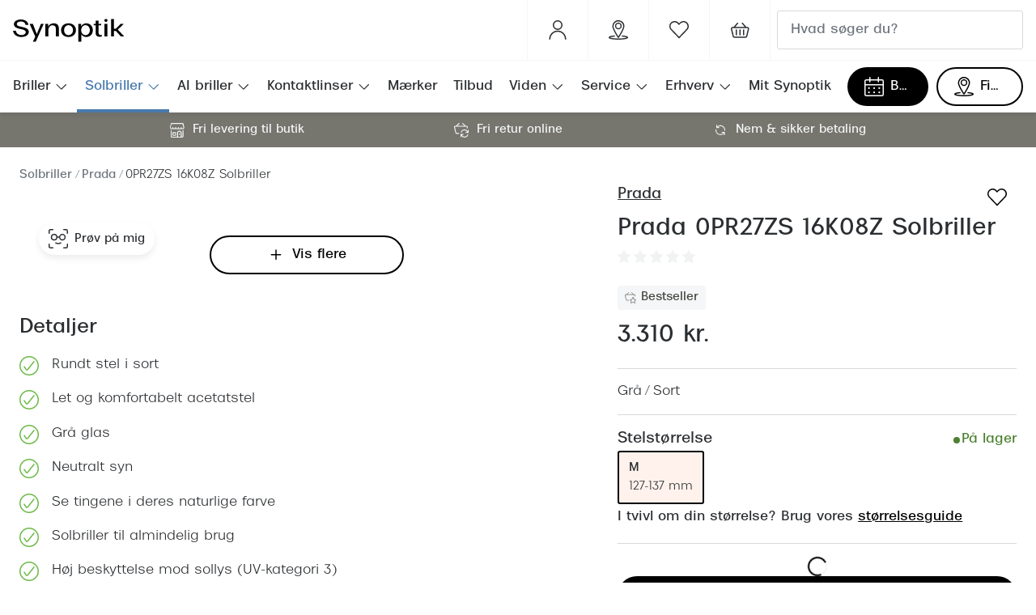

--- FILE ---
content_type: text/html; charset=utf-8
request_url: https://www.synoptik.dk/solbriller/8056597875349/8056597875349
body_size: 98965
content:
<!DOCTYPE html><html lang="da"><head><meta charSet="utf-8" data-next-head=""/><meta name="viewport" content="width=device-width, initial-scale=1" data-next-head=""/><link rel="preconnect" href="https://cdn.jsdelivr.net/" data-next-head=""/><title data-next-head="">Prada 0PR27ZS 16K08Z Solbriller i Sort | Synoptik</title><link rel="canonical" href="https://www.synoptik.dk/solbriller/8056597875349/8056597875349" data-next-head=""/><meta name="robots" content="index, follow, max-image-preview:large" data-next-head=""/><meta property="og:url" content="https://www.synoptik.dk/solbriller/8056597875349/8056597875349" data-next-head=""/><meta property="og:title" content="Prada 0PR27ZS 16K08Z Solbriller i Sort | Synoptik" data-next-head=""/><meta name="description" content="Køb Prada 0PR27ZS 16K08Z Solbriller online - ✓ Fri Levering ✓ Fri retur ✓ Hurtig levering ✓ Virtual try-on" data-next-head=""/><meta property="og:description" content="Køb Prada 0PR27ZS 16K08Z Solbriller online - ✓ Fri Levering ✓ Fri retur ✓ Hurtig levering ✓ Virtual try-on" data-next-head=""/><meta name="twitter:site" content="https://www.synoptik.dk/solbriller/8056597875349/8056597875349" data-next-head=""/><meta name="twitter:card" content="summary_large_image" data-next-head=""/><meta name="twitter:image" content="https://grandvision-media.imgix.net/m/45c4408cd8bbd00c/original_png-0PR_27ZS__16K08Z__P21__shad__fr.png?q=70&amp;w=1200&amp;h=630&amp;fit=fill&amp;fm=jpeg" data-next-head=""/><meta property="og:image" content="https://grandvision-media.imgix.net/m/45c4408cd8bbd00c/original_png-0PR_27ZS__16K08Z__P21__shad__fr.png?q=70&amp;w=1200&amp;h=630&amp;fit=fill&amp;fm=jpeg" data-next-head=""/><meta property="og:image:width" content="1200" data-next-head=""/><meta property="og:image:height" content="630" data-next-head=""/><link rel="preconnect" href="https://ui.powerreviews.com" data-next-head=""/><meta charSet="UTF-8"/><meta name="google-site-verification" content="Nl-17j4Hvuvwru7knyyVJAve2-zy9zKyObl7iMwEU0s"/><script>dataLayer = []</script><link rel="preconnect" href="https://www.googletagmanager.com"/><link rel="preconnect" href="https://www.google-analytics.com"/><script>
              (function(w,d,s,l,i){
                w[l]=w[l]||[];
                w[l].push({'gtm.start': new Date().getTime(),event:'gtm.js'});
                var f=d.getElementsByTagName(s)[0],
                    j=d.createElement(s),
                    dl=l!='dataLayer'?'&l='+l:'';
                j.async=true;
                j.src='https://www.googletagmanager.com/gtm.js?id='+i+dl;
                f.parentNode.insertBefore(j,f);
              })(window,document,'script','dataLayer','GTM-T8XVNWS2');
            </script><link rel="preload" as="font" href="https://assets.grandvision.io/global/breda-light.woff2" type="font/woff2" crossorigin="anonymous"/><link rel="preload" as="font" href="https://assets.grandvision.io/global/breda-regular.woff2" type="font/woff2" crossorigin="anonymous"/><link rel="preload" as="font" href="https://assets.grandvision.io/global/breda-bold.woff2" type="font/woff2" crossorigin="anonymous"/><style>
    @font-face {
      font-family: 'Breda';
      src: url('https://assets.grandvision.io/global/breda-light.woff2') format('woff2'), url('https://assets.grandvision.io/global/breda-light.woff') format('woff');
      font-weight: 300;
      font-display: swap;
    }

    @font-face {
      font-family: 'Breda';
      src: url('https://assets.grandvision.io/global/breda-regular.woff2') format('woff2'), url('https://assets.grandvision.io/global/breda-regular.woff') format('woff');
      font-weight: 400;
      font-display: swap;
    }

    @font-face {
      font-family: 'Breda';
      src: url('https://assets.grandvision.io/global/breda-bold.woff2') format('woff2'), url('https://assets.grandvision.io/global/breda-bold.woff') format('woff');
      font-weight: 500;
      font-display: swap;
    }</style><link rel="apple-touch-icon" sizes="180x180" href="/favicon/apple-touch-icon.png"/><link rel="icon" type="image/png" sizes="32x32" href="/favicon/favicon-32x32.png"/><link rel="icon" type="image/png" sizes="16x16" href="/favicon/favicon-16x16.png"/><link rel="manifest" href="/favicon/site.webmanifest"/><link rel="mask-icon" href="/favicon/safari-pinned-tab.svg" color="#fe5000"/><meta name="msapplication-TileColor" content="#ffffff"/><meta name="theme-color" content="#ffffff"/><script type="text/javascript" src="//widget.trustpilot.com/bootstrap/v5/tp.widget.bootstrap.min.js" async=""></script><link rel="preload" href="https://assets.grandvision.io/dk-synoptik/_next/static/pages/_app-8eb889027a4009a4.css" as="style"/><link rel="stylesheet" href="https://assets.grandvision.io/dk-synoptik/_next/static/pages/_app-8eb889027a4009a4.css" data-n-g=""/><link rel="preload" href="https://assets.grandvision.io/dk-synoptik/_next/static/2990-481c71e578bc0bb5.css" as="style"/><link rel="stylesheet" href="https://assets.grandvision.io/dk-synoptik/_next/static/2990-481c71e578bc0bb5.css" data-n-p=""/><noscript data-n-css=""></noscript><script defer="" nomodule="" src="https://assets.grandvision.io/dk-synoptik/_next/static/chunks/polyfills-42372ed130431b0a.js"></script><script src="https://assets.grandvision.io/dk-synoptik/_next/static/chunks/webpack-fa16e67a47711d76.js" defer=""></script><script src="https://assets.grandvision.io/dk-synoptik/_next/static/chunks/framework-20a08b216ef029a9.js" defer=""></script><script src="https://assets.grandvision.io/dk-synoptik/_next/static/chunks/main-a24e9c6ee9396d9f.js" defer=""></script><script src="https://assets.grandvision.io/dk-synoptik/_next/static/chunks/pages/_app-4f99bacc4920a24e.js" defer=""></script><script src="https://assets.grandvision.io/dk-synoptik/_next/static/chunks/9852-c5e1e01ce107cc95.js" defer=""></script><script src="https://assets.grandvision.io/dk-synoptik/_next/static/chunks/7306-98526aabb60ad49a.js" defer=""></script><script src="https://assets.grandvision.io/dk-synoptik/_next/static/chunks/1952-99745afa1c548415.js" defer=""></script><script src="https://assets.grandvision.io/dk-synoptik/_next/static/chunks/6413-10c90ca95938ca36.js" defer=""></script><script src="https://assets.grandvision.io/dk-synoptik/_next/static/chunks/3432-fdd5de098c8a3a29.js" defer=""></script><script src="https://assets.grandvision.io/dk-synoptik/_next/static/chunks/4420-04ef8d6dffece8fb.js" defer=""></script><script src="https://assets.grandvision.io/dk-synoptik/_next/static/chunks/3346-1cdc30950f56686d.js" defer=""></script><script src="https://assets.grandvision.io/dk-synoptik/_next/static/chunks/6077-2b3408b8edbc463f.js" defer=""></script><script src="https://assets.grandvision.io/dk-synoptik/_next/static/chunks/4018-3dc70d4d0c17c127.js" defer=""></script><script src="https://assets.grandvision.io/dk-synoptik/_next/static/chunks/pages/templates/product-detail/sunglasses-1f3cf19a794f09c4.js" defer=""></script><script src="https://assets.grandvision.io/dk-synoptik/_next/static/4h22FC_rUveH1kyQ9Z-u1/_buildManifest.js" defer=""></script><script src="https://assets.grandvision.io/dk-synoptik/_next/static/4h22FC_rUveH1kyQ9Z-u1/_ssgManifest.js" defer=""></script></head><body><noscript><iframe src="https://www.googletagmanager.com/ns.html?id=GTM-T8XVNWS2" height="0" width="0" style="display:none;visibility:hidden"></iframe></noscript><div id="app-container"><div id="__next"><div class="Toastify"></div><div class="page-layout page-layout--with-header page-layout--with-nav"><a href="#main-content" class="_skipLink_1ryvl_1"><span class="_text_3kw2f_1 _text-body_3kw2f_195 _skipLink__text_1ryvl_27">Gå til indhold</span></a><div class="page-layout__header"><div class="header"><header class="header__header" role="banner"><div class="site-container header__container"><button class="header__hamburger" type="button" aria-label="Åbn menu" data-element-id="MainNav"><div class="icon icon--hamburger" style="width:24px;height:24px"></div></button><div class="header__logo-wrapper"><a class="logo header__logo" href="/" title="Home" data-t="logo-link" data-element-id="MainNav_Logo"><img class="logo__img" src="//gv-brxm.imgix.net/binaries/_ht_1723031162608/content/gallery/dk-synoptik/logos/logoblack.svg" alt="Synoptik" data-t="logo-image"/></a></div><nav class="header-menu" aria-label="Handlinger"><div class="header-menu__icons"><button type="button" class="header-menu__search-button header-menu__icon" aria-label="Søg" data-element-id="MainNav_Search"><div class="icon icon--search" style="width:24px;height:24px"></div></button><a class="header-menu__icon" href="https://www.synoptik.dk/mit-synoptik" aria-label="Mit Synoptik" title="Mit Synoptik"><div class="icon icon--user" style="width:24px;height:24px"></div></a><a class="header-menu__icon" href="/butikker" aria-label="Find butik" title="Find butik" data-element-id="MainNav_StoreLocator"><div class="icon icon--location" style="width:24px;height:24px"></div></a><a class="wishlist-menu-item header-menu__icon" href="/wishlist" title="Favoritliste" aria-label="Det ser ud til at din favoritliste er tom." data-element-id="MainNav_Fav"><div class="icon icon--favourite-empty" style="width:24px;height:24px"></div></a></div></nav><div class="header__search header__search--desktop" role="search"><input class="search-bar__input" placeholder="Hvad søger du?" data-t="search-bar" aria-label="søg" value=""/></div></div></header><nav class="site-nav" data-t="site-nav" aria-label="Alle kategorier"><div class="site-container site-nav__container"><ul class="site-nav__menu"><li class="site-nav-item" data-t="site-nav-item"><a class="site-nav-item__link" href="/briller" aria-haspopup="true" aria-expanded="false" data-t="site-nav-item-link" data-element-id="MainNav_Brill">Briller<div class="icon icon--chevron-down" style="width:18px;height:18px"></div></a><div data-t="site-nav-submenu" aria-hidden="true" class="submenu"><div class="submenu__content"><div class="submenu__column"><a class="submenu__link" href="/briller" data-t="submenu-title-link" tabindex="-1" data-element-id="MainNav_Brill_SeAll"><div class="typography-heading typography-heading--small submenu__title" data-t="typography-heading">Se alle briller</div></a></div><div class="submenu__column"><div class="typography-heading typography-heading--small submenu__title" data-t="typography-heading">Kategorier</div><ul aria-label="Kategorier" class="submenu__items submenu__level-1"><li class="submenu__item"><a class="submenu__link" href="/kundefordele/brilleabonnement" data-element-id="MainNav_Brill_Kateg_Brill" tabindex="-1">Brilleabonnement All-Inclusive™</a></li><li class="submenu__item"><a class="submenu__link" href="/briller" data-element-id="MainNav_Brill_Kateg_SeAll" tabindex="-1">Se alle briller</a></li><li class="submenu__item"><a class="submenu__link" href="/briller/damer" data-element-id="MainNav_Brill_Kateg_Damer" tabindex="-1">Damer</a></li><li class="submenu__item"><a class="submenu__link" href="/briller/herrer" data-element-id="MainNav_Brill_Kateg_Herre" tabindex="-1">Herrer</a></li><li class="submenu__item"><a class="submenu__link" href="/briller/born" data-element-id="MainNav_Brill_Kateg_Brn" tabindex="-1">Børn</a></li><li class="submenu__item"><a class="submenu__link" href="/briller/blue-light-briller" data-element-id="MainNav_Brill_Kateg_KbBlu" tabindex="-1">Køb blue light briller online</a></li><li class="submenu__item"><a class="submenu__link" href="/laesebriller" data-element-id="MainNav_Brill_Kateg_KbLse" tabindex="-1">Køb læsebriller online</a></li><li class="submenu__item"><a class="submenu__link" href="/briller/brillerens" data-element-id="MainNav_Brill_Kateg_Brill" tabindex="-1">Brillerens</a></li><li class="submenu__item"><a class="submenu__link" href="/behandling-af-torre-ojne" data-element-id="MainNav_Brill_Kateg_Behan" tabindex="-1">Behandling af tørre øjne</a></li></ul></div><div class="submenu__column"><a class="submenu__link" href="https://www.synoptik.dk/ai-briller" data-t="submenu-title-link" tabindex="-1" data-element-id="MainNav_Brill_AiBri"><div class="typography-heading typography-heading--small submenu__title" data-t="typography-heading">AI-briller</div></a></div><div class="submenu__column"><div class="typography-heading typography-heading--small submenu__title" data-t="typography-heading">Få tjekket dit syn</div><ul aria-label="Få tjekket dit syn" class="submenu__items submenu__level-1"><li class="submenu__item"><a class="submenu__link" href="/kundefordele/udvidet-synsproeve" data-element-id="MainNav_Brill_FTjek_Synsp" tabindex="-1">Synsprøve med sundhedstjek</a></li><li class="submenu__item"><a class="submenu__link" href="/behovsafd%C3%A6kkeren" data-element-id="MainNav_Brill_FTjek_TestD" tabindex="-1">Test dit behov for abonnement</a></li><li class="submenu__item"><a class="submenu__link" href="/kundefordele/synsjournal" data-element-id="MainNav_Brill_FTjek_Synsj" tabindex="-1">SynsJournal</a></li></ul></div><div class="submenu__column"><div class="typography-heading typography-heading--small submenu__title" data-t="typography-heading">Mere om briller</div><ul aria-label="Mere om briller" class="submenu__items submenu__level-1"><li class="submenu__item"><a class="submenu__link" href="/briller/brillestel/aktuelle-brilletrends" data-element-id="MainNav_Brill_MereO_Brill" tabindex="-1">Brillemode 2026</a></li><li class="submenu__item"><a class="submenu__link" href="/briller/brilleglas-og-priser" data-element-id="MainNav_Brill_MereO_Brill" tabindex="-1">Brilleglas og priser</a></li><li class="submenu__item"><a class="submenu__link" href="/briller/brilleglas/bedste-glas" data-element-id="MainNav_Brill_MereO_Bedst" tabindex="-1">Bedste brilleglas</a></li><li class="submenu__item"><a class="submenu__link" href="https://www.synoptik.dk/briller/brilleglas/nikon" data-element-id="MainNav_Brill_MereO_Nikon" tabindex="-1">Nikon brilleglas</a></li><li class="submenu__item"><a class="submenu__link" href="/brillemaerker/transitions" data-element-id="MainNav_Brill_MereO_Trans" tabindex="-1">Transitions®</a></li><li class="submenu__item"><a class="submenu__link" href="/briller/brilleglas/stellest" data-element-id="MainNav_Brill_MereO_Stell" tabindex="-1">Stellest® til børn</a></li></ul></div><div class="submenu__column"><div class="typography-heading typography-heading--small submenu__title" data-t="typography-heading">Form og farve</div><ul aria-label="Form og farve" class="submenu__items submenu__level-1"><li class="submenu__item"><a class="submenu__link" href="/briller/brillestel/ansigtsform" data-element-id="MainNav_Brill_FormO_Ansig" tabindex="-1">Ansigtsform og briller</a></li><li class="submenu__item"><a class="submenu__link" href="/briller/brillestel/naese-oejne-bryn-og-kinder" data-element-id="MainNav_Brill_FormO_Brill" tabindex="-1">Briller til øjne, næse, bryn og kinder</a></li><li class="submenu__item"><a class="submenu__link" href="/briller/runde-briller" data-element-id="MainNav_Brill_FormO_Runde" tabindex="-1">Runde briller</a></li><li class="submenu__item"><a class="submenu__link" href="/briller/sorte-briller" data-element-id="MainNav_Brill_FormO_Sorte" tabindex="-1">Sorte briller</a></li></ul></div><div class="submenu__column"><div class="typography-heading typography-heading--small submenu__title" data-t="typography-heading">Populære brillemærker</div><ul aria-label="Populære brillemærker" class="submenu__items submenu__level-1"><li class="submenu__item"><a class="submenu__link" href="/briller/ray-ban" data-element-id="MainNav_Brill_Popul_RayBa" tabindex="-1">Ray-Ban</a></li><li class="submenu__item"><a class="submenu__link" href="/briller/oakley" data-element-id="MainNav_Brill_Popul_Oakle" tabindex="-1">Oakley</a></li><li class="submenu__item"><a class="submenu__link" href="/briller/emporio-armani" data-element-id="MainNav_Brill_Popul_Empor" tabindex="-1">Emporio Armani</a></li><li class="submenu__item"><a class="submenu__link" href="/briller/hugo-boss" data-element-id="MainNav_Brill_Popul_HugoB" tabindex="-1">Hugo Boss</a></li><li class="submenu__item"><a class="submenu__link" href="/briller/ralph-lauren" data-element-id="MainNav_Brill_Popul_Ralph" tabindex="-1">Ralph Lauren</a></li><li class="submenu__item"><a class="submenu__link" href="/briller/polo-ralph-lauren" data-element-id="MainNav_Brill_Popul_PoloR" tabindex="-1">Polo Ralph Lauren</a></li><li class="submenu__item"><a class="submenu__link" href="/briller/vogue" data-element-id="MainNav_Brill_Popul_Vogue" tabindex="-1">Vogue</a></li><li class="submenu__item"><a class="submenu__link" href="/briller/skaga" data-element-id="MainNav_Brill_Popul_Skaga" tabindex="-1">Skaga</a></li><li class="submenu__item"><a class="submenu__link" href="/briller/dyrberg-kern" data-element-id="MainNav_Brill_Popul_Dyrbe" tabindex="-1">Dyrberg/Kern</a></li><li class="submenu__item"><a class="submenu__link" href="/briller/peak-performance" data-element-id="MainNav_Brill_Popul_PeakP" tabindex="-1">Peak Performance</a></li><li class="submenu__item"><a class="submenu__link" href="/briller/armani-exchange" data-element-id="MainNav_Brill_Popul_Arman" tabindex="-1">Armani Exchange</a></li><li class="submenu__item"><a class="submenu__link" href="/briller/bjorn-borg" data-element-id="MainNav_Brill_Popul_BjrnB" tabindex="-1">Björn Borg</a></li></ul></div><div class="submenu__column"><div class="typography-heading typography-heading--small submenu__title" data-t="typography-heading">Eksklusive brillemærker</div><ul aria-label="Eksklusive brillemærker" class="submenu__items submenu__level-1"><li class="submenu__item"><a class="submenu__link" href="/briller/gucci" data-element-id="MainNav_Brill_Ekskl_Gucci" tabindex="-1">Gucci</a></li><li class="submenu__item"><a class="submenu__link" href="/briller/tom-ford" data-element-id="MainNav_Brill_Ekskl_TomFo" tabindex="-1">Tom Ford</a></li><li class="submenu__item"><a class="submenu__link" href="/briller/prada" data-element-id="MainNav_Brill_Ekskl_Prada" tabindex="-1">Prada</a></li><li class="submenu__item"><a class="submenu__link" href="/briller/burberry" data-element-id="MainNav_Brill_Ekskl_Burbe" tabindex="-1">Burberry</a></li><li class="submenu__item"><a class="submenu__link" href="/briller/saint-laurent" data-element-id="MainNav_Brill_Ekskl_Saint" tabindex="-1">Saint Laurent</a></li><li class="submenu__item"><a class="submenu__link" href="/briller/versace" data-element-id="MainNav_Brill_Ekskl_Versa" tabindex="-1">Versace</a></li><li class="submenu__item"><a class="submenu__link" href="/briller/dolce-gabbana" data-element-id="MainNav_Brill_Ekskl_Dolce" tabindex="-1">Dolce &amp; Gabbana</a></li><li class="submenu__item"><a class="submenu__link" href="https://www.synoptik.dk/briller/persol" data-element-id="MainNav_Brill_Ekskl_Perso" tabindex="-1">Persol</a></li><li class="submenu__item"><a class="submenu__link" href="/briller/giorgio-armani" data-element-id="MainNav_Brill_Ekskl_Giorg" tabindex="-1">Giorgio Armani</a></li><li class="submenu__item"><a class="submenu__link" href="/briller/michael-kors" data-element-id="MainNav_Brill_Ekskl_Micha" tabindex="-1">Michael Kors</a></li><li class="submenu__item"><a class="submenu__link" href="https://www.synoptik.dk/briller/miu-miu" data-element-id="MainNav_Brill_Ekskl_MiuMi" tabindex="-1">Miu Miu</a></li><li class="submenu__item"><a class="submenu__link" href="/briller/tiffany-co" data-element-id="MainNav_Brill_Ekskl_Tiffa" tabindex="-1">Tiffany &amp; Co.</a></li></ul></div></div></div></li><li class="site-nav-item _is_active" data-t="site-nav-item"><a class="site-nav-item__link" href="/solbriller" aria-haspopup="true" aria-expanded="false" data-t="site-nav-item-link" data-element-id="MainNav_Solbr">Solbriller<div class="icon icon--chevron-down" style="width:18px;height:18px"></div></a><div data-t="site-nav-submenu" aria-hidden="true" class="submenu"><div class="submenu__content"><div class="submenu__column"><a class="submenu__link" href="/solbriller" data-t="submenu-title-link" tabindex="-1" data-element-id="MainNav_Solbr_SeAll"><div class="typography-heading typography-heading--small submenu__title" data-t="typography-heading">Se alle solbriller</div></a></div><div class="submenu__column"><div class="typography-heading typography-heading--small submenu__title" data-t="typography-heading">Kategorier</div><ul aria-label="Kategorier" class="submenu__items submenu__level-1"><li class="submenu__item"><a class="submenu__link" href="https://www.synoptik.dk/solbriller/outlet" data-element-id="MainNav_Solbr_Kateg_Outle" tabindex="-1">Outlet - Spar op til 50%</a></li><li class="submenu__item"><a class="submenu__link" href="/solbriller/nyheder" data-element-id="MainNav_Solbr_Kateg_Nyhed" tabindex="-1">Nyheder</a></li><li class="submenu__item"><a class="submenu__link" href="/solbriller/damer" data-element-id="MainNav_Solbr_Kateg_Damer" tabindex="-1">Damer</a></li><li class="submenu__item"><a class="submenu__link" href="/solbriller/herrer" data-element-id="MainNav_Solbr_Kateg_Herre" tabindex="-1">Herrer</a></li><li class="submenu__item"><a class="submenu__link" href="/solbriller/born" data-element-id="MainNav_Solbr_Kateg_Brn" tabindex="-1">Børn</a></li><li class="submenu__item"><a class="submenu__link" href="/solbriller/polariserede-glas" data-element-id="MainNav_Solbr_Kateg_Polar" tabindex="-1">Polariserede solbriller</a></li></ul></div><div class="submenu__column"><a class="submenu__link" href="https://www.synoptik.dk/smartbriller" data-t="submenu-title-link" tabindex="-1" data-element-id="MainNav_Solbr_AiSol"><div class="typography-heading typography-heading--small submenu__title" data-t="typography-heading">AI-solbriller</div></a></div><div class="submenu__column"><a class="submenu__link" href="/solbriller/sportsbriller" data-t="submenu-title-link" tabindex="-1" data-element-id="MainNav_Solbr_Sport"><div class="typography-heading typography-heading--small submenu__title" data-t="typography-heading">Sportsbriller</div></a><ul aria-label="Sportsbriller" class="submenu__items submenu__level-1"><li class="submenu__item"><a class="submenu__link" href="/solbriller/cykelbriller" data-element-id="MainNav_Solbr_Sport_Cykel" tabindex="-1">Cykelbriller</a></li><li class="submenu__item"><a class="submenu__link" href="/solbriller/lobebriller" data-element-id="MainNav_Solbr_Sport_Lbebr" tabindex="-1">Løbebriller</a></li></ul></div><div class="submenu__column"><div class="typography-heading typography-heading--small submenu__title" data-t="typography-heading">Form &amp; farve</div><ul aria-label="Form &amp; farve" class="submenu__items submenu__level-1"><li class="submenu__item"><a class="submenu__link" href="https://www.synoptik.dk/solbriller/ovale" data-element-id="MainNav_Solbr_FormF_Ovale" tabindex="-1">Ovale solbriller</a></li><li class="submenu__item"><a class="submenu__link" href="/solbriller/cat-eye" data-element-id="MainNav_Solbr_FormF_CatEy" tabindex="-1">Cat eye solbriller</a></li><li class="submenu__item"><a class="submenu__link" href="/solbriller/pilot" data-element-id="MainNav_Solbr_FormF_Pilot" tabindex="-1">Pilotsolbriller</a></li><li class="submenu__item"><a class="submenu__link" href="/solbriller/runde" data-element-id="MainNav_Solbr_FormF_Runde" tabindex="-1">Runde solbriller</a></li><li class="submenu__item"><a class="submenu__link" href="/solbriller/firkantede-solbriller" data-element-id="MainNav_Solbr_FormF_Firka" tabindex="-1">Firkantede solbriller</a></li><li class="submenu__item"><a class="submenu__link" href="/solbriller/sorte-solbriller" data-element-id="MainNav_Solbr_FormF_Sorte" tabindex="-1">Sorte solbriller</a></li><li class="submenu__item"><a class="submenu__link" href="/solbriller/brune-solbriller" data-element-id="MainNav_Solbr_FormF_Brune" tabindex="-1">Brune solbriller</a></li></ul></div><div class="submenu__column"><div class="typography-heading typography-heading--small submenu__title" data-t="typography-heading">Mere om solbriller</div><ul aria-label="Mere om solbriller" class="submenu__items submenu__level-1"><li class="submenu__item"><a class="submenu__link" href="/solbriller/solbriller-med-styrke" data-element-id="MainNav_Solbr_MereO_Solbr" tabindex="-1">Solbriller med styrke</a></li><li class="submenu__item"><a class="submenu__link" href="https://www.synoptik.dk/solbriller/solbrilleguide" data-element-id="MainNav_Solbr_MereO_Solbr" tabindex="-1">Solbrilleguide</a></li><li class="submenu__item"><a class="submenu__link" href="/solbriller/glastype-og-farve" data-element-id="MainNav_Solbr_MereO_Glast" tabindex="-1">Glastype og -farve</a></li><li class="submenu__item"><a class="submenu__link" href="/briller/brillestel/aktuelle-brilletrends" data-element-id="MainNav_Solbr_MereO_Solbr" tabindex="-1">Solbrilletrends</a></li><li class="submenu__item"><a class="submenu__link" href="/brillemaerker/transitions" data-element-id="MainNav_Solbr_MereO_Trans" tabindex="-1">Transitions®</a></li></ul></div><div class="submenu__column"><div class="typography-heading typography-heading--small submenu__title" data-t="typography-heading">Populære designersolbriller</div><ul aria-label="Populære designersolbriller" class="submenu__items submenu__level-1"><li class="submenu__item"><a class="submenu__link" href="/solbriller/ray-ban" data-element-id="MainNav_Solbr_Popul_RayBa" tabindex="-1">Ray-Ban</a></li><li class="submenu__item"><a class="submenu__link" href="/solbriller/oakley" data-element-id="MainNav_Solbr_Popul_Oakle" tabindex="-1">Oakley</a></li><li class="submenu__item"><a class="submenu__link" href="/solbriller/emporio-armani" data-element-id="MainNav_Solbr_Popul_Empor" tabindex="-1">Emporio Armani</a></li><li class="submenu__item"><a class="submenu__link" href="/solbriller/michael-kors" data-element-id="MainNav_Solbr_Popul_Micha" tabindex="-1">Michael Kors</a></li><li class="submenu__item"><a class="submenu__link" href="/solbriller/persol" data-element-id="MainNav_Solbr_Popul_Perso" tabindex="-1">Persol</a></li><li class="submenu__item"><a class="submenu__link" href="/solbriller/ralph-lauren" data-element-id="MainNav_Solbr_Popul_Ralph" tabindex="-1">Ralph Lauren</a></li><li class="submenu__item"><a class="submenu__link" href="/solbriller/peak-performance" data-element-id="MainNav_Solbr_Popul_PeakP" tabindex="-1">Peak Performance</a></li><li class="submenu__item"><a class="submenu__link" href="/solbriller/prada-linea-rossa" data-element-id="MainNav_Solbr_Popul_Prada" tabindex="-1">Prada Linea Rossa</a></li><li class="submenu__item"><a class="submenu__link" href="/solbriller/vogue" data-element-id="MainNav_Solbr_Popul_Vogue" tabindex="-1">Vogue</a></li><li class="submenu__item"><a class="submenu__link" href="/solbriller/polo-ralph-lauren" data-element-id="MainNav_Solbr_Popul_PoloR" tabindex="-1">Polo Ralph Lauren</a></li><li class="submenu__item"><a class="submenu__link" href="/solbriller/ray-ban-kids" data-element-id="MainNav_Solbr_Popul_RayBa" tabindex="-1">Ray-Ban Kids</a></li><li class="submenu__item"><a class="submenu__link" href="/solbriller/armani-exchange" data-element-id="MainNav_Solbr_Popul_Arman" tabindex="-1">Armani Exchange</a></li></ul></div><div class="submenu__column"><div class="typography-heading typography-heading--small submenu__title" data-t="typography-heading">Eksklusive designersolbriller</div><ul aria-label="Eksklusive designersolbriller" class="submenu__items submenu__level-1"><li class="submenu__item"><a class="submenu__link" href="/solbriller/prada" data-element-id="MainNav_Solbr_Ekskl_Prada" tabindex="-1">Prada</a></li><li class="submenu__item"><a class="submenu__link" href="/solbriller/gucci" data-element-id="MainNav_Solbr_Ekskl_Gucci" tabindex="-1">Gucci</a></li><li class="submenu__item"><a class="submenu__link" href="/solbriller/tom-ford" data-element-id="MainNav_Solbr_Ekskl_TomFo" tabindex="-1">Tom Ford</a></li><li class="submenu__item"><a class="submenu__link" href="/solbriller/saint-laurent" data-element-id="MainNav_Solbr_Ekskl_Saint" tabindex="-1">Saint Laurent</a></li><li class="submenu__item"><a class="submenu__link" href="/solbriller/bottega-veneta" data-element-id="MainNav_Solbr_Ekskl_Botte" tabindex="-1">Bottega Veneta</a></li><li class="submenu__item"><a class="submenu__link" href="/solbriller/miu-miu" data-element-id="MainNav_Solbr_Ekskl_MiuMi" tabindex="-1">Miu Miu</a></li><li class="submenu__item"><a class="submenu__link" href="/solbriller/burberry" data-element-id="MainNav_Solbr_Ekskl_Burbe" tabindex="-1">Burberry</a></li><li class="submenu__item"><a class="submenu__link" href="/solbriller/versace" data-element-id="MainNav_Solbr_Ekskl_Versa" tabindex="-1">Versace</a></li><li class="submenu__item"><a class="submenu__link" href="/solbriller/balenciaga" data-element-id="MainNav_Solbr_Ekskl_Balen" tabindex="-1">Balenciaga</a></li><li class="submenu__item"><a class="submenu__link" href="https://www.synoptik.dk/solbriller/jimmy-choo" data-element-id="MainNav_Solbr_Ekskl_Jimmy" tabindex="-1">Jimmy Choo</a></li><li class="submenu__item"><a class="submenu__link" href="/solbriller/tiffany-co" data-element-id="MainNav_Solbr_Ekskl_Tiffa" tabindex="-1">Tiffany &amp; Co.</a></li><li class="submenu__item"><a class="submenu__link" href="/solbriller/giorgio-armani" data-element-id="MainNav_Solbr_Ekskl_Giorg" tabindex="-1">Giorgio Armani</a></li></ul></div></div></div></li><li class="site-nav-item" data-t="site-nav-item"><a class="site-nav-item__link" href="/ai-briller" aria-haspopup="true" aria-expanded="false" data-t="site-nav-item-link" data-element-id="MainNav_AiBri">AI briller<div class="icon icon--chevron-down" style="width:18px;height:18px"></div></a><div data-t="site-nav-submenu" aria-hidden="true" class="submenu"><div class="submenu__content"><div class="submenu__column"><a class="submenu__link" href="/ai-briller" data-t="submenu-title-link" tabindex="-1" data-element-id="MainNav_AiBri_HvadE"><div class="typography-heading typography-heading--small submenu__title" data-t="typography-heading">Hvad er AI briller?</div></a></div><div class="submenu__column"><a class="submenu__link" href="https://www.synoptik.dk/smartbriller" data-t="submenu-title-link" tabindex="-1" data-element-id="MainNav_AiBri_LrMer"><div class="typography-heading typography-heading--small submenu__title" data-t="typography-heading">Lær mere om smart briller</div></a></div><div class="submenu__column"><div class="typography-heading typography-heading--small submenu__title" data-t="typography-heading">Oakley Meta performance AI briller</div><ul aria-label="Oakley Meta performance AI briller" class="submenu__items submenu__level-1"><li class="submenu__item"><a class="submenu__link" href="https://www.synoptik.dk/brillemaerker/oakley-meta" data-element-id="MainNav_AiBri_Oakle_LrOmO" tabindex="-1">🆕 Lær om Oakley Meta Perfomance AI briller</a></li><li class="submenu__item"><a class="submenu__link" href="https://www.synoptik.dk/solbriller/oakley-meta" data-element-id="MainNav_AiBri_Oakle_KbOak" tabindex="-1">😎 Køb Oakley Meta Perfomance AI briller</a></li></ul></div><div class="submenu__column"><div class="typography-heading typography-heading--small submenu__title" data-t="typography-heading">Ray-Ban Meta AI briller</div><ul aria-label="Ray-Ban Meta AI briller" class="submenu__items submenu__level-1"><li class="submenu__item"><a class="submenu__link" href="https://www.synoptik.dk/brillemaerker/ray-ban-meta" data-element-id="MainNav_AiBri_RayBa_LrOmR" tabindex="-1">🆕 Lær om Ray-Ban Meta briller</a></li><li class="submenu__item"><a class="submenu__link" href="https://www.synoptik.dk/solbriller/ray-ban-meta" data-element-id="MainNav_AiBri_RayBa_KbRay" tabindex="-1">😎 Køb Ray-Ban Meta</a></li></ul></div></div></div></li><li class="site-nav-item" data-t="site-nav-item"><a class="site-nav-item__link" href="/kontaktlinser" aria-haspopup="true" aria-expanded="false" data-t="site-nav-item-link" data-element-id="MainNav_Konta">Kontaktlinser<div class="icon icon--chevron-down" style="width:18px;height:18px"></div></a><div data-t="site-nav-submenu" aria-hidden="true" class="submenu"><div class="submenu__content"><div class="submenu__column"><a class="submenu__link" href="/kontaktlinser" data-t="submenu-title-link" tabindex="-1" data-element-id="MainNav_Konta_SeAll"><div class="typography-heading typography-heading--small submenu__title" data-t="typography-heading">Se alle kontaktlinser</div></a></div><div class="submenu__column"><div class="typography-heading typography-heading--small submenu__title" data-t="typography-heading">Abonnement og sortiment</div><ul aria-label="Abonnement og sortiment" class="submenu__items submenu__level-1"><li class="submenu__item"><a class="submenu__link" href="/kundefordele/kontaktlinsefordele" data-element-id="MainNav_Konta_Abonn_Konta" tabindex="-1">Kontaktlinser på abonnement</a></li><li class="submenu__item"><a class="submenu__link" href="/kontaktlinser/kontaktlinsetyper-og-priser" data-element-id="MainNav_Konta_Abonn_Konta" tabindex="-1">Kontaktlinsetyper og -priser</a></li><li class="submenu__item"><a class="submenu__link" href="/kontaktlinser" data-element-id="MainNav_Konta_Abonn_KbKon" tabindex="-1">Køb kontaktlinser online</a></li><li class="submenu__item"><a class="submenu__link" href="/kontaktlinser/kontaktlinsevaesker" data-element-id="MainNav_Konta_Abonn_KbKon" tabindex="-1">Køb kontaktlinsevæsker online</a></li><li class="submenu__item"><a class="submenu__link" href="/behandling-af-torre-ojne" data-element-id="MainNav_Konta_Abonn_Behan" tabindex="-1">Behandling af tørre øjne</a></li><li class="submenu__item"><a class="submenu__link" href="/kontaktlinser/kontaktlinsemaerker" data-element-id="MainNav_Konta_Abonn_Mrker" tabindex="-1">Mærker hos Synoptik</a></li><li class="submenu__item"><a class="submenu__link" href="/kontaktlinser/endagslinser" data-element-id="MainNav_Konta_Abonn_Endag" tabindex="-1">Endagslinser</a></li><li class="submenu__item"><a class="submenu__link" href="/kontaktlinser/maanedslinser" data-element-id="MainNav_Konta_Abonn_Mneds" tabindex="-1">Månedslinser</a></li></ul></div><div class="submenu__column"><div class="typography-heading typography-heading--small submenu__title" data-t="typography-heading">Om kontaktlinser</div><ul aria-label="Om kontaktlinser" class="submenu__items submenu__level-1"><li class="submenu__item"><a class="submenu__link" href="/misight" data-element-id="MainNav_Konta_OmKon_Misig" tabindex="-1">MiSight®</a></li><li class="submenu__item"><a class="submenu__link" href="/kontaktlinser/er-kontaktlinser-det-rigtige-for-mig" data-element-id="MainNav_Konta_OmKon_ErKon" tabindex="-1">Er kontaktlinser noget for dig?</a></li><li class="submenu__item"><a class="submenu__link" href="/kontaktlinser/fordele-ved-kontaktlinser" data-element-id="MainNav_Konta_OmKon_Forde" tabindex="-1">Fordele ved kontaktlinser</a></li><li class="submenu__item"><a class="submenu__link" href="/kontaktlinser/find-de-rigtige-kontaktlinser" data-element-id="MainNav_Konta_OmKon_FindD" tabindex="-1">Find de rigtige kontaktlinser</a></li><li class="submenu__item"><a class="submenu__link" href="/kontaktlinser/spoergsmaal-og-svar" data-element-id="MainNav_Konta_OmKon_Sprgs" tabindex="-1">Spørgsmål og svar om kontaktlinser</a></li><li class="submenu__item"><a class="submenu__link" href="/kontaktlinser/sadan-bruger-du-kontaktlinser" data-element-id="MainNav_Konta_OmKon_Guide" tabindex="-1">Guide til kontaktlinser</a></li></ul></div><div class="submenu__column"><div class="typography-heading typography-heading--small submenu__title" data-t="typography-heading">Services</div><ul aria-label="Services" class="submenu__items submenu__level-1"><li class="submenu__item"><a class="submenu__link" href="/kundefordele/kontaktlinsefordele" data-element-id="MainNav_Konta_Servi_Oplev" tabindex="-1">Oplev kontaktlinser gratis</a></li><li class="submenu__item"><a class="submenu__link" href="/kontaktlinser/kontaktlinseabonnement-vilkar-og-faq" data-element-id="MainNav_Konta_Servi_Konta" tabindex="-1">Kontaktlinseabonnement - Vilkår og FAQ</a></li><li class="submenu__item"><a class="submenu__link" href="/kontaktlinser/kontaktlinsekontrol" data-element-id="MainNav_Konta_Servi_Konta" tabindex="-1">Kontaktlinsetjek og -kontrol</a></li></ul></div><div class="submenu__column"><div class="typography-heading typography-heading--small submenu__title" data-t="typography-heading">Populære mærker</div><ul aria-label="Populære mærker" class="submenu__items submenu__level-1"><li class="submenu__item"><a class="submenu__link" href="/kontaktlinser/acuvue" data-element-id="MainNav_Konta_Popul_Acuvu" tabindex="-1">Acuvue®</a></li><li class="submenu__item"><a class="submenu__link" href="/kontaktlinser/dailies" data-element-id="MainNav_Konta_Popul_Daili" tabindex="-1">Dailies</a></li><li class="submenu__item"><a class="submenu__link" href="/kontaktlinser/iwear" data-element-id="MainNav_Konta_Popul_Iwear" tabindex="-1">iWear®</a></li><li class="submenu__item"><a class="submenu__link" href="/kontaktlinser/air-optix" data-element-id="MainNav_Konta_Popul_AirOp" tabindex="-1">Air Optix</a></li><li class="submenu__item"><a class="submenu__link" href="/kontaktlinser/biofinity" data-element-id="MainNav_Konta_Popul_Biofi" tabindex="-1">Biofinity</a></li><li class="submenu__item"><a class="submenu__link" href="/kontaktlinser/biomedics" data-element-id="MainNav_Konta_Popul_Biome" tabindex="-1">Biomedics</a></li><li class="submenu__item"><a class="submenu__link" href="/kontaktlinser/proclear" data-element-id="MainNav_Konta_Popul_Procl" tabindex="-1">Proclear®</a></li><li class="submenu__item"><a class="submenu__link" href="/kontaktlinser/precision1" data-element-id="MainNav_Konta_Popul_Preci" tabindex="-1">PRECISION1™</a></li></ul></div></div></div></li><li class="site-nav-item" data-t="site-nav-item"><a class="site-nav-item__link" href="/brillemaerker" aria-haspopup="false" data-t="site-nav-item-link" data-element-id="MainNav_Mrker">Mærker</a></li><li class="site-nav-item" data-t="site-nav-item"><a class="site-nav-item__link" href="/tilbud" aria-haspopup="false" data-t="site-nav-item-link" data-element-id="MainNav_Tilbu">Tilbud</a></li><li class="site-nav-item" data-t="site-nav-item"><a class="site-nav-item__link" href="/viden" aria-haspopup="true" aria-expanded="false" data-t="site-nav-item-link" data-element-id="MainNav_Viden">Viden<div class="icon icon--chevron-down" style="width:18px;height:18px"></div></a><div data-t="site-nav-submenu" aria-hidden="true" class="submenu"><div class="submenu__content"><div class="submenu__column"><div class="typography-heading typography-heading--small submenu__title" data-t="typography-heading">Den vigtigste sans</div><ul aria-label="Den vigtigste sans" class="submenu__items submenu__level-1"><li class="submenu__item"><a class="submenu__link" href="/forskning" data-element-id="MainNav_Viden_DenVi_Forsk" tabindex="-1">Forskning</a></li><li class="submenu__item"><a class="submenu__link" href="/viden/uv-og-sollys" data-element-id="MainNav_Viden_DenVi_UvOgS" tabindex="-1">UV- og sollys</a></li></ul></div><div class="submenu__column"><div class="typography-heading typography-heading--small submenu__title" data-t="typography-heading">Barnets syn</div><ul aria-label="Barnets syn" class="submenu__items submenu__level-1"><li class="submenu__item"><a class="submenu__link" href="/barnetssyn/de9tegn" data-element-id="MainNav_Viden_Barne_9Tegn" tabindex="-1">9 tegn på synsproblemer</a></li><li class="submenu__item"><a class="submenu__link" href="/barnetssyn" data-element-id="MainNav_Viden_Barne_EnEve" tabindex="-1">En eventyrlig bog</a></li><li class="submenu__item"><a class="submenu__link" href="/viden/briller-og-boern" data-element-id="MainNav_Viden_Barne_Brill" tabindex="-1">Briller og børn</a></li></ul></div><div class="submenu__column"><div class="typography-heading typography-heading--small submenu__title" data-t="typography-heading">Øjensygdomme</div><ul aria-label="Øjensygdomme" class="submenu__items submenu__level-1"><li class="submenu__item"><a class="submenu__link" href="/viden/roede-oejne" data-element-id="MainNav_Viden_Jensy_RdeJn" tabindex="-1">Røde øjne</a></li><li class="submenu__item"><a class="submenu__link" href="/viden/toerre-oejne" data-element-id="MainNav_Viden_Jensy_TrreJ" tabindex="-1">Tørre øjne</a></li><li class="submenu__item"><a class="submenu__link" href="/viden/graa-staer" data-element-id="MainNav_Viden_Jensy_GrStr" tabindex="-1">Grå stær (katarakt)</a></li><li class="submenu__item"><a class="submenu__link" href="/viden/groen-staer" data-element-id="MainNav_Viden_Jensy_GrnSt" tabindex="-1">Grøn stær (glaukom)</a></li><li class="submenu__item"><a class="submenu__link" href="/viden/alderspletter-paa-nethinden-amd" data-element-id="MainNav_Viden_Jensy_Alder" tabindex="-1">Alderspletter på nethinden (AMD)</a></li><li class="submenu__item"><a class="submenu__link" href="/viden/sorte-pletter-i-synsfeltet" data-element-id="MainNav_Viden_Jensy_Sorte" tabindex="-1">Sorte pletter i synsfeltet (mouches volantes)</a></li><li class="submenu__item"><a class="submenu__link" href="/viden/ojenbetaendelse" data-element-id="MainNav_Viden_Jensy_Jenbe" tabindex="-1">Øjenbetændelse (konjunktivitis)</a></li></ul></div><div class="submenu__column"><div class="typography-heading typography-heading--small submenu__title" data-t="typography-heading">Synsfejl</div><ul aria-label="Synsfejl" class="submenu__items submenu__level-1"><li class="submenu__item"><a class="submenu__link" href="/viden/behandling-af-naersynethed" data-element-id="MainNav_Viden_Synsf_Nrsyn" tabindex="-1">Nærsynethed (myopi)</a></li><li class="submenu__item"><a class="submenu__link" href="/viden/langsynethed" data-element-id="MainNav_Viden_Synsf_Langs" tabindex="-1">Langsynethed (hypermetropi)</a></li><li class="submenu__item"><a class="submenu__link" href="/viden/bygningsfejl" data-element-id="MainNav_Viden_Synsf_Bygni" tabindex="-1">Bygningsfejl (astigmatisme)</a></li><li class="submenu__item"><a class="submenu__link" href="/viden/alderssyn" data-element-id="MainNav_Viden_Synsf_Alder" tabindex="-1">Alderssyn (presbyopi)</a></li><li class="submenu__item"><a class="submenu__link" href="/viden/oejentraethed" data-element-id="MainNav_Viden_Synsf_Trtte" tabindex="-1">Trætte øjne (astenopi)</a></li><li class="submenu__item"><a class="submenu__link" href="/viden/skelen-strabismus" data-element-id="MainNav_Viden_Synsf_Skele" tabindex="-1">Skelen (strabismus)</a></li><li class="submenu__item"><a class="submenu__link" href="/viden/sloeret-syn" data-element-id="MainNav_Viden_Synsf_Slret" tabindex="-1">Sløret syn</a></li></ul></div><div class="submenu__column"><div class="typography-heading typography-heading--small submenu__title" data-t="typography-heading">Om synet</div><ul aria-label="Om synet" class="submenu__items submenu__level-1"><li class="submenu__item"><a class="submenu__link" href="/viden/nethinden" data-element-id="MainNav_Viden_OmSyn_Nethi" tabindex="-1">Nethinden (retina)</a></li><li class="submenu__item"><a class="submenu__link" href="/viden/pupillen" data-element-id="MainNav_Viden_OmSyn_Pupil" tabindex="-1">Pupillen</a></li><li class="submenu__item"><a class="submenu__link" href="/viden/oejenproblemer" data-element-id="MainNav_Viden_OmSyn_Jenpr" tabindex="-1">Øjenproblemer</a></li><li class="submenu__item"><a class="submenu__link" href="/viden/ojensymptomer" data-element-id="MainNav_Viden_OmSyn_Jensy" tabindex="-1">Øjensymptomer</a></li><li class="submenu__item"><a class="submenu__link" href="/viden/hvordan-virker-oejet" data-element-id="MainNav_Viden_OmSyn_JetsO" tabindex="-1">Øjets opbygning</a></li></ul></div><div class="submenu__column"><a class="submenu__link" href="/kundefordele/oejenforeningen" data-t="submenu-title-link" tabindex="-1" data-element-id="MainNav_Viden_Jenfo"><div class="typography-heading typography-heading--small submenu__title" data-t="typography-heading">Øjenforeningen</div></a></div></div></div></li><li class="site-nav-item" data-t="site-nav-item"><a class="site-nav-item__link" href="/kundefordele" aria-haspopup="true" aria-expanded="false" data-t="site-nav-item-link" data-element-id="MainNav_Servi">Service<div class="icon icon--chevron-down" style="width:18px;height:18px"></div></a><div data-t="site-nav-submenu" aria-hidden="true" class="submenu"><div class="submenu__content"><div class="submenu__column"><div class="typography-heading typography-heading--small submenu__title" data-t="typography-heading">Din sundhed</div><ul aria-label="Din sundhed" class="submenu__items submenu__level-1"><li class="submenu__item"><a class="submenu__link" href="/kundefordele/synsprove-med-sundhedstjek" data-element-id="MainNav_Servi_DinSu_Synsp" tabindex="-1">Synsprøve med sundhedstjek</a></li><li class="submenu__item"><a class="submenu__link" href="/kundefordele/synstest-born" data-element-id="MainNav_Servi_DinSu_Synst" tabindex="-1">Synstest til børn</a></li><li class="submenu__item"><a class="submenu__link" href="/kundefordele/synstjek" data-element-id="MainNav_Servi_DinSu_Synst" tabindex="-1">Synstjek</a></li><li class="submenu__item"><a class="submenu__link" href="/mit-synoptik" data-element-id="MainNav_Servi_DinSu_MitSy" tabindex="-1">Mit Synoptik</a></li><li class="submenu__item"><a class="submenu__link" href="/kundefordele" data-element-id="MainNav_Servi_DinSu_Kunde" tabindex="-1">Kundefordele</a></li></ul></div><div class="submenu__column"><div class="typography-heading typography-heading--small submenu__title" data-t="typography-heading">Kontakt &amp; hjælp</div><ul aria-label="Kontakt &amp; hjælp" class="submenu__items submenu__level-1"><li class="submenu__item"><a class="submenu__link" href="/om-synoptik/kontakt-synoptik" data-element-id="MainNav_Servi_Konta_Konta" tabindex="-1">Kontakt os</a></li><li class="submenu__item"><a class="submenu__link" href="/faq" data-element-id="MainNav_Servi_Konta_Websh" tabindex="-1">Webshop FAQ</a></li><li class="submenu__item"><a class="submenu__link" href="/butiksoversigt" data-element-id="MainNav_Servi_Konta_Butik" tabindex="-1">Butiksoversigt</a></li></ul></div><div class="submenu__column"><div class="typography-heading typography-heading--small submenu__title" data-t="typography-heading">Briller</div><ul aria-label="Briller" class="submenu__items submenu__level-1"><li class="submenu__item"><a class="submenu__link" href="/kundefordele/brilleabonnement" data-element-id="MainNav_Servi_Brill_Brill" tabindex="-1">Brilleabonnement All-Inclusive™</a></li><li class="submenu__item"><a class="submenu__link" href="/kundefordele/brillefordele" data-element-id="MainNav_Servi_Brill_Brill" tabindex="-1">Brillefordele</a></li></ul></div><div class="submenu__column"><div class="typography-heading typography-heading--small submenu__title" data-t="typography-heading">Kontaktlinser</div><ul aria-label="Kontaktlinser" class="submenu__items submenu__level-1"><li class="submenu__item"><a class="submenu__link" href="/kundefordele/kontaktlinsefordele" data-element-id="MainNav_Servi_Konta_Konta" tabindex="-1">Kontaktlinsefordele</a></li><li class="submenu__item"><a class="submenu__link" href="/kontaktlinser/kontaktlinseabonnement-vilkar-og-faq" data-element-id="MainNav_Servi_Konta_Konta" tabindex="-1">Kontaktlinseabonnement – vilkår og FAQ</a></li></ul></div><div class="submenu__column"><div class="typography-heading typography-heading--small submenu__title" data-t="typography-heading">Forsikring &amp; Finansiering</div><ul aria-label="Forsikring &amp; Finansiering" class="submenu__items submenu__level-1"><li class="submenu__item"><a class="submenu__link" href="/kundefordele/brilleabonnement" data-element-id="MainNav_Servi_Forsi_Brill" tabindex="-1">Brilleabonnement All-Inclusive™</a></li><li class="submenu__item"><a class="submenu__link" href="/kundefordele/finansiering" data-element-id="MainNav_Servi_Forsi_Finan" tabindex="-1">Finansieringsmuligheder</a></li><li class="submenu__item"><a class="submenu__link" href="/kundefordele/forsikring" data-element-id="MainNav_Servi_Forsi_Forsi" tabindex="-1">Forsikring</a></li></ul></div></div></div></li><li class="site-nav-item" data-t="site-nav-item"><a class="site-nav-item__link" href="/erhverv" aria-haspopup="true" aria-expanded="false" data-t="site-nav-item-link" data-element-id="MainNav_Erhve">Erhverv<div class="icon icon--chevron-down" style="width:18px;height:18px"></div></a><div data-t="site-nav-submenu" aria-hidden="true" class="submenu"><div class="submenu__content"><div class="submenu__column"><div class="typography-heading typography-heading--small submenu__title" data-t="typography-heading">Til arbejdsgiveren</div><ul aria-label="Til arbejdsgiveren" class="submenu__items submenu__level-1"><li class="submenu__item"><a class="submenu__link" href="https://online2.superoffice.com/Cust21700/CS/scripts/customer.fcgi?action=formFrame&amp;formId=F-aGJh5IHb" data-element-id="MainNav_Erhve_TilAr_Opret" tabindex="-1">Opret firmaaftale</a></li><li class="submenu__item"><a class="submenu__link" href="/erhverv/pakkepriser" data-element-id="MainNav_Erhve_TilAr_Prise" tabindex="-1">Priser</a></li><li class="submenu__item"><a class="submenu__link" href="/erhverv/firmafordele" data-element-id="MainNav_Erhve_TilAr_Firma" tabindex="-1">Firmafordele</a></li></ul></div><div class="submenu__column"><div class="typography-heading typography-heading--small submenu__title" data-t="typography-heading">Til medarbejderen</div><ul aria-label="Til medarbejderen" class="submenu__items submenu__level-1"><li class="submenu__item"><a class="submenu__link" href="https://www.synoptik.dk/bestil-tid?typeId=O8" data-element-id="MainNav_Erhve_TilMe_Besti" tabindex="-1">Bestil synsprøve</a></li><li class="submenu__item"><a class="submenu__link" href="/erhverv/medarbejderfordele" data-element-id="MainNav_Erhve_TilMe_Medar" tabindex="-1">Medarbejderfordele</a></li></ul></div><div class="submenu__column"><a class="submenu__link" href="/erhverv/brilletyper" data-t="submenu-title-link" tabindex="-1" data-element-id="MainNav_Erhve_Brill"><div class="typography-heading typography-heading--small submenu__title" data-t="typography-heading">Brilletyper</div></a><ul aria-label="Brilletyper" class="submenu__items submenu__level-1"><li class="submenu__item"><a class="submenu__link" href="/erhverv/skaermbriller" data-element-id="MainNav_Erhve_Brill_Skrmb" tabindex="-1">Skærmbriller</a></li><li class="submenu__item"><a class="submenu__link" href="/erhverv/sikkerhedsbriller" data-element-id="MainNav_Erhve_Brill_Sikke" tabindex="-1">Sikkerhedsbriller</a></li><li class="submenu__item"><a class="submenu__link" href="/erhverv/arbejdsbriller" data-element-id="MainNav_Erhve_Brill_Arbej" tabindex="-1">Arbejdsbriller</a></li></ul></div><div class="submenu__column"><div class="typography-heading typography-heading--small submenu__title" data-t="typography-heading">Kontakt</div><ul aria-label="Kontakt" class="submenu__items submenu__level-1"><li class="submenu__item"><a class="submenu__link" href="/erhverv/kontakt" data-element-id="MainNav_Erhve_Konta_Konta" tabindex="-1">Kontakt Erhverv</a></li></ul></div></div></div></li><li class="site-nav-item" data-t="site-nav-item"><a class="site-nav-item__link" href="/mit-synoptik" aria-haspopup="false" data-t="site-nav-item-link" data-element-id="MainNav_MitSy">Mit Synoptik</a></li></ul><div class="site-nav__appointment" data-t="site-nav-appointment"><a class="button button--solid button--medium button--color-primary site-nav__appointment-btn" href="https://www.synoptik.dk/bestil-tid?typeId=O1"><span class="button__icon"><div class="icon icon--calendar" style="width:24px;height:24px"></div></span><span class="button__text">Bestil tid</span><div class="button__loader-wrapper"><div aria-hidden="true" class="loader button__loader" data-t="loader"></div></div></a><a class="button button--outline button--medium button--color-primary site-nav__appointment-btn" href="/butikker"><span class="button__icon"><div class="icon icon--location" style="width:24px;height:24px"></div></span><span class="button__text">Find butik</span><div class="button__loader-wrapper"><div aria-hidden="true" class="loader button__loader" data-t="loader"></div></div></a></div></div></nav></div></div><main role="main" id="main-content" class="page-layout__main"><div><div></div><div><div class="usp-group" data-t="usp-group"><div class="usp-group__container desktop-hidden"><div class="carousel" data-t="carousel"><div class="carousel__inner"><button class="carousel__navigation-chevron carousel__navigation-chevron--left disabled inversed" disabled="" aria-label="Tilbage"><div class="icon icon--chevron-left" style="width:24px;height:24px"></div></button><div style="overflow-x:hidden;height:100%" class="carousel__container"><div style="-webkit-flex-direction:row;flex-direction:row;-webkit-transition:all 0s ease 0s;transition:all 0s ease 0s;direction:ltr;display:flex;will-change:transform" class="react-swipeable-view-container"><div style="width:100%;-webkit-flex-shrink:0;flex-shrink:0;overflow:auto" aria-hidden="false" data-swipeable="true"><div class="carousel__item"><div class="usp-group-item"><span class="usp-group-item__icon"><div class="icon icon--store" style="width:18px;height:18px"></div></span><span class="usp-group-item__message">Fri levering til butik</span></div></div></div></div></div><button class="carousel__navigation-chevron carousel__navigation-chevron--right inversed" aria-label="Næste"><div class="icon icon--chevron-right" style="width:24px;height:24px"></div></button></div></div></div><ul class="usp-group__container mobile-hidden"><li class="usp-group-list-item"><div class="usp-group-item"><span class="usp-group-item__icon"><div class="icon icon--store" style="width:18px;height:18px"></div></span><span class="usp-group-item__message">Fri levering til butik</span></div></li><li class="usp-group-list-item"><div class="usp-group-item"><span class="usp-group-item__icon"><div class="icon icon--return" style="width:18px;height:18px"></div></span><span class="usp-group-item__message">Fri retur online</span></div></li><li class="usp-group-list-item"><div class="usp-group-item"><span class="usp-group-item__icon"><div class="icon icon--360-deg" style="width:18px;height:18px"></div></span><span class="usp-group-item__message">Nem &amp; sikker betaling</span></div></li></ul></div></div><div></div></div><div class="container"><div class="breadcrumbs" data-t="breadcrumbs"><span class="breadcrumbs__link-wrapper"><a href="/solbriller" class="breadcrumbs__link" data-t="breadcrumbs-link">Solbriller</a></span><span class="breadcrumbs__link-wrapper"><a href="/solbriller/prada" class="breadcrumbs__link" data-t="breadcrumbs-link">Prada</a></span><span class="breadcrumbs__current-page-text">0PR27ZS 16K08Z Solbriller</span><script type="application/ld+json">{"@context":"http://schema.org","@type":"BreadcrumbList","itemListElement":[{"@type":"ListItem","position":1,"item":{"@id":"/solbriller","name":"Solbriller"}},{"@type":"ListItem","position":2,"item":{"@id":"/solbriller/prada","name":"Prada"}}]}</script></div></div><div class="pdp-layout" data-t="pdp-layout"><div class="pdp-layout--contained-width pdp-layout__sticky-scroll-wrapper"><div class="pdp-layout__info"><section data-t="product-image-gallery" class="product-image-gallery"><button type="button" class="button button--foreground button--medium button--color-primary product-image-gallery__top-left" data-t="vto-try-on-button"><span class="button__icon"><div class="icon icon--try-on" style="width:24px;height:24px"></div></span><span class="button__text">Prøv på mig</span><div class="button__loader-wrapper"><div aria-hidden="true" class="loader button__loader" data-t="loader"></div></div></button><div class="product-image-gallery__images"><div class="product-image-gallery__image"><button class="product-image"><svg aria-label="Indlæser..." aria-busy="true" class="_skeleton_167pl_1" height="210" width="100%" fill="none" xmlns="http://www.w3.org/2000/svg"><rect clip-path="url(#clip-path-:R1aqm5irbcm:)" x="0" y="0" width="100%" height="210" style="--gradient-id:url(#gradient-:R1aqm5irbcm:)"></rect><defs><linearGradient id="gradient-:R1aqm5irbcm:"><stop offset="10%" class="_backgroundStop_167pl_11"><animate attributeName="offset" values="-1.5; 1" dur="1.5s" repeatCount="indefinite"></animate></stop><stop offset="50%" class="_shimmerStop_167pl_15"><animate attributeName="offset" values="-1.5; 1.5" dur="1.5s" repeatCount="indefinite"></animate></stop><stop offset="90%" class="_backgroundStop_167pl_11"><animate attributeName="offset" values="-1.5; 2" dur="1.5s" repeatCount="indefinite"></animate></stop></linearGradient></defs><clipPath id="clip-path-:R1aqm5irbcm:"><rect width="100%" height="100%" rx="5" fill="currentColor"></rect></clipPath></svg><noscript><img src="https://grandvision-media.imgix.net/m/45c4408cd8bbd00c/original_png-0PR_27ZS__16K08Z__P21__shad__fr.png" alt="Front, Prada 0PR27ZS 16K08Z Solbriller"/></noscript><div class="image-zoom" data-t="image-zoom"><div class="image-zoom__img" data-t="zoom__image" style="transform-origin:0% 0%"><img width="100%" src="https://grandvision-media.imgix.net/m/45c4408cd8bbd00c/original_png-0PR_27ZS__16K08Z__P21__shad__fr.png" srcSet="https://grandvision-media.imgix.net/m/45c4408cd8bbd00c/original_png-0PR_27ZS__16K08Z__P21__shad__fr.png?w=768&amp;auto=format 768w, https://grandvision-media.imgix.net/m/45c4408cd8bbd00c/original_png-0PR_27ZS__16K08Z__P21__shad__fr.png?w=1024&amp;auto=format 1024w, https://grandvision-media.imgix.net/m/45c4408cd8bbd00c/original_png-0PR_27ZS__16K08Z__P21__shad__fr.png?w=1440&amp;auto=format 1440w" sizes="(max-width: 768px) 768px, (max-width: 1024px) 1024px, (max-width: 1440px) 1440px, 1440px" alt="Front, Prada 0PR27ZS 16K08Z Solbriller" class="product-image__img"/></div></div></button></div><div class="product-image-gallery__image"><button class="product-image"><svg aria-label="Indlæser..." aria-busy="true" class="_skeleton_167pl_1" height="210" width="100%" fill="none" xmlns="http://www.w3.org/2000/svg"><rect clip-path="url(#clip-path-:R1cqm5irbcm:)" x="0" y="0" width="100%" height="210" style="--gradient-id:url(#gradient-:R1cqm5irbcm:)"></rect><defs><linearGradient id="gradient-:R1cqm5irbcm:"><stop offset="10%" class="_backgroundStop_167pl_11"><animate attributeName="offset" values="-1.5; 1" dur="1.5s" repeatCount="indefinite"></animate></stop><stop offset="50%" class="_shimmerStop_167pl_15"><animate attributeName="offset" values="-1.5; 1.5" dur="1.5s" repeatCount="indefinite"></animate></stop><stop offset="90%" class="_backgroundStop_167pl_11"><animate attributeName="offset" values="-1.5; 2" dur="1.5s" repeatCount="indefinite"></animate></stop></linearGradient></defs><clipPath id="clip-path-:R1cqm5irbcm:"><rect width="100%" height="100%" rx="5" fill="currentColor"></rect></clipPath></svg><noscript><img src="https://grandvision-media.imgix.net/m/f6451d3a7908b049/original_png-0PR_27ZS__16K08Z__P21__shad__qt.png" alt="Angle_Left01, Prada 0PR27ZS 16K08Z Solbriller"/></noscript><div class="image-zoom" data-t="image-zoom"><div class="image-zoom__img" data-t="zoom__image" style="transform-origin:0% 0%"><img width="100%" src="https://grandvision-media.imgix.net/m/f6451d3a7908b049/original_png-0PR_27ZS__16K08Z__P21__shad__qt.png" srcSet="https://grandvision-media.imgix.net/m/f6451d3a7908b049/original_png-0PR_27ZS__16K08Z__P21__shad__qt.png?w=768&amp;auto=format 768w, https://grandvision-media.imgix.net/m/f6451d3a7908b049/original_png-0PR_27ZS__16K08Z__P21__shad__qt.png?w=1024&amp;auto=format 1024w, https://grandvision-media.imgix.net/m/f6451d3a7908b049/original_png-0PR_27ZS__16K08Z__P21__shad__qt.png?w=1440&amp;auto=format 1440w" sizes="(max-width: 768px) 768px, (max-width: 1024px) 1024px, (max-width: 1440px) 1440px, 1440px" alt="Angle_Left01, Prada 0PR27ZS 16K08Z Solbriller" class="product-image__img"/></div></div></button></div><div class="product-image-gallery__image"><button class="product-image"><svg aria-label="Indlæser..." aria-busy="true" class="_skeleton_167pl_1" height="210" width="100%" fill="none" xmlns="http://www.w3.org/2000/svg"><rect clip-path="url(#clip-path-:R1eqm5irbcm:)" x="0" y="0" width="100%" height="210" style="--gradient-id:url(#gradient-:R1eqm5irbcm:)"></rect><defs><linearGradient id="gradient-:R1eqm5irbcm:"><stop offset="10%" class="_backgroundStop_167pl_11"><animate attributeName="offset" values="-1.5; 1" dur="1.5s" repeatCount="indefinite"></animate></stop><stop offset="50%" class="_shimmerStop_167pl_15"><animate attributeName="offset" values="-1.5; 1.5" dur="1.5s" repeatCount="indefinite"></animate></stop><stop offset="90%" class="_backgroundStop_167pl_11"><animate attributeName="offset" values="-1.5; 2" dur="1.5s" repeatCount="indefinite"></animate></stop></linearGradient></defs><clipPath id="clip-path-:R1eqm5irbcm:"><rect width="100%" height="100%" rx="5" fill="currentColor"></rect></clipPath></svg><noscript><img src="https://grandvision-media.imgix.net/m/e3299bb5b2598bec/original_png-0PR_27ZS__16K08Z__P21__shad__lt.png" alt="Angle_Left02, Prada 0PR27ZS 16K08Z Solbriller"/></noscript><div class="image-zoom" data-t="image-zoom"><div class="image-zoom__img" data-t="zoom__image" style="transform-origin:0% 0%"><img width="100%" src="https://grandvision-media.imgix.net/m/e3299bb5b2598bec/original_png-0PR_27ZS__16K08Z__P21__shad__lt.png" srcSet="https://grandvision-media.imgix.net/m/e3299bb5b2598bec/original_png-0PR_27ZS__16K08Z__P21__shad__lt.png?w=768&amp;auto=format 768w, https://grandvision-media.imgix.net/m/e3299bb5b2598bec/original_png-0PR_27ZS__16K08Z__P21__shad__lt.png?w=1024&amp;auto=format 1024w, https://grandvision-media.imgix.net/m/e3299bb5b2598bec/original_png-0PR_27ZS__16K08Z__P21__shad__lt.png?w=1440&amp;auto=format 1440w" sizes="(max-width: 768px) 768px, (max-width: 1024px) 1024px, (max-width: 1440px) 1440px, 1440px" alt="Angle_Left02, Prada 0PR27ZS 16K08Z Solbriller" class="product-image__img"/></div></div></button></div></div><div class="expander" data-t="expander"><div id="expander-gallery-expander" data-t="motion-expander" aria-hidden="true" class="product-image-gallery__expanded-images" style="height:0px;overflow:hidden"><div class="product-image-gallery__expanded-image"><button class="product-image" tabindex="-1"><svg aria-label="Indlæser..." aria-busy="true" class="_skeleton_167pl_1" height="210" width="100%" fill="none" xmlns="http://www.w3.org/2000/svg"><rect clip-path="url(#clip-path-:Rlj2m5irbcm:)" x="0" y="0" width="100%" height="210" style="--gradient-id:url(#gradient-:Rlj2m5irbcm:)"></rect><defs><linearGradient id="gradient-:Rlj2m5irbcm:"><stop offset="10%" class="_backgroundStop_167pl_11"><animate attributeName="offset" values="-1.5; 1" dur="1.5s" repeatCount="indefinite"></animate></stop><stop offset="50%" class="_shimmerStop_167pl_15"><animate attributeName="offset" values="-1.5; 1.5" dur="1.5s" repeatCount="indefinite"></animate></stop><stop offset="90%" class="_backgroundStop_167pl_11"><animate attributeName="offset" values="-1.5; 2" dur="1.5s" repeatCount="indefinite"></animate></stop></linearGradient></defs><clipPath id="clip-path-:Rlj2m5irbcm:"><rect width="100%" height="100%" rx="5" fill="currentColor"></rect></clipPath></svg><noscript><img src="https://grandvision-media.imgix.net/m/bb2e6bb1c8bd056a/original_png-0PR_27ZS__16K08Z__P21__shad__cfr.png" alt="Folded, Prada 0PR27ZS 16K08Z Solbriller"/></noscript></button></div><div class="product-image-gallery__expanded-image"><button class="product-image" tabindex="-1"><svg aria-label="Indlæser..." aria-busy="true" class="_skeleton_167pl_1" height="210" width="100%" fill="none" xmlns="http://www.w3.org/2000/svg"><rect clip-path="url(#clip-path-:Rmj2m5irbcm:)" x="0" y="0" width="100%" height="210" style="--gradient-id:url(#gradient-:Rmj2m5irbcm:)"></rect><defs><linearGradient id="gradient-:Rmj2m5irbcm:"><stop offset="10%" class="_backgroundStop_167pl_11"><animate attributeName="offset" values="-1.5; 1" dur="1.5s" repeatCount="indefinite"></animate></stop><stop offset="50%" class="_shimmerStop_167pl_15"><animate attributeName="offset" values="-1.5; 1.5" dur="1.5s" repeatCount="indefinite"></animate></stop><stop offset="90%" class="_backgroundStop_167pl_11"><animate attributeName="offset" values="-1.5; 2" dur="1.5s" repeatCount="indefinite"></animate></stop></linearGradient></defs><clipPath id="clip-path-:Rmj2m5irbcm:"><rect width="100%" height="100%" rx="5" fill="currentColor"></rect></clipPath></svg><noscript><img src="https://grandvision-media.imgix.net/m/4bcd37643a416100/original_png-0PR_27ZS__16K08Z__P21__shad__bk.png" alt="Detail02, Prada 0PR27ZS 16K08Z Solbriller"/></noscript></button></div></div><button type="button" class="button button--outline button--medium button--color-primary expander__toggle"><span class="button__icon"><div class="icon icon--plus" style="width:24px;height:24px"></div></span><span class="button__text">Vis flere</span><div class="button__loader-wrapper"><div aria-hidden="true" class="loader button__loader" data-t="loader"></div></div></button></div></section><div class="product-detail-stack product-detail-stack--full-spacing"><section class="product-detail-description product-detail-stack__description" aria-label="Detaljer" data-t="product-detail-description"><h2 class="typography-heading typography-heading--smallest" data-t="typography-heading">Detaljer</h2><ul data-t="list" class="list product-detail-description__list list--with-icons"><li class="list__item list__item--checkmark"><div class="icon icon--checkmark-circle list__item-icon" style="width:24px;height:24px"></div><span class="list__item-text">Rundt stel i sort</span></li><li class="list__item list__item--checkmark"><div class="icon icon--checkmark-circle list__item-icon" style="width:24px;height:24px"></div><span class="list__item-text"> Let og komfortabelt acetatstel</span></li><li class="list__item list__item--checkmark"><div class="icon icon--checkmark-circle list__item-icon" style="width:24px;height:24px"></div><span class="list__item-text"> Grå glas</span></li><li class="list__item list__item--checkmark"><div class="icon icon--checkmark-circle list__item-icon" style="width:24px;height:24px"></div><span class="list__item-text"> Neutralt syn</span></li><li class="list__item list__item--checkmark"><div class="icon icon--checkmark-circle list__item-icon" style="width:24px;height:24px"></div><span class="list__item-text"> Se tingene i deres naturlige farve</span></li><li class="list__item list__item--checkmark"><div class="icon icon--checkmark-circle list__item-icon" style="width:24px;height:24px"></div><span class="list__item-text"> Solbriller til almindelig brug</span></li><li class="list__item list__item--checkmark"><div class="icon icon--checkmark-circle list__item-icon" style="width:24px;height:24px"></div><span class="list__item-text"> Høj beskyttelse mod sollys (UV-kategori 3)</span></li></ul><h3 class="typography-heading typography-heading--subheading1 product-detail-description__subheading" data-t="typography-heading">Toneangivende stil</h3><p class="_text_3kw2f_1 _mb-5_1jxbs_120 _text-body_3kw2f_195">PR 27ZS bringer den ikoniske Prada-stil til nye højder og viser et modigt design med tidløs appel. Den unikke form i sort med mørkegrå glas skaber en smuk kontrast, mens de ensfarvede glas og den afdæmpede, selvsikre æstetik gør modellen til et trendy valg. Omfavn en tidløs elegance med en harmonisk kombination af moderne og klassisk stil, der udstråler personlighed.</p><ul class="product-detail-features"><li class="product-detail-features__feature"><div class="icon icon--uv" style="width:38px;height:38px"></div>100 % UV-beskyttelse</li></ul></section><div class="product-detail-drawer-stack product-detail-stack__drawer-stack"><section class="product-detail-specification" aria-label="Produktinformation" data-t="product-detail-specification"><button data-t="specification-drawer-trigger" aria-label="Produktinformation" class="row-trigger"><h2 class="typography-heading typography-heading--smallest row-trigger__heading" data-t="typography-heading">Produktinformation</h2><div class="icon icon--chevron-right row-trigger__link-icon" style="width:24px;height:24px"></div></button><div><div data-t="specification-drawer" role="dialog" class="drawer-overlay drawer-overlay--right" inert="" aria-hidden="true" style="transform:translateX(100%)"><div class="drawer-header drawer-header--right"><button aria-label="Luk" data-t="drawer-close" class="icon-button icon-button--ghost" type="button"><div class="icon icon--close" style="width:24px;height:24px"></div></button></div><div class="drawer-content drawer-content--right drawer-content--is-contained"><h2 class="typography-heading typography-heading--smallest drawer-title" data-t="typography-heading">Produktinformation</h2><dl class="product-detail-specification-list" data-t="product-detail-specification-list"><dt class="product-specification-list-item__label"><span class="_text_3kw2f_1 _text-body-head_3kw2f_201">Brand</span></dt><dd class="product-specification-list-item__value"><span class="_text_3kw2f_1 _text-body_3kw2f_195">Prada</span></dd><dt class="product-specification-list-item__label"><span class="_text_3kw2f_1 _text-body-head_3kw2f_201">Stelfarve</span></dt><dd class="product-specification-list-item__value"><span class="_text_3kw2f_1 _text-body_3kw2f_195">Sort</span></dd><dt class="product-specification-list-item__label"><span class="_text_3kw2f_1 _text-body-head_3kw2f_201">Glasfarve</span></dt><dd class="product-specification-list-item__value"><span class="_text_3kw2f_1 _text-body_3kw2f_195">Grå</span></dd><dt class="product-specification-list-item__label"><span class="_text_3kw2f_1 _text-body-head_3kw2f_201">Stelform</span></dt><dd class="product-specification-list-item__value"><span class="_text_3kw2f_1 _text-body_3kw2f_195">Firkantede</span></dd><dt class="product-specification-list-item__label"><span class="_text_3kw2f_1 _text-body-head_3kw2f_201">Stelmateriale</span></dt><dd class="product-specification-list-item__value"><span class="_text_3kw2f_1 _text-body_3kw2f_195">Acetat</span></dd><dt class="product-specification-list-item__label"><span class="_text_3kw2f_1 _text-body-head_3kw2f_201">Køn</span></dt><dd class="product-specification-list-item__value"><span class="_text_3kw2f_1 _text-body_3kw2f_195">Unisex</span></dd><dt class="product-specification-list-item__label"><span class="_text_3kw2f_1 _text-body-head_3kw2f_201">Polariseret</span></dt><dd class="product-specification-list-item__value"><span class="_text_3kw2f_1 _text-body_3kw2f_195">Nej</span></dd></dl></div></div></div></section></div></div></div><aside class="pdp-layout__ecomm-aside"><div class="sticky-outer-wrapper"><div class="sticky-inner-wrapper" style="position:relative;top:0px"><div class="product-detail-stack product-detail-stack--half-spacing"><div class="product-detail-title"><div class="product-detail-title__subtitle-row"><a href="/solbriller/prada" class="product-detail-title__link" data-t="product-detail-title-link">Prada</a><button type="button" class="button button--ghost button--custom button--color-primary wishlist-button _no_hover" aria-label="Tilføj til mine favoritter"><span class="button__text"><div class="icon icon--favourite-empty" style="width:24px;height:24px"></div></span><div class="button__loader-wrapper"><div aria-hidden="true" class="loader button__loader" data-t="loader"></div></div></button></div><h1 class="typography-heading typography-heading--small product-detail-title__title" data-t="product-detail-title">Prada 0PR27ZS 16K08Z Solbriller</h1></div><div class="review-snippet" data-t="review-snippet"><div class="review-snippet-skeleton"><svg aria-busy="true" class="_skeleton_167pl_1" height="16" width="96" aria-hidden="true" data-t="review-snippet-skeleton"><rect clip-path="url(#clip-path-:R1j65irbcm:)" x="0" y="0" width="100%" height="16" style="--gradient-id:url(#gradient-:R1j65irbcm:)"></rect><defs><linearGradient id="gradient-:R1j65irbcm:"><stop offset="10%" class="_backgroundStop_167pl_11"><animate attributeName="offset" values="-1.5; 1" dur="1.5s" repeatCount="indefinite"></animate></stop><stop offset="50%" class="_shimmerStop_167pl_15"><animate attributeName="offset" values="-1.5; 1.5" dur="1.5s" repeatCount="indefinite"></animate></stop><stop offset="90%" class="_backgroundStop_167pl_11"><animate attributeName="offset" values="-1.5; 2" dur="1.5s" repeatCount="indefinite"></animate></stop></linearGradient></defs><clipPath id="clip-path-:R1j65irbcm:"><path d="M10.8969 5.03106L8.51746 0.316982C8.41783 0.122406 8.21764 0 7.99904 0C7.78045 0 7.58026 0.122406 7.48063 0.316982L5.10474 5.02822L0.525069 5.48192C0.302445 5.50042 0.11092 5.64673 0.0345283 5.85665C-0.041863 6.06657 0.0108366 6.30176 0.169504 6.45901L3.94134 10.1946L2.54397 15.2706C2.48557 15.4905 2.5616 15.7243 2.73822 15.8677C2.91483 16.0112 3.15918 16.0377 3.36248 15.9355L7.99904 13.6393L12.642 15.9384C12.8453 16.0406 13.0897 16.0141 13.2663 15.8706C13.4429 15.7271 13.5189 15.4934 13.4605 15.2735L12.0632 10.1974L15.8321 6.46185C15.9908 6.3046 16.0435 6.06942 15.9671 5.8595C15.8907 5.64957 15.6992 5.50326 15.4766 5.48476L10.8969 5.03106ZM0.614664 6.47797C0.612411 6.47819 0.610153 6.4784 0.607891 6.47858L0.614664 6.47797Z"></path><path d="M30.8989 5.03106L28.5194 0.316982C28.4198 0.122406 28.2196 0 28.001 0C27.7824 0 27.5822 0.122406 27.4826 0.316982L25.1067 5.02822L20.527 5.48192C20.3044 5.50042 20.1129 5.64673 20.0365 5.85665C19.9601 6.06657 20.0128 6.30176 20.1715 6.45901L23.9433 10.1946L22.5459 15.2706C22.4875 15.4905 22.5636 15.7243 22.7402 15.8677C22.9168 16.0112 23.1611 16.0377 23.3644 15.9355L28.001 13.6393L32.644 15.9384C32.8473 16.0406 33.0916 16.0141 33.2682 15.8706C33.4448 15.7271 33.5209 15.4934 33.4625 15.2735L32.0651 10.1974L35.8341 6.46185C35.9928 6.3046 36.0455 6.06942 35.9691 5.8595C35.8927 5.64957 35.7012 5.50326 35.4785 5.48476L30.8989 5.03106ZM20.6166 6.47797C20.6144 6.47819 20.6121 6.4784 20.6098 6.47858L20.6166 6.47797Z"></path><path d="M50.8998 5.03106L48.5204 0.316982C48.4208 0.122406 48.2206 0 48.002 0C47.7834 0 47.5832 0.122406 47.4836 0.316982L45.1077 5.02822L40.528 5.48192C40.3054 5.50042 40.1138 5.64673 40.0375 5.85665C39.9611 6.06657 40.0138 6.30176 40.1724 6.45901L43.9443 10.1946L42.5469 15.2706C42.4885 15.4905 42.5645 15.7243 42.7411 15.8677C42.9178 16.0112 43.1621 16.0377 43.3654 15.9355L48.002 13.6393L52.6449 15.9384C52.8482 16.0406 53.0926 16.0141 53.2692 15.8706C53.4458 15.7271 53.5219 15.4934 53.4635 15.2735L52.0661 10.1974L55.8351 6.46185C55.9937 6.3046 56.0464 6.06942 55.97 5.8595C55.8937 5.64957 55.7021 5.50326 55.4795 5.48476L50.8998 5.03106ZM40.6176 6.47797C40.6153 6.47819 40.6131 6.4784 40.6108 6.47858L40.6176 6.47797Z"></path><path d="M70.9018 5.03106L68.5223 0.316982C68.4227 0.122406 68.2225 0 68.0039 0C67.7853 0 67.5851 0.122406 67.4855 0.316982L65.1096 5.02822L60.53 5.48192C60.3073 5.50042 60.1158 5.64673 60.0394 5.85665C59.963 6.06657 60.0157 6.30176 60.1744 6.45901L63.9462 10.1946L62.5488 15.2706C62.4904 15.4905 62.5665 15.7243 62.7431 15.8677C62.9197 16.0112 63.1641 16.0377 63.3674 15.9355L68.0039 13.6393L72.6469 15.9384C72.8502 16.0406 73.0945 16.0141 73.2712 15.8706C73.4478 15.7271 73.5238 15.4934 73.4654 15.2735L72.068 10.1974L75.837 6.46185C75.9957 6.3046 76.0484 6.06942 75.972 5.8595C75.8956 5.64957 75.7041 5.50326 75.4815 5.48476L70.9018 5.03106ZM60.6195 6.47797C60.6173 6.47819 60.615 6.4784 60.6128 6.47858L60.6195 6.47797Z"></path><path d="M90.9037 5.03106L88.5243 0.316982C88.4247 0.122406 88.2245 0 88.0059 0C87.7873 0 87.5871 0.122406 87.4875 0.316982L85.1116 5.02822L80.5319 5.48192C80.3093 5.50042 80.1178 5.64673 80.0414 5.85665C79.965 6.06657 80.0177 6.30176 80.1763 6.45901L83.9482 10.1946L82.5508 15.2706C82.4924 15.4905 82.5684 15.7243 82.7451 15.8677C82.9217 16.0112 83.166 16.0377 83.3693 15.9355L88.0059 13.6393L92.6488 15.9384C92.8521 16.0406 93.0965 16.0141 93.2731 15.8706C93.4497 15.7271 93.5258 15.4934 93.4674 15.2735L92.07 10.1974L95.839 6.46185C95.9976 6.3046 96.0503 6.06942 95.974 5.8595C95.8976 5.64957 95.706 5.50326 95.4834 5.48476L90.9037 5.03106ZM80.6215 6.47797C80.6192 6.47819 80.617 6.4784 80.6147 6.47858L80.6215 6.47797Z"></path></clipPath></svg></div><div id="pr-review-snippet" class="review-snippet__container review-snippet__container--hidden"></div></div></div><section aria-label="Prada 0PR27ZS 16K08Z Solbriller" class="sunglasses-ecomm-content pdp-layout__ecomm-content"><div class="block-tag block-tag--with-icon sunglasses-ecomm-content__tag"><div class="block-tag__icon"><div class="icon icon--shopping-basket-star" style="width:14px;height:14px"></div></div><div class="block-tag__label">Bestseller</div></div><div class="price-section" role="group" aria-label="Prisinformation" data-t="price-section"><div class="price-section__price-row"><div class="price-section__price-wrapper"><span class="_price_3kw2f_219 _price-large_3kw2f_224 _price-type-full_1ex7c_1 product-detail-price" data-t="price-original">3.310 kr.</span></div></div></div><hr class="horizontal-rule"/><div data-t="variant-selector-tree"><div class="single-variant-node"><div class="single-variant-node__without-heading"><div>Grå / Sort</div></div></div><hr class="horizontal-rule"/><div class="facet-picker"><div class="facet-picker-header"><h2 class="_heading_3kw2f_17 _heading-smallest_3kw2f_142 facet-picker-header__text">Stelstørrelse</h2><div class="stock-indicator stock-indicator--level-in-stock" data-t="stock-indicator"><div class="stock-indicator__levels"><span class="stock-indicator__levels-level"></span></div><span class="stock-indicator__label">På lager</span></div></div><div class="facet-picker__facets" data-t="facet-picker-facets"><ul class="facet-picker__tiles facet-picker__tiles--single" aria-label="Stelstørrelse"><li class="facet-picker__item" aria-current="true"><a href="/solbriller/8056597875349/8056597875349" data-t="facet-picker-link" class="facet-link selection-box _is_selected"><div class="tile-layout"><div class="tile-layout__main"><strong class="typography-text typography-text--caption-head tile-layout__title" data-t="typography-text">M</strong><small class="typography-text typography-text--caption tile-layout__subtitle" data-t="typography-text">127-137 mm</small></div></div></a></li></ul></div></div><div class="size-guide-modal"><span class="size-guide-modal__title">I tvivl om din størrelse? Brug vores</span><button type="button" class="button button--ghost button--custom button--color-primary size-guide-modal__trigger"><span class="button__text">størrelsesguide</span><div class="button__loader-wrapper"><div aria-hidden="true" class="loader button__loader" data-t="loader"></div></div></button></div><hr class="horizontal-rule"/></div><div class="sunglasses-ecomm-content__column"><div class="delivery-indicator delivery-indicator-loader"><div aria-hidden="true" class="loader delivery-indicator-loader__loader" data-t="loader"></div></div><div><button type="button" class="button button--solid button--medium button--color-primary add-to-cart" data-t="add-to-cart" data-element-id="Prod_AddCart" data-description="0pr27zs16k08z5421145_8056"><span class="button__text">Læg i kurv</span><div class="button__loader-wrapper"><div aria-hidden="true" class="loader button__loader" data-t="loader"></div></div></button></div><div><style>
          .gm-style
            .gm-style-iw-c:has(
              .click-and-reserve-store-finder-item.stores-v2-store-finder-item--map-item.stores-v2-store-finder-item--disabled
            ) {
            background-color: var(--color--shade-lightest);
            padding: 0.75rem !important;
          }

          .gm-style
            .gm-style-iw-d:has(
              .click-and-reserve-store-finder-item.stores-v2-store-finder-item--map-item.stores-v2-store-finder-item--disabled
            ) {
            overflow: hidden !important;
          }
        </style><button type="button" class="button button--ghost button--medium button--color-primary click-and-reserve__button"><span class="button__icon"><div class="icon icon--store" style="width:24px;height:24px"></div></span><span class="button__text">Tjek tilgængelighed i butik</span><div class="button__loader-wrapper"><div aria-hidden="true" class="loader button__loader" data-t="loader"></div></div></button></div></div></section><hr class="horizontal-rule product-detail-usps__divider"/><ul class="product-detail-usps__container product-detail-usps" data-t="product-detail-usps"><li class="product-detail-usps__item"><span class="product-detail-usps__icon"><div class="icon icon--truck" style="width:24px;height:24px"></div></span><span class="_text_3kw2f_1 _text-caption_3kw2f_207 product-detail-usps__message">Fri levering til butik</span></li><li class="product-detail-usps__item"><span class="product-detail-usps__icon"><div class="icon icon--delivery" style="width:24px;height:24px"></div></span><span class="_text_3kw2f_1 _text-caption_3kw2f_207 product-detail-usps__message">Fri levering til udleveringssted ved +999 kr.</span></li><li class="product-detail-usps__item"><span class="product-detail-usps__icon"><div class="icon icon--return" style="width:24px;height:24px"></div></span><span class="_text_3kw2f_1 _text-caption_3kw2f_207 product-detail-usps__message">Fri retur online</span></li></ul></div></div></aside></div><div class="pdp-layout--full-width"><section class="product-detail-frame-measurements" aria-label="Stelmål"><div class="product-detail-frame-measurements__container"><h2 class="_heading_3kw2f_17 _heading-large_3kw2f_46 product-detail-frame-measurements__title">Stelmål</h2><ul class="product-detail-frame-measurements__items"><li class="product-detail-frame-measurements__item"><p class="_text_3kw2f_1 _mb-5_1jxbs_120 _text-caption-head_3kw2f_213">Stelbredde</p><div class="product-detail-frame-measurements__image" aria-hidden="true"><div class="lazy-image" style="padding-bottom:44.134078212290504%"></div></div><p class="_text_3kw2f_1 _text-caption-head_3kw2f_213 product-detail-frame-measurements__details">129 mm</p></li><li class="product-detail-frame-measurements__item"><p class="_text_3kw2f_1 _mb-5_1jxbs_120 _text-caption-head_3kw2f_213">Næsebro</p><div class="product-detail-frame-measurements__image" aria-hidden="true"><div class="lazy-image" style="padding-bottom:41.899441340782126%"></div></div><p class="_text_3kw2f_1 _text-caption-head_3kw2f_213 product-detail-frame-measurements__details">21 mm</p></li><li class="product-detail-frame-measurements__item"><p class="_text_3kw2f_1 _mb-5_1jxbs_120 _text-caption-head_3kw2f_213">Glashøjde</p><div class="product-detail-frame-measurements__image" aria-hidden="true"><div class="lazy-image" style="padding-bottom:33.88888888888889%"></div></div><p class="_text_3kw2f_1 _text-caption-head_3kw2f_213 product-detail-frame-measurements__details">34 mm</p></li><li class="product-detail-frame-measurements__item"><p class="_text_3kw2f_1 _mb-5_1jxbs_120 _text-caption-head_3kw2f_213">Glasbredde</p><div class="product-detail-frame-measurements__image" aria-hidden="true"><div class="lazy-image" style="padding-bottom:34.07821229050279%"></div></div><p class="_text_3kw2f_1 _text-caption-head_3kw2f_213 product-detail-frame-measurements__details">54 mm</p></li><li class="product-detail-frame-measurements__item"><p class="_text_3kw2f_1 _mb-5_1jxbs_120 _text-caption-head_3kw2f_213">Brillestangens længde</p><div class="product-detail-frame-measurements__image" aria-hidden="true"><div class="lazy-image" style="padding-bottom:42.81767955801105%"></div></div><p class="_text_3kw2f_1 _text-caption-head_3kw2f_213 product-detail-frame-measurements__details">145 mm</p></li></ul></div></section><div class="lazy-loading"></div></div><script type="application/ld+json">{
  "@context": "http://schema.org",
  "@type": "WebPage",
  "@id": "https://www.synoptik.dk/solbriller/8056597875349/8056597875349",
  "additionalType": "https://grandvision.com/#/PageType/ProductDetail",
  "name": "Prada",
  "description": "PR 27ZS bringer den ikoniske Prada-stil til nye højder og viser et modigt design med tidløs appel. Den unikke form i sort med mørkegrå glas skaber en smuk kontrast, mens de ensfarvede glas og den afdæmpede, selvsikre æstetik gør modellen til et trendy valg. Omfavn en tidløs elegance med en harmonisk kombination af moderne og klassisk stil, der udstråler personlighed.",
  "url": "https://www.synoptik.dk/solbriller/8056597875349/8056597875349"
}</script></div><div><div><div class="lazy-loading"></div></div></div><script type="application/ld+json">{
  "@context": "http://schema.org",
  "@type": "Product",
  "@id": "https://www.synoptik.dk/solbriller/8056597875349/8056597875349#product",
  "url": "https://www.synoptik.dk/solbriller/8056597875349/8056597875349",
  "sku": "8056597875349",
  "image": "https://grandvision-media.imgix.net/m/45c4408cd8bbd00c/original_png-0PR_27ZS__16K08Z__P21__shad__fr.png",
  "name": "0PR27ZS/16K08Z/5421/145",
  "description": "PR 27ZS bringer den ikoniske Prada-stil til nye højder og viser et modigt design med tidløs appel. Den unikke form i sort med mørkegrå glas skaber en smuk kontrast, mens de ensfarvede glas og den afdæmpede, selvsikre æstetik gør modellen til et trendy valg. Omfavn en tidløs elegance med en harmonisk kombination af moderne og klassisk stil, der udstråler personlighed.",
  "brand": "Prada",
  "category": "Sunglasses",
  "offers": [
    {
      "@type": "Offer",
      "price": "3310.00",
      "priceCurrency": "DKK",
      "priceSpecification": {
        "@type": "CompoundPriceSpecification",
        "name": "Price",
        "price": "3310.00",
        "priceCurrency": "DKK",
        "valueAddedTaxIncluded": true,
        "priceComponent": [
          {
            "@type": "UnitPriceSpecification",
            "name": "Price excluding VAT",
            "price": "2648.00",
            "valueAddedTaxIncluded": false
          },
          {
            "@type": "UnitPriceSpecification",
            "name": "VAT",
            "price": "662.00",
            "valueAddedTaxIncluded": true
          }
        ]
      }
    }
  ]
}</script><div class="page-layout__pre-footer"></div></main><div class="page-layout__footer"><section class="newsletter-banner newsletter-banner--white" aria-label="Tilmeld"><div class="container newsletter-banner__container"><h3 class="typography-heading typography-heading--small newsletter-banner__heading" data-t="typography-heading">Tilmeld dig vores nyhedsbrev og spar 20% online</h3><div class="newsletter-banner__content"><form id="newsletter-banner" class="newsletter-banner__form" data-t="newsletter-banner" novalidate=""><label class="form-control newsletter-banner__input"><div class="form-control__wrapper"><input aria-invalid="true" aria-required="true" aria-describedby="consent email-error-message" placeholder="E-mailadresse" name="email" type="email" class="form-control__input" data-t="email" value=""/></div></label><button type="submit" class="button button--solid button--medium button--color-primary book-appointment__button" aria-busy="false"><span class="button__text">Tilmeld</span><div class="button__loader-wrapper"><div aria-hidden="true" class="loader button__loader" data-t="loader"></div></div></button></form><div id="consent" class="rich-text-area rich-text-area--text-black newsletter-banner__rich-text-area" style="background-color:transparent"><p class="_text_3kw2f_1 _mb-5_1jxbs_120 _text-body_3kw2f_195">Jeg ønsker at modtage information fra Synoptik om synet, tilbud, konkurrencer, briller, solbriller og kontaktlinser via sociale medier, telefon, sms og e-mail. Du kan til enhver tid afmelde dig fremtidige informationer. <a href="http:">Se vores persondatapolitik</a>. Tilbuddet kan ikke kombineres med andre tilbud eller rabatter.</p></div></div></div></section><footer class="footer footer--no-border" role="contentinfo"><div class="container"><div class="footer__top"><a class="logo footer__logo" href="/" title="Synoptik home" data-t="logo-link"><img class="logo__img" src="//gv-brxm.imgix.net/binaries/_ht_1723031163036/content/gallery/dk-synoptik/logos/logowhite.svg" alt="Synoptik" data-t="logo-image"/></a></div><div role="heading" aria-level="3" class="typography-heading typography-heading--small footer__title" data-t="typography-heading">Hvad kan vi hjælpe dig med?</div><div class="footer__content"><div class="footer__sections"><section class="footer-section"><div role="heading" aria-level="4" class="typography-heading typography-heading--smallest footer-section__title" data-t="typography-heading">Kundeservice</div><div class="footer-section__content"><div class="rich-text-area rich-text-area--text-black footer__rich-text" style="background-color:transparent"><ul>
 <li><a href="https://www.synoptik.dk/om-synoptik/kontakt-synoptik">Kontakt os</a></li>
 <li><a href="https://www.synoptik.dk/mit-synoptik">Mit Synoptik</a></li>
 <li><a href="https://www.synoptik.dk/butikker">Find butik - +100 butikker i hele DK</a></li>
 <li><a href="https://www.synoptik.dk/bestil-tid/">Bestil tid</a></li>
 <li><a href="https://www.synoptik.dk/faq">Spørgsmål &amp; svar (FAQ)</a></li>
 <li><a href="https://www.synoptik.dk/erhverv">Synoptik Erhverv / B2B</a></li>
 <li><a href="https://www.synoptik.dk/kundefordele/brilleabonnement">Brilleabonnement All-Inclusive™</a></li>
 <li><a href="https://www.synoptik.dk/tilbud">Se nuværende tilbud</a></li>
</ul></div></div></section><section class="footer-section"><div role="heading" aria-level="4" class="typography-heading typography-heading--smallest footer-section__title" data-t="typography-heading">Sortiment &amp; brands</div><div class="footer-section__content"><div class="rich-text-area rich-text-area--text-black footer__rich-text" style="background-color:transparent"><ul>
 <li><a href="https://www.synoptik.dk/solbriller">Solbriller</a></li>
 <li><a href="https://www.synoptik.dk/briller">Briller</a></li>
 <li><a href="https://www.synoptik.dk/kontaktlinser">Kontaktlinser</a></li>
 <li><a href="https://www.synoptik.dk/laesebriller">Læsebriller</a></li>
 <li><a href="https://www.synoptik.dk/briller/brillerens">Brillerens</a></li>
 <li><a href="https://www.synoptik.dk/brillemaerker">Mærker &amp; sortiment</a></li>
</ul></div></div></section><section class="footer-section"><div role="heading" aria-level="4" class="typography-heading typography-heading--smallest footer-section__title" data-t="typography-heading">Når du handler online</div><div class="footer-section__content"><div class="rich-text-area rich-text-area--text-black footer__rich-text" style="background-color:transparent"><ul class="checkmark-list">
 <li><a href="https://www.synoptik.dk/faq/ordrer">Fri levering til butik</a></li>
 <li><a href="https://www.synoptik.dk/faq/ordrer">Fri levering til udleveringssted ved +999 kr.</a></li>
 <li><a href="https://www.synoptik.dk/faq/retur">Fri retur på online køb</a></li>
 <li>
 <p class="_text_3kw2f_1 _mb-5_1jxbs_120 _text-body_3kw2f_195"><a href="https://www.synoptik.dk/faq">Spørgsmål &amp; svar (FAQ)</a></p>
 </li>
 <li>
 <p class="_text_3kw2f_1 _mb-5_1jxbs_120 _text-body_3kw2f_195"><a href="https://www.synoptik.dk/salgs-og-leveringsbetingelser">Salgs- og leveringsbetingelser</a></p>
 </li>
 <li>
 <p class="_text_3kw2f_1 _mb-5_1jxbs_120 _text-body_3kw2f_195"><a href="https://www.synoptik.dk/om-synoptik/kontakt-synoptik">Kundeservice</a></p>
 </li>
</ul></div></div></section><section class="footer-section"><div role="heading" aria-level="4" class="typography-heading typography-heading--smallest footer-section__title" data-t="typography-heading">Om synoptik</div><div class="footer-section__content"><div class="rich-text-area rich-text-area--text-black footer__rich-text" style="background-color:transparent"><ul>
 <li><a href="https://www.synoptik.dk/om-synoptik/job-og-karriere">Job &amp; karriere</a></li>
 <li><a href="https://www.synoptik.dk/nyhedsbrev">Tilmeld nyhedsbrev</a></li>
 <li><a href="https://www.synoptik.dk/presse">Presse</a></li>
 <li><a href="https://www.synoptik.dk/csr">CSR</a></li>
 <li><a href="https://www.synoptik.dk/om-synoptik/">Om Synoptik</a></li>
</ul></div></div></section><section class="footer-section"><div role="heading" aria-level="4" class="typography-heading typography-heading--smallest footer-section__title" data-t="typography-heading">Juridisk</div><div class="footer-section__content"><div class="rich-text-area rich-text-area--text-black footer__rich-text" style="background-color:transparent"><ul>
 <li><a href="/persondatapolitik" data-type="internal">Privatlivspolitik</a></li>
 <li><a href="/cookiepolitik" data-type="internal">Cookiepolitik</a></li>
 <li><a href="https://www.synoptik.dk/salgs-og-leveringsbetingelser">Salgs- og leveringsbetingelser</a></li>
 <li><a href="https://www.synoptik.dk/om-synoptik/tilgaengelighedserklaering">Tilgængelighedserklæring</a></li>
</ul></div></div></section></div><section class="footer__aside"><section class="footer__section footer__social"><div role="heading" aria-level="4" class="typography-heading typography-heading--smallest footer-section__title" data-t="typography-heading">Hold dig opdateret</div><ul class="footer__social-links"><li class="footer__social-links-item"><a class="footer__social-link" href="https://www.facebook.com/synoptikdk/" target="_blank" rel="noreferrer noopener" aria-label="Synoptik Facebook"><div class="lazy-image footer__social-image" style="padding-bottom:100%"></div></a></li><li class="footer__social-links-item"><a class="footer__social-link" href="https://www.linkedin.com/company/synoptik/" target="_blank" rel="noreferrer noopener" aria-label="Synoptik LinkedIn"><div class="lazy-image footer__social-image" style="padding-bottom:100%"></div></a></li><li class="footer__social-links-item"><a class="footer__social-link" href="https://www.youtube.com/channel/UC5TKrpKUeh5EeFRXK5DGC8g" target="_blank" rel="noreferrer noopener" aria-label="Synoptik YouTube"><div class="lazy-image footer__social-image" style="padding-bottom:100%"></div></a></li><li class="footer__social-links-item"><a class="footer__social-link" href="https://www.instagram.com/synoptikdk/?hl=da" aria-label="Synoptik Instagram"><div class="lazy-image footer__social-image" style="padding-bottom:100%"></div></a></li></ul></section><div class="newsletter"><button type="button" class="button button--solid button--medium button--color-primary newsletter__toggle newsletter__toggle--full-width"><span class="button__text">Tilmeld nyhedsbrev</span><div class="button__loader-wrapper"><div aria-hidden="true" class="loader button__loader" data-t="loader"></div></div></button></div><div class="footer__additional-content"><p> </p>

<p><img src="//gv-brxm.imgix.net/binaries/_ht_1768236769954/content/gallery/se-synoptik/logos/rb_legends_program_1339x618_horizontal-3-1-1.jpg"/></p></div></section></div><div class="footer__payment"><ul class="footer__payment-items"><li class="footer__payment-item"><div class="lazy-image" style="padding-bottom:62.5%"></div></li><li class="footer__payment-item"><div class="lazy-image" style="padding-bottom:62.5%"></div></li><li class="footer__payment-item"><div class="lazy-image" style="padding-bottom:62.5%"></div></li><li class="footer__payment-item"><div class="lazy-image" style="padding-bottom:62.5%"></div></li><li class="footer__payment-item"><div class="lazy-image" style="padding-bottom:62.5%"></div></li></ul></div><ul class="footer__links"><li class="footer__links-item"><a class="footer__link" href="/persondatapolitik">Privatlivspolitik</a></li><li class="footer__links-item"><a class="footer__link" href="/cookiepolitik">Cookiepolitik</a></li><li class="footer__links-item"><a class="footer__link" href="/salgs-og-leveringsbetingelser">Salgs- og leveringsbetingelser</a></li><li class="footer__links-item"><a class="footer__link" href="/kundefordele/brilleabonnement">Brilleabonnement All-Inclusive™</a></li><li class="footer__links-item"><a class="footer__link" href="/butikker">Find butik</a></li><li class="footer__links-item"><a class="footer__link" href="/bestil-tid/">Bestil synsprøve</a></li><li class="footer__links-item"><button class="ot-sdk-show-settings footer__link" id="ot-sdk-btn" data-t="onetrust-button">Cookieindstillinger</button></li></ul><div class="footer__legal"><p style="text-align:center">© Synoptik A/S  |  Lyskær 1  |  DK-2730 Herlev  |  CVR: 6275 6217 |  info@synoptik.dk  |  +45 36 73 77 55</p></div></div></footer></div></div><div class="_toastContainer_1kgys_78" data-prevent-modal-close="true"></div></div></div><script><!--googleoff: all--></script><script id="__NEXT_DATA__" type="application/json">{"props":{"isServer":true,"initialState":{"featureToggles":null,"apiConfig":null,"intl":null,"auth":{"state":"uninitialized"},"shipping":{"preferredMethodKey":null},"myAccount":{"profile":{"forms":{}},"ccc":{"detailCall":{"status":"idle"},"pauseCall":{"status":"idle"},"quantityCall":{"status":"idle"},"productDataCall":{"status":"idle"},"productData":{},"cccForm":{"state":{},"saveFormCall":{"status":"idle"},"isInEditMode":false,"isModalOpen":false},"list":{"status":"uninitialized"}},"prescriptions":{"listCall":{"status":"idle"}},"unlinkOrderCall":{"status":"idle"}},"checkout":{"root":{"state":"uninitialized"},"shippingMethods":{"status":"uninitialized"},"shipping":{"selectedShippingMethod":{"isValid":false,"isTouched":false},"isBillingAndDeliveryAddressSame":false,"shippingDetails":{"billingAddress":{"formData":{},"isEnabled":true,"isValid":false},"contactDetails":{"formData":{},"isEnabled":true,"isValid":false},"expressCheckout":{"formData":{},"isEnabled":false,"isValid":false},"invoice":{"formData":{},"isEnabled":false,"isValid":false},"deliveryAddress":{"formData":{},"isEnabled":false,"isValid":false},"company":{"formData":{},"isEnabled":false,"isValid":false}},"isPrefillFinished":false,"consents":[]},"payment":{"paymentDetails":{},"paymentFlow":"Undefined"},"error":null,"myAccount":null,"donations":[]}},"initialProps":{"pageProps":{"sku":"8056597875349","slug":"8056597875349","product":{"id":"45d986df-cc21-4bf8-b865-2490c1a2fc63","name":"0PR27ZS/16K08Z/5421/145","brandName":"Prada","masterSku":"8056597875349","variantFacetTree":[{"facetKey":"color","facetTerm":"Grå / Sort","childFacets":[{"facetKey":"size","facetTerm":"MEDIUM","childFacets":[],"name":"Prada 0PR27ZS 16K08Z Solbriller","imageUrl":"https://grandvision-media.imgix.net/m/45c4408cd8bbd00c/original_png-0PR_27ZS__16K08Z__P21__shad__fr.png?w=64\u0026fm=jpeg\u0026auto=format","skuCollection":["8056597875349"],"variationAttributes":[{"key":"size","value":"MEDIUM"}],"sku":"8056597875349","slug":"8056597875349"}],"name":"Prada 0PR27ZS 16K08Z Solbriller","imageUrl":"https://grandvision-media.imgix.net/m/45c4408cd8bbd00c/original_png-0PR_27ZS__16K08Z__P21__shad__fr.png?w=64\u0026fm=jpeg\u0026auto=format","skuCollection":["8056597875349"],"variationAttributes":[{"key":"frameLensColor","value":"Grå"},{"key":"frameColor","value":"Sort"}],"sku":"8056597875349","slug":"8056597875349"}],"commercialCategories":[],"analyticsData":{"category":"Sunglasses","vatRate":0.25},"supplier":"Luxottica","isReviewEnabled":true,"isPublished":true,"productType":"Sunglasses","variants":[{"assets":[],"channelAvailability":"ONLINE","displayName":"Prada 0PR27ZS 16K08Z Solbriller","description":"PR 27ZS bringer den ikoniske Prada-stil til nye højder og viser et modigt design med tidløs appel. Den unikke form i sort med mørkegrå glas skaber en smuk kontrast, mens de ensfarvede glas og den afdæmpede, selvsikre æstetik gør modellen til et trendy valg. Omfavn en tidløs elegance med en harmonisk kombination af moderne og klassisk stil, der udstråler personlighed.","shortDescription":"Toneangivende stil","sku":"8056597875349","slug":"8056597875349","variantUsps":["Rundt stel i sort"," Let og komfortabelt acetatstel"," Grå glas"," Neutralt syn"," Se tingene i deres naturlige farve"," Solbriller til almindelig brug"," Høj beskyttelse mod sollys (UV-kategori 3)"],"productTag":{"iconKey":"bestSeller","value":"Bestseller"},"isExcludedFromCheckout":false,"isAvailableForInStoreSubscription":false,"isAvailableForSubscription":false,"media":{"images":[{"url":"https://grandvision-media.imgix.net/m/45c4408cd8bbd00c/original_png-0PR_27ZS__16K08Z__P21__shad__fr.png","label":"Front","dimensions":{"w":3500,"h":1750}},{"url":"https://grandvision-media.imgix.net/m/f6451d3a7908b049/original_png-0PR_27ZS__16K08Z__P21__shad__qt.png","label":"Angle_Left01","dimensions":{"w":3500,"h":1750}},{"url":"https://grandvision-media.imgix.net/m/e3299bb5b2598bec/original_png-0PR_27ZS__16K08Z__P21__shad__lt.png","label":"Angle_Left02","dimensions":{"w":3500,"h":1750}},{"url":"https://grandvision-media.imgix.net/m/bb2e6bb1c8bd056a/original_png-0PR_27ZS__16K08Z__P21__shad__cfr.png","label":"Folded","dimensions":{"w":3500,"h":1750}},{"url":"https://grandvision-media.imgix.net/m/4bcd37643a416100/original_png-0PR_27ZS__16K08Z__P21__shad__bk.png","label":"Detail02","dimensions":{"w":3500,"h":1750}}]},"purchaseTypePrices":{"single-purchase":{"currency":"DKK","isCentAmount":false,"originalPrice":3310,"loyaltyPoints":1655},"instore-subscription-purchase":{"currency":"DKK","isCentAmount":false,"originalPrice":3310,"loyaltyPoints":1655}},"seoConfig":{"metaTitle":"Prada 0PR27ZS 16K08Z Solbriller i Sort","metaDescription":"Køb Prada 0PR27ZS 16K08Z Solbriller online - ✓ Fri Levering ✓ Fri retur ✓ Hurtig levering ✓ Virtual try-on","ogImageUrl":"https://grandvision-media.imgix.net/m/45c4408cd8bbd00c/original_png-0PR_27ZS__16K08Z__P21__shad__fr.png?q=70\u0026w=1200\u0026h=630\u0026fit=fill\u0026fm=jpeg"},"isPublished":true,"stock":{"enableStockIndicator":true,"isAllowBackOrder":false,"stockCount":20},"inventoryChannels":[{"key":"online-store","id":"ab77a2b0-2dad-45b5-af53-e33642702b2b","quantity":20}],"facets":{"color":"Grå / Sort","size":"MEDIUM","frameColor":"Sort","frameLensColor":"Grå"},"frameMeasurements":[{"measurement":129,"label":"products.measurements.frame.width","key":"measurements.frame.width","image":{"url":"[data-uri]","width":358,"height":158}},{"measurement":21,"label":"products.measurements.bridge.width","key":"measurements.bridge.width","image":{"url":"[data-uri]","width":358,"height":150}},{"measurement":34,"label":"products.measurements.lens.height","key":"measurements.lens.height","image":{"url":"[data-uri]","width":360,"height":122}},{"measurement":54,"label":"products.measurements.lens.width","key":"measurements.lens.width","image":{"url":"[data-uri]","width":358,"height":122}},{"measurement":145,"label":"products.measurements.templeArm.length","key":"measurements.templeArm.length","image":{"url":"[data-uri]","width":362,"height":155}}],"brandModelCode":"0PR27ZS","brandModelColorCode":"16K08Z Solbriller","variantType":"sunglasses","faceShapes":["oval","square"],"productFeatures":[{"type":"uvCategory","iconName":"uv","labelKey":"products.sunglasses.features.uvCategory"}],"specifications":[{"specificationAttribute":"brand","value":"Prada"},{"specificationAttribute":"erpId","value":"2037310"},{"specificationAttribute":"sku","value":"8056597875349"},{"specificationAttribute":"brandModel","value":"0PR27ZS"},{"specificationAttribute":"brandModelCode","value":"0PR27ZS"},{"specificationAttribute":"faceShape","value":"Ovalt, Kvadratisk"},{"specificationAttribute":"gender","value":["Unisex"]},{"specificationAttribute":"genderUnlocalized","value":["Unisex"]},{"specificationAttribute":"segment","value":"Trend"},{"specificationAttribute":"frameShape","value":"Firkantede"},{"specificationAttribute":"frameShapeUnlocalized","value":"Square"},{"specificationAttribute":"lensColor","value":"Grå"},{"specificationAttribute":"frameColor","value":["Sort"]},{"specificationAttribute":"frameColorUnlocalized","value":["Black"]},{"specificationAttribute":"frameMaterial","value":"Acetat"},{"specificationAttribute":"frameMaterialUnlocalized","value":"Acetate"},{"specificationAttribute":"frameType","value":"Full rim"},{"specificationAttribute":"frameTypeUnlocalized","value":"Full rim"},{"specificationAttribute":"frameSize","value":"Medium"},{"specificationAttribute":"glazeble","value":false},{"specificationAttribute":"polarized","value":false},{"specificationAttribute":"mirror","value":false},{"specificationAttribute":"gradient","value":false},{"specificationAttribute":"prescriptionGlass","value":false}],"isVtoEnabled":true,"isReservable":true}],"isOfferedWithPrescriptions":false,"isExclusiveBrand":false},"activeVariant":{"assets":[],"channelAvailability":"ONLINE","displayName":"Prada 0PR27ZS 16K08Z Solbriller","description":"PR 27ZS bringer den ikoniske Prada-stil til nye højder og viser et modigt design med tidløs appel. Den unikke form i sort med mørkegrå glas skaber en smuk kontrast, mens de ensfarvede glas og den afdæmpede, selvsikre æstetik gør modellen til et trendy valg. Omfavn en tidløs elegance med en harmonisk kombination af moderne og klassisk stil, der udstråler personlighed.","shortDescription":"Toneangivende stil","sku":"8056597875349","slug":"8056597875349","variantUsps":["Rundt stel i sort"," Let og komfortabelt acetatstel"," Grå glas"," Neutralt syn"," Se tingene i deres naturlige farve"," Solbriller til almindelig brug"," Høj beskyttelse mod sollys (UV-kategori 3)"],"productTag":{"iconKey":"bestSeller","value":"Bestseller"},"isExcludedFromCheckout":false,"isAvailableForInStoreSubscription":false,"isAvailableForSubscription":false,"media":{"images":[{"url":"https://grandvision-media.imgix.net/m/45c4408cd8bbd00c/original_png-0PR_27ZS__16K08Z__P21__shad__fr.png","label":"Front","dimensions":{"w":3500,"h":1750}},{"url":"https://grandvision-media.imgix.net/m/f6451d3a7908b049/original_png-0PR_27ZS__16K08Z__P21__shad__qt.png","label":"Angle_Left01","dimensions":{"w":3500,"h":1750}},{"url":"https://grandvision-media.imgix.net/m/e3299bb5b2598bec/original_png-0PR_27ZS__16K08Z__P21__shad__lt.png","label":"Angle_Left02","dimensions":{"w":3500,"h":1750}},{"url":"https://grandvision-media.imgix.net/m/bb2e6bb1c8bd056a/original_png-0PR_27ZS__16K08Z__P21__shad__cfr.png","label":"Folded","dimensions":{"w":3500,"h":1750}},{"url":"https://grandvision-media.imgix.net/m/4bcd37643a416100/original_png-0PR_27ZS__16K08Z__P21__shad__bk.png","label":"Detail02","dimensions":{"w":3500,"h":1750}}]},"purchaseTypePrices":{"single-purchase":{"currency":"DKK","isCentAmount":false,"originalPrice":3310,"loyaltyPoints":1655},"instore-subscription-purchase":{"currency":"DKK","isCentAmount":false,"originalPrice":3310,"loyaltyPoints":1655}},"seoConfig":{"metaTitle":"Prada 0PR27ZS 16K08Z Solbriller i Sort","metaDescription":"Køb Prada 0PR27ZS 16K08Z Solbriller online - ✓ Fri Levering ✓ Fri retur ✓ Hurtig levering ✓ Virtual try-on","ogImageUrl":"https://grandvision-media.imgix.net/m/45c4408cd8bbd00c/original_png-0PR_27ZS__16K08Z__P21__shad__fr.png?q=70\u0026w=1200\u0026h=630\u0026fit=fill\u0026fm=jpeg"},"isPublished":true,"stock":{"enableStockIndicator":true,"isAllowBackOrder":false,"stockCount":20},"inventoryChannels":[{"key":"online-store","id":"ab77a2b0-2dad-45b5-af53-e33642702b2b","quantity":20}],"facets":{"color":"Grå / Sort","size":"MEDIUM","frameColor":"Sort","frameLensColor":"Grå"},"frameMeasurements":[{"measurement":129,"label":"products.measurements.frame.width","key":"measurements.frame.width","image":{"url":"[data-uri]","width":358,"height":158}},{"measurement":21,"label":"products.measurements.bridge.width","key":"measurements.bridge.width","image":{"url":"[data-uri]","width":358,"height":150}},{"measurement":34,"label":"products.measurements.lens.height","key":"measurements.lens.height","image":{"url":"[data-uri]","width":360,"height":122}},{"measurement":54,"label":"products.measurements.lens.width","key":"measurements.lens.width","image":{"url":"[data-uri]","width":358,"height":122}},{"measurement":145,"label":"products.measurements.templeArm.length","key":"measurements.templeArm.length","image":{"url":"[data-uri]","width":362,"height":155}}],"brandModelCode":"0PR27ZS","brandModelColorCode":"16K08Z Solbriller","variantType":"sunglasses","faceShapes":["oval","square"],"productFeatures":[{"type":"uvCategory","iconName":"uv","labelKey":"products.sunglasses.features.uvCategory"}],"specifications":[{"specificationAttribute":"brand","value":"Prada"},{"specificationAttribute":"erpId","value":"2037310"},{"specificationAttribute":"sku","value":"8056597875349"},{"specificationAttribute":"brandModel","value":"0PR27ZS"},{"specificationAttribute":"brandModelCode","value":"0PR27ZS"},{"specificationAttribute":"faceShape","value":"Ovalt, Kvadratisk"},{"specificationAttribute":"gender","value":["Unisex"]},{"specificationAttribute":"genderUnlocalized","value":["Unisex"]},{"specificationAttribute":"segment","value":"Trend"},{"specificationAttribute":"frameShape","value":"Firkantede"},{"specificationAttribute":"frameShapeUnlocalized","value":"Square"},{"specificationAttribute":"lensColor","value":"Grå"},{"specificationAttribute":"frameColor","value":["Sort"]},{"specificationAttribute":"frameColorUnlocalized","value":["Black"]},{"specificationAttribute":"frameMaterial","value":"Acetat"},{"specificationAttribute":"frameMaterialUnlocalized","value":"Acetate"},{"specificationAttribute":"frameType","value":"Full rim"},{"specificationAttribute":"frameTypeUnlocalized","value":"Full rim"},{"specificationAttribute":"frameSize","value":"Medium"},{"specificationAttribute":"glazeble","value":false},{"specificationAttribute":"polarized","value":false},{"specificationAttribute":"mirror","value":false},{"specificationAttribute":"gradient","value":false},{"specificationAttribute":"prescriptionGlass","value":false}],"isVtoEnabled":true,"isReservable":true},"title":"Hovsa! Noget gik galt...","subheader":"Siden, du leder efter, er desværre ikke lige i øjet. Vi beklager og kan ikke vise den nu.","buttonText":"Gå til forsiden","isContentPage":false,"visitor":{"id":"d10b7d92-6061-40bd-ac5f-aae87b52b20f","header":"visitor","new":true},"locale":"da-DK","path":"/solbriller/8056597875349/8056597875349","isMultilingualEnabled":false,"pageModel":{"meta":{"visitor":{"id":"d10b7d92-6061-40bd-ac5f-aae87b52b20f","header":"visitor","new":true},"visit":{"id":"9b453d01-0e74-48e6-81e9-43c5179c17cd","new":true},"product":"brxm","version":"1.0","branch":"master"},"links":{"self":{"href":"https://www-prod.brxm.grandvision.io/resourceapi/solbriller/8056597875349/8056597875349?refPrefix=_","type":"external"},"site":{"href":"/solbriller/8056597875349/8056597875349?refPrefix=_","type":"internal"}},"channel":{"info":{"props":{"deliveryInfo":"","newsletterV2Configuration":"/content/documents/dk-synoptik/da/common/static-documents/newsletter-v2","returnsConfiguration":"","protectionConfiguration":"","reimbursableLogo":"","copyDocuments":"false","reimbursableLogoAlternative":"","storeDetail":"/content/documents/dk-synoptik/da/common/static-documents/sdp","org.hippoecm.hst.configuration.channel.PreviewURLChannelInfo_url":"https://www.synoptik.dk","logoAlternative":"/content/gallery/dk-synoptik/logos/logoblack.svg","cartConfiguration":"","appointmentURLsConfiguration":"","logoSmall":"/content/gallery/se-synoptik/logos/logoblack.svg","logo":"/content/gallery/dk-synoptik/logos/logoblack.svg","payInstallmentsLogo":"","countrySwitcher":"","newsletterConfiguration":"/content/documents/dk-synoptik/da/common/static-documents/newsletter-subscription","paymentConfiguration":"","logoFooter":"/content/gallery/dk-synoptik/logos/logowhite.svg","appointmentConfiguration":"/content/documents/dk-synoptik/da/common/static-documents/appointment-configuration-document"}}},"root":{"$ref":"_u60c79c606ee849ed9482f88551f60e08"},"document":{"$ref":"_u02c7eda67c1642a59f2e1ceda9ea6990"},"page":{"u60c79c606ee849ed9482f88551f60e08":{"id":"r71","links":{"self":{"href":"https://www-prod.brxm.grandvision.io/dk-synoptik/resourceapi/solbriller/8056597875349/8056597875349?_hn:type=component-rendering\u0026_hn:ref=r71\u0026refPrefix=_","type":"external"}},"meta":{"definitionId":"hst:pages/sunglasses-product-detail-page","pageTitle":"sunglasses-pdp","params":{}},"name":"sunglasses-product-detail-page","type":"component","componentClass":"com.grandvision.components.AbstractPageComponent","children":[{"$ref":"_u908933c7f0a246c08180163fd7316ad1"},{"$ref":"_u485ae2713c044691890f92a2cad9e3d5"},{"$ref":"_u45fcdca4863f4e279f2f9c8e64659079"}],"models":{"newsletterV2Configuration":{"$ref":"_ud0faa71cdccc4cd3bf3350ff75480304"},"localeOptions":[{"locale":"da_DK","path":"/solbriller/8056597875349/8056597875349","title":"Welcome to Whitelabel","chooseLanguage":"Choose your language","buttonCaption":"English"}],"reimbursableLogoAlternativeUrl":null,"reimbursableLogoUrl":null,"locale":"da_DK","logoUrl":"//gv-brxm.imgix.net/binaries/_ht_1723031162608/content/gallery/dk-synoptik/logos/logoblack.svg","productRoutes":{"Frames":"/briller","Accessories":"/briller/brillerens","Contact-lenses":"/kontaktlinser","Solutions":"/kontaktlinser/kontaktlinsevaesker","Ready-readers":"/laesebriller","Sunglasses":"/solbriller"},"productImageOrder":{"Accessories":["Front","Angle_Left01","Angle_Left02"],"Frames":["Front","Angle_Left01","Angle_Left02","Angle_Right01","Angle_Right02","Parameter","Folded","Bottom_Up","Zoom","Detail01","Detail02","Detail03","Detail04","Detail05","Detail06","On_Model_Female01","On_Model_Female02","On_Model_Female03","On_Model_Male01","On_Model_Male02","On_Model_Male03"],"Contact-lenses":["Front","Angle_Left01","Angle_Left02","Angle_Right01","Angle_Right02","Open_Box","Parameter","Promotional01","Promotional02","Promotional03","Promotional04","Detail01","Detail02","Detail03"],"Solutions":["Front","Angle_Left01","Angle_Left02","Folded","Parameter","Angle_Right01","Angle_Right02","On_Model_Female01","On_Model_Female02","On_Model_Female03","On_Model_Male01","On_Model_Male02","On_Model_Male03","Bottom_Up","Zoom","Open_Box"],"Sunglasses":["Front","Angle_Left01","Angle_Left02","Angle_Right01","Angle_Right02","Folded","Bottom_Up","Parameter","Zoom","Open_Box","Detail01","Detail02","Detail03","Detail04","Detail05","Detail06","On_Model_Female02","On_Model_Male02","On_Model_Female03","On_Model_Male03","On_Model_Female01","On_Model_Male01"],"Ready-readers":["Front","Angle_Left01","Folded","Angle_Right01","Angle_Right02","On_Model_Female01","On_Model_Female02","On_Model_Female03","On_Model_Male01","On_Model_Male02","On_Model_Male03","Bottom_Up","Zoom","Detail01","Detail02","Detail03","Detail04","Detail05","Detail06","Promotional01","Promotional02","Promotional03","Promotional04"]},"defaultLocale":"da_DK","routes":{"sunglasses":"/solbriller","appointment-cancel":"/afbestil-tid","brands":"/brillemaerker","frames":"/briller","stores":"/butikker","my-account":"/my-account","customer-support-page":"/om-synoptik/kontakt-synoptik","blog":"/viden","book-appointment":"/bestil-tid-iframe","contactlenses":"/kontaktlinser","write-review":"/skriv-en-anmeldelse","cart":"/kurv","appointment-reschedule":"/bestil-ny-tid","appointment-book":"/bestil-tid","search":"/sog","campaigns":"/tilbud","root":"/","pagenotfound":"/pagenotfound","store-overview":"/butiksoversigt"},"logoMobileUrl":"//gv-brxm.imgix.net/binaries/_ht_1723031162608/mobile/content/gallery/dk-synoptik/logos/logoblack.svg","pageType":"product-detail","logoSmallUrl":"//gv-brxm.imgix.net/binaries/_ht_1723031151754/content/gallery/se-synoptik/logos/logoblack.svg","payInstallmentsLogoUrl":null,"newsletterConfiguration":{"$ref":"_u78666878eda24116bd7ce7e6c39a7b4c"},"logoFooter":"//gv-brxm.imgix.net/binaries/_ht_1723031163036/content/gallery/dk-synoptik/logos/logowhite.svg","productType":"Sunglasses","logoAlternativeUrl":"//gv-brxm.imgix.net/binaries/_ht_1723031162608/content/gallery/dk-synoptik/logos/logoblack.svg"}},"u02c7eda67c1642a59f2e1ceda9ea6990":{"type":"document","links":{"site":{"href":"/solbriller/8056597875349/8056597875349","type":"internal"}},"meta":{},"data":{"name":"sunglasses-pdp","displayName":"sunglasses-pdp","productType":"Sunglasses","instructions":{"name":"grandvision:instructions","displayName":"grandvision:instructions","type":"richText","textColor":"black","backgroundColor":"none","html":"","template":"default","visibility":["PHONE","TABLET_LANDSCAPE","TABLET_PORTRAIT","DESKTOP"],"anchorId":"","contentType":"grandvision:html"},"usps":[{"name":"grandvision:usps","displayName":"grandvision:usps","text":"Fri levering til butik","icon":"truck","contentType":"grandvision:iconTextCompound"},{"name":"grandvision:usps","displayName":"grandvision:usps","text":"Fri levering til udleveringssted ved +999 kr.","icon":"delivery","contentType":"grandvision:iconTextCompound"},{"name":"grandvision:usps","displayName":"grandvision:usps","text":"Fri retur online","icon":"return","contentType":"grandvision:iconTextCompound"}],"additionalUsps":[],"noAddonsImage":null,"packshotTypes":["Front","Angle_Left01","Angle_Left02","Angle_Right01","Angle_Right02","Folded","Bottom_Up","Parameter","Zoom","Open_Box","Detail01","Detail02","Detail03","Detail04","Detail05","Detail06","On_Model_Female02","On_Model_Male02","On_Model_Female03","On_Model_Male03","On_Model_Female01","On_Model_Male01"],"vtoBanner":{"$ref":"_uaa633d03bde9467597c8b2dc2ca35516"},"disclaimer":null,"configuratorDocument":null,"sizeGuideDocument":{"$ref":"_u7e8803b299e242fabce6110149ffd633"},"brandCollectionDocument":{"$ref":"_u41f647a5a695448c8874f312d1ec8189"},"reservationDocument":null,"purchaseTypeContainer":{"name":"grandvision:PurchaseTypeContainer","displayName":"grandvision:PurchaseTypeContainer","purchaseType":[],"title":"","contentType":"grandvision:PurchaseTypeContainer"},"type":"baseProductDetailDocument","localeString":"da_DK","contentType":"grandvision:baseProductDetailDocument","id":"02c7eda6-7c16-42a5-9f2e-1ceda9ea6990"}},"u908933c7f0a246c08180163fd7316ad1":{"id":"r71_r1","links":{"self":{"href":"https://www-prod.brxm.grandvision.io/dk-synoptik/resourceapi/solbriller/8056597875349/8056597875349?_hn:type=component-rendering\u0026_hn:ref=r71_r1\u0026refPrefix=_","type":"external"}},"meta":{"paramsInfo":{"document":"_u02c7eda67c1642a59f2e1ceda9ea6990"},"params":{}},"name":"main","type":"component","componentClass":"org.onehippo.cms7.essentials.components.EssentialsDocumentComponent","children":[{"$ref":"_ud9ea39ae3ec245b8abb97330b07afe3d"},{"$ref":"_u1c36bd5474cc407cb22b48d0237a0a4b"}],"models":{"document":{"$ref":"_u02c7eda67c1642a59f2e1ceda9ea6990"}}},"u485ae2713c044691890f92a2cad9e3d5":{"id":"r71_r2","links":{"self":{"href":"https://www-prod.brxm.grandvision.io/dk-synoptik/resourceapi/solbriller/8056597875349/8056597875349?_hn:type=component-rendering\u0026_hn:ref=r71_r2\u0026refPrefix=_","type":"external"}},"meta":{"params":{}},"name":"header","type":"component","componentClass":"org.hippoecm.hst.core.component.GenericHstComponent","children":[{"$ref":"_u0deceb856cb747e69972007381da608b"},{"$ref":"_u26b468836bfb4000aab72177e88b380f"},{"$ref":"_u58fbc1c8d92c4273b558a4fae811bf97"}]},"u45fcdca4863f4e279f2f9c8e64659079":{"id":"r71_r3","links":{"self":{"href":"https://www-prod.brxm.grandvision.io/dk-synoptik/resourceapi/solbriller/8056597875349/8056597875349?_hn:type=component-rendering\u0026_hn:ref=r71_r3\u0026refPrefix=_","type":"external"}},"meta":{"paramsInfo":{"document":"_uac3fdf15d2e943d1aa857d9df2b0d8fd"},"params":{}},"name":"footer","type":"component","componentClass":"org.onehippo.cms7.essentials.components.EssentialsDocumentComponent","children":[{"$ref":"_u45386b5c16e040f1845df3f4500f6c0b"},{"$ref":"_u421d85d68dac4162838a8a0ba1b0a361"},{"$ref":"_ud43afdcd2e9b4bff9800a3769fa678c7"}],"models":{"document":{"$ref":"_uac3fdf15d2e943d1aa857d9df2b0d8fd"}}},"ud0faa71cdccc4cd3bf3350ff75480304":{"type":"document","links":{"site":{"type":"unknown"}},"meta":{},"data":{"name":"newsletter-v2","displayName":"Newsletter V2","backgroundColor":"white","consent":{"contentType":"hippostd:html","value":"\u003cp\u003eJeg \u0026#248;nsker at modtage information fra Synoptik om synet, tilbud, konkurrencer, briller, solbriller og kontaktlinser via sociale medier, telefon, sms og e-mail. Du kan til enhver tid afmelde dig fremtidige informationer.\u0026#160;\u003ca href=\"http:\"\u003eSe vores persondatapolitik\u003c/a\u003e.\u0026#160;Tilbuddet kan ikke kombineres med andre tilbud eller rabatter.\u003c/p\u003e"},"signupHeader":"Tilmeld dig vores nyhedsbrev og spar 20% online","successHeader":"Tak for din tilmelding. Shop allerede nu og spar 20% med rabatkoden: 1stsyn20","type":"newsletterV2Document","localeString":"da_DK","contentType":"grandvision:newsletterV2Document","id":"d0faa71c-dccc-4cd3-bf33-50ff75480304"}},"u78666878eda24116bd7ce7e6c39a7b4c":{"type":"document","links":{"site":{"type":"unknown"}},"meta":{},"data":{"name":"newsletter-subscription","displayName":"Newsletter subscription","richTextBefore":{"contentType":"hippostd:html","value":"\u003cp\u003eJeg \u0026#248;nsker at modtage information fra Synoptik om synet, tilbud, konkurrencer, briller, solbriller og kontaktlinser via sociale medier, telefon, sms og e-mail. Du kan til enhver tid afmelde dig fremtidige informationer.\u0026#160;\u003ca href=\"http://\"\u003eSe vores persondatapolitik\u003c/a\u003e.\u003c/p\u003e"},"richTextAfter":{"contentType":"hippostd:html","value":"\u003cp\u003eTak for din tilmelding!\u003c/p\u003e\n\n\u003cp\u003eDu modtager snart en velkomstmail. Er du i forvejen tilmeldt vores nyhedsbrev, kan du fortsat se frem til skarpe tilbud og ekspertviden om synet.\u003c/p\u003e"},"title":"Tilmeld dig vores nyhedsbrev","type":"Newsletterdocument","localeString":"da_DK","contentType":"grandvision:Newsletterdocument","id":"78666878-eda2-4116-bd7c-e7e6c39a7b4c"}},"uaa633d03bde9467597c8b2dc2ca35516":{"type":"document","links":{"site":{"type":"unknown"}},"meta":{},"data":{"name":"vto-image-with-cta","displayName":"VTO image with CTA","links":[{"name":"grandvision:links","displayName":"grandvision:links","alt":"Passer de?","label":"","openInNewWindow":false,"titleTag":"","url":null,"style":null,"contentType":"grandvision:linkCompound"}],"description":"","tooltip":null,"titleSemantic":"h2","title":"Passer de?","image":{"filename":"Promotions_Small_320x375_4.jpg","description":"Solbriller med moderne stel på kvinde i sollys fra dansk optikerkæde","url":"//gv-brxm.imgix.net/binaries/_ht_1739454064797/content/gallery/dk-synoptik/gallery/content/solbriller/promotions_small_320x375_4.jpg","mobileUrl":"//gv-brxm.imgix.net/binaries/_ht_1739454064797/mobile/content/gallery/dk-synoptik/gallery/content/solbriller/promotions_small_320x375_4.jpg","original":{"height":375,"width":320,"url":"//gv-brxm.imgix.net/binaries/_ht_1739454064797/content/gallery/dk-synoptik/gallery/content/solbriller/promotions_small_320x375_4.jpg"},"mobile":{"height":375,"width":320,"url":"//gv-brxm.imgix.net/binaries/_ht_1739454064797/mobile/content/gallery/dk-synoptik/gallery/content/solbriller/promotions_small_320x375_4.jpg"}},"type":"banner","localeString":"da_DK","contentType":"grandvision:banner","id":"aa633d03-bde9-4675-97c8-b2dc2ca35516"}},"u7e8803b299e242fabce6110149ffd633":{"type":"document","links":{"site":{"type":"unknown"}},"meta":{},"data":{"name":"size-guide-dk","displayName":"Size guide DK","sizeTitle":"Hvilke solbriller passer til mit ansigt?","sizeGuideSizeCompound":[{"name":"grandvision:sizeGuideSizeCompound","displayName":"grandvision:sizeGuideSizeCompound","size":"Ekstra smalt ansigt","description":"Anbefales til kvinder med et meget smalt ansigt eller teenagere med gennemsnitlig ansigtsbredde. Denne størrelse anbefales ikke til de fleste mænd.","width":"Op til 119","image":{"filename":"average.svg","description":"","url":"//gv-brxm.imgix.net/binaries/_ht_1636712400848/content/gallery/dk-synoptik/size-guide/average.svg","mobileUrl":"//gv-brxm.imgix.net/binaries/_ht_1636712400848/mobile/content/gallery/dk-synoptik/size-guide/average.svg","original":{"height":205,"width":212,"url":"//gv-brxm.imgix.net/binaries/_ht_1636712400848/content/gallery/dk-synoptik/size-guide/average.svg"},"mobile":{"height":205,"width":212,"url":"//gv-brxm.imgix.net/binaries/_ht_1636712400848/mobile/content/gallery/dk-synoptik/size-guide/average.svg"}},"contentType":"grandvision:sizeGuideSizeCompound"},{"name":"grandvision:sizeGuideSizeCompound","displayName":"grandvision:sizeGuideSizeCompound","size":"Smalt ansigt","description":"Anbefales til kvinder med et smalt ansigt eller teenagere med gennemsnitlig ansigtsbredde. Denne størrelse anbefales ikke til de fleste mænd.","width":"120-126 mm","image":{"filename":"narrow.svg","description":"","url":"//gv-brxm.imgix.net/binaries/_ht_1636712400964/content/gallery/dk-synoptik/size-guide/narrow.svg","mobileUrl":"//gv-brxm.imgix.net/binaries/_ht_1636712400964/mobile/content/gallery/dk-synoptik/size-guide/narrow.svg","original":{"height":197,"width":202,"url":"//gv-brxm.imgix.net/binaries/_ht_1636712400964/content/gallery/dk-synoptik/size-guide/narrow.svg"},"mobile":{"height":197,"width":202,"url":"//gv-brxm.imgix.net/binaries/_ht_1636712400964/mobile/content/gallery/dk-synoptik/size-guide/narrow.svg"}},"contentType":"grandvision:sizeGuideSizeCompound"},{"name":"grandvision:sizeGuideSizeCompound","displayName":"grandvision:sizeGuideSizeCompound","size":"Gennemsnitligt ansigt","description":"Anbefales til mænd med et smalt ansigt og kvinder med en smal til gennemsnitlig ansigtsbredde. Denne størrelse er den mest populære.","width":"127- 137 mm","image":{"filename":"average.svg","description":"","url":"//gv-brxm.imgix.net/binaries/_ht_1636712400848/content/gallery/dk-synoptik/size-guide/average.svg","mobileUrl":"//gv-brxm.imgix.net/binaries/_ht_1636712400848/mobile/content/gallery/dk-synoptik/size-guide/average.svg","original":{"height":205,"width":212,"url":"//gv-brxm.imgix.net/binaries/_ht_1636712400848/content/gallery/dk-synoptik/size-guide/average.svg"},"mobile":{"height":205,"width":212,"url":"//gv-brxm.imgix.net/binaries/_ht_1636712400848/mobile/content/gallery/dk-synoptik/size-guide/average.svg"}},"contentType":"grandvision:sizeGuideSizeCompound"},{"name":"grandvision:sizeGuideSizeCompound","displayName":"grandvision:sizeGuideSizeCompound","size":"Bredt ansigt","description":"Anbefales til mænd med en gennemsnitlig ansigtsbredde og kvinder med gennemsnitlig til lidt bred ansigtsbredde.","width":"Fra 138 mm","image":{"filename":"wide.svg","description":"","url":"//gv-brxm.imgix.net/binaries/_ht_1636712400500/content/gallery/dk-synoptik/size-guide/wide.svg","mobileUrl":"//gv-brxm.imgix.net/binaries/_ht_1636712400500/mobile/content/gallery/dk-synoptik/size-guide/wide.svg","original":{"height":205,"width":213,"url":"//gv-brxm.imgix.net/binaries/_ht_1636712400500/content/gallery/dk-synoptik/size-guide/wide.svg"},"mobile":{"height":205,"width":213,"url":"//gv-brxm.imgix.net/binaries/_ht_1636712400500/mobile/content/gallery/dk-synoptik/size-guide/wide.svg"}},"contentType":"grandvision:sizeGuideSizeCompound"}],"measureTitle":"Hvordan måler jeg størrelsen på mit ansigt?","measureSteps":["Stil dig foran et spejl og hold en lineal på linje med dine tindinger","Mål afstanden mellem dine tindinger i millimeter","Se på ovenstående grafik, hvilken størrelse solbriller der passer til dit ansigt"],"measureImage":{"filename":"temple-measure.svg","description":"","url":"//gv-brxm.imgix.net/binaries/_ht_1637586142917/content/gallery/dk-synoptik/size-guide/temple-measure.svg","mobileUrl":"//gv-brxm.imgix.net/binaries/_ht_1637586142917/mobile/content/gallery/dk-synoptik/size-guide/temple-measure.svg","original":{"height":204,"width":351,"url":"//gv-brxm.imgix.net/binaries/_ht_1637586142917/content/gallery/dk-synoptik/size-guide/temple-measure.svg"},"mobile":{"height":204,"width":351,"url":"//gv-brxm.imgix.net/binaries/_ht_1637586142917/mobile/content/gallery/dk-synoptik/size-guide/temple-measure.svg"}},"measureDescription":"Dobbelttjek eventuelt nederst på produktsiden under ’STELMÅL’, hvor brede solbrillerne er. \r\n\r\nPasser dine nuværende solbriller? Se størrelsen på indersiden af dine solbrillestænger.","measureDescriptionImage":{"filename":"temple.svg","description":"","url":"//gv-brxm.imgix.net/binaries/_ht_1637586142754/content/gallery/dk-synoptik/size-guide/temple.svg","mobileUrl":"//gv-brxm.imgix.net/binaries/_ht_1637586142754/mobile/content/gallery/dk-synoptik/size-guide/temple.svg","original":{"height":117,"width":351,"url":"//gv-brxm.imgix.net/binaries/_ht_1637586142754/content/gallery/dk-synoptik/size-guide/temple.svg"},"mobile":{"height":117,"width":351,"url":"//gv-brxm.imgix.net/binaries/_ht_1637586142754/mobile/content/gallery/dk-synoptik/size-guide/temple.svg"}},"findOutSizeTitle":"Få hjælp af uddannede brillestylister","findOutSizeSubtitle":"Er du stadig i tvivl?","findOutSizeDescription":{"contentType":"hippostd:html","value":"\u003cp\u003eI din lokale Synoptik kan vores uddannede brillestylister r\u0026#229;dgive dig om den bedste pasform til netop dit ansigt.\u0026#160;\u003c/p\u003e\n\n\u003cp\u003eVi gl\u0026#230;der os til at se dig i butikken.\u0026#160;\u003c/p\u003e\n\n\u003cp\u003e\u0026#216;je for detaljen\u003c/p\u003e"},"findOutSizeCTA":{"name":"grandvision:findOutSizeCTA","displayName":"grandvision:findOutSizeCTA","id":"c3e5dfb2-6628-4a4c-b205-4ccddd22c2b0","icon":"","link":{"name":"grandvision:link","displayName":"grandvision:link","alt":"","label":"Find butik","openInNewWindow":false,"titleTag":"","url":"https://www.synoptik.dk/butikker","style":"primary","contentType":"grandvision:linkCompound"},"contentType":"grandvision:iconLinkCompound"},"findOutSizeImage":{"filename":"BTB_Forsidebanners_1626x850_Medarbejder_2.jpg","description":"Solbriller med blåtonede glas og gennemsigtigt stel på blå baggrund, optiker tilbud","url":"//gv-brxm.imgix.net/binaries/_ht_1737555923958/content/gallery/dk-synoptik/gallery/content/btb/btb_forsidebanners_1626x850_medarbejder_2.jpg","mobileUrl":"//gv-brxm.imgix.net/binaries/_ht_1737555923958/mobile/content/gallery/dk-synoptik/gallery/content/btb/btb_forsidebanners_1626x850_medarbejder_2.jpg","original":{"height":850,"width":1626,"url":"//gv-brxm.imgix.net/binaries/_ht_1737555923958/content/gallery/dk-synoptik/gallery/content/btb/btb_forsidebanners_1626x850_medarbejder_2.jpg"},"mobile":{"height":850,"width":1626,"url":"//gv-brxm.imgix.net/binaries/_ht_1737555923958/mobile/content/gallery/dk-synoptik/gallery/content/btb/btb_forsidebanners_1626x850_medarbejder_2.jpg"}},"type":"sizeGuideDocument","localeString":"da_DK","contentType":"grandvision:sizeGuideDocument","id":"7e8803b2-99e2-42fa-bce6-110149ffd633"}},"u41f647a5a695448c8874f312d1ec8189":{"type":"document","links":{"site":{"type":"unknown"}},"meta":{},"data":{"name":"solbriller-brand-collection","displayName":"Solbriller brand collection","brands":[{"title":"Ray-Ban","promotionLogo":{"filename":"Ray-ban.png","description":"Ray-Ban Logo","url":"//gv-brxm.imgix.net/binaries/_ht_1708961086637/content/gallery/dk-synoptik/logos/ray-ban-4.png","mobileUrl":"//gv-brxm.imgix.net/binaries/_ht_1708961086637/mobile/content/gallery/dk-synoptik/logos/ray-ban-4.png","original":{"height":216,"width":315,"url":"//gv-brxm.imgix.net/binaries/_ht_1708961086637/content/gallery/dk-synoptik/logos/ray-ban-4.png"},"mobile":{"height":216,"width":315,"url":"//gv-brxm.imgix.net/binaries/_ht_1708961086637/mobile/content/gallery/dk-synoptik/logos/ray-ban-4.png"}},"clickablePromotionLogo":null,"promotionLink":{"name":"grandvision:promotionLink","displayName":"grandvision:promotionLink","alt":"Ray-Ban","label":"","openInNewWindow":false,"titleTag":"","url":"https://www.synoptik.dk/brillemaerker/ray-ban","style":null,"contentType":"grandvision:linkCompound"}}],"localeString":"da_DK","contentType":"grandvision:brandCollectionDocument","id":"41f647a5-a695-448c-8874-f312d1ec8189"}},"ud9ea39ae3ec245b8abb97330b07afe3d":{"id":"r71_r1_r1","links":{"self":{"href":"https://www-prod.brxm.grandvision.io/dk-synoptik/resourceapi/solbriller/8056597875349/8056597875349?_hn:type=component-rendering\u0026_hn:ref=r71_r1_r1\u0026refPrefix=_","type":"external"}},"meta":{"params":{"document":"product-pages/base-configurations/sunglasses-pdp"}},"name":"top-container","type":"container","xtype":"hst.vbox","componentClass":"org.hippoecm.hst.builtin.components.StandardContainerComponent","children":[{"$ref":"_u1c156d8d16154a63ad7249e71b0eea9d"},{"$ref":"_ud73046c8372f49c4bad71c7430745b0a"},{"$ref":"_ua6c1ae028dd3462189ca8c9362a681e4"}]},"u1c36bd5474cc407cb22b48d0237a0a4b":{"id":"r71_r1_r2","links":{"self":{"href":"https://www-prod.brxm.grandvision.io/dk-synoptik/resourceapi/solbriller/8056597875349/8056597875349?_hn:type=component-rendering\u0026_hn:ref=r71_r1_r2\u0026refPrefix=_","type":"external"}},"meta":{"params":{"document":"product-pages/base-configurations/sunglasses-pdp"}},"name":"bottom-container","type":"container","xtype":"hst.vbox","componentClass":"org.hippoecm.hst.builtin.components.StandardContainerComponent","children":[{"$ref":"_uf925dec7cbf9437990041c691ef879b4"}]},"u0deceb856cb747e69972007381da608b":{"id":"r71_r2_r1","links":{"self":{"href":"https://www-prod.brxm.grandvision.io/dk-synoptik/resourceapi/solbriller/8056597875349/8056597875349?_hn:type=component-rendering\u0026_hn:ref=r71_r2_r1\u0026refPrefix=_","type":"external"}},"meta":{"paramsInfo":{"siteMenu":"header-top-menu"},"params":{"selectedMenu":"on","level":"1"}},"name":"top-menu","type":"component","componentClass":"com.grandvision.components.MenuWithImageComponent","models":{"menu":{"$ref":"_u5ba1cc4596c945a2acfd570eb28548d4"}}},"u26b468836bfb4000aab72177e88b380f":{"id":"r71_r2_r2","links":{"self":{"href":"https://www-prod.brxm.grandvision.io/dk-synoptik/resourceapi/solbriller/8056597875349/8056597875349?_hn:type=component-rendering\u0026_hn:ref=r71_r2_r2\u0026refPrefix=_","type":"external"}},"meta":{"paramsInfo":{"siteMenu":"header-main-menu"},"params":{"selectedMenu":"on","level":"1"}},"name":"main-menu","type":"component","componentClass":"com.grandvision.components.MenuWithImageComponent","models":{"menu":{"$ref":"_u160491106a684d9e8fc85417f3b6466f"}}},"u58fbc1c8d92c4273b558a4fae811bf97":{"id":"r71_r2_r3","links":{"self":{"href":"https://www-prod.brxm.grandvision.io/dk-synoptik/resourceapi/solbriller/8056597875349/8056597875349?_hn:type=component-rendering\u0026_hn:ref=r71_r2_r3\u0026refPrefix=_","type":"external"}},"meta":{"paramsInfo":{"siteMenu":"appointment-menu"},"params":{"selectedMenu":"on","level":"1"}},"name":"appointment-menu","type":"component","componentClass":"com.grandvision.components.MenuWithImageComponent","models":{"menu":{"$ref":"_u65744806f0244162aadd8c6c16de9444"}}},"uac3fdf15d2e943d1aa857d9df2b0d8fd":{"type":"document","links":{"site":{"href":"/solbriller/armani-exchange","type":"internal"}},"meta":{},"data":{"name":"footer","displayName":"Footer","content":[{"name":"grandvision:content","displayName":"grandvision:content","id":"450b65d0-66af-42da-9790-8af2af492b8d","title":"Kundeservice","body":{"contentType":"hippostd:html","value":"\u003cul\u003e\n \u003cli\u003e\u003ca href=\"https://www.synoptik.dk/om-synoptik/kontakt-synoptik\"\u003eKontakt os\u003c/a\u003e\u003c/li\u003e\n \u003cli\u003e\u003ca href=\"https://www.synoptik.dk/mit-synoptik\"\u003eMit Synoptik\u003c/a\u003e\u003c/li\u003e\n \u003cli\u003e\u003ca href=\"https://www.synoptik.dk/butikker\"\u003eFind butik - +100 butikker i hele DK\u003c/a\u003e\u003c/li\u003e\n \u003cli\u003e\u003ca href=\"https://www.synoptik.dk/bestil-tid/\"\u003eBestil tid\u003c/a\u003e\u003c/li\u003e\n \u003cli\u003e\u003ca href=\"https://www.synoptik.dk/faq\"\u003eSp\u0026#248;rgsm\u0026#229;l \u0026#38; svar (FAQ)\u003c/a\u003e\u003c/li\u003e\n \u003cli\u003e\u003ca href=\"https://www.synoptik.dk/erhverv\"\u003eSynoptik Erhverv / B2B\u003c/a\u003e\u003c/li\u003e\n \u003cli\u003e\u003ca href=\"https://www.synoptik.dk/kundefordele/brilleabonnement\"\u003eBrilleabonnement All-Inclusive\u0026#8482;\u003c/a\u003e\u003c/li\u003e\n \u003cli\u003e\u003ca href=\"https://www.synoptik.dk/tilbud\"\u003eSe nuv\u0026#230;rende tilbud\u003c/a\u003e\u003c/li\u003e\n\u003c/ul\u003e"},"contentType":"grandvision:simpleContentCompound"},{"name":"grandvision:content","displayName":"grandvision:content","id":"7c8021a7-6cb5-41b8-a381-af8b4d47fec5","title":"Sortiment \u0026 brands","body":{"contentType":"hippostd:html","value":"\u003cul\u003e\n \u003cli\u003e\u003ca href=\"https://www.synoptik.dk/solbriller\"\u003eSolbriller\u003c/a\u003e\u003c/li\u003e\n \u003cli\u003e\u003ca href=\"https://www.synoptik.dk/briller\"\u003eBriller\u003c/a\u003e\u003c/li\u003e\n \u003cli\u003e\u003ca href=\"https://www.synoptik.dk/kontaktlinser\"\u003eKontaktlinser\u003c/a\u003e\u003c/li\u003e\n \u003cli\u003e\u003ca href=\"https://www.synoptik.dk/laesebriller\"\u003eL\u0026#230;sebriller\u003c/a\u003e\u003c/li\u003e\n \u003cli\u003e\u003ca href=\"https://www.synoptik.dk/briller/brillerens\"\u003eBrillerens\u003c/a\u003e\u003c/li\u003e\n \u003cli\u003e\u003ca href=\"https://www.synoptik.dk/brillemaerker\"\u003eM\u0026#230;rker \u0026#38; sortiment\u003c/a\u003e\u003c/li\u003e\n\u003c/ul\u003e"},"contentType":"grandvision:simpleContentCompound"},{"name":"grandvision:content","displayName":"grandvision:content","id":"f3b5ce68-7cca-4b36-9ae6-b850dfdf2dd5","title":"Når du handler online","body":{"contentType":"hippostd:html","value":"\u003cul class=\"checkmark-list\"\u003e\n \u003cli\u003e\u003ca href=\"https://www.synoptik.dk/faq/ordrer\"\u003eFri levering til butik\u003c/a\u003e\u003c/li\u003e\n \u003cli\u003e\u003ca href=\"https://www.synoptik.dk/faq/ordrer\"\u003eFri levering til udleveringssted ved +999 kr.\u003c/a\u003e\u003c/li\u003e\n \u003cli\u003e\u003ca href=\"https://www.synoptik.dk/faq/retur\"\u003eFri retur p\u0026#229; online k\u0026#248;b\u003c/a\u003e\u003c/li\u003e\n \u003cli\u003e\n \u003cp\u003e\u003ca href=\"https://www.synoptik.dk/faq\"\u003eSp\u0026#248;rgsm\u0026#229;l \u0026#38; svar (FAQ)\u003c/a\u003e\u003c/p\u003e\n \u003c/li\u003e\n \u003cli\u003e\n \u003cp\u003e\u003ca href=\"https://www.synoptik.dk/salgs-og-leveringsbetingelser\"\u003eSalgs- og leveringsbetingelser\u003c/a\u003e\u003c/p\u003e\n \u003c/li\u003e\n \u003cli\u003e\n \u003cp\u003e\u003ca href=\"https://www.synoptik.dk/om-synoptik/kontakt-synoptik\"\u003eKundeservice\u003c/a\u003e\u003c/p\u003e\n \u003c/li\u003e\n\u003c/ul\u003e"},"contentType":"grandvision:simpleContentCompound"},{"name":"grandvision:content","displayName":"grandvision:content","id":"aad1de92-f3af-4d76-9f47-a88b7e9a62cd","title":"Om synoptik","body":{"contentType":"hippostd:html","value":"\u003cul\u003e\n \u003cli\u003e\u003ca href=\"https://www.synoptik.dk/om-synoptik/job-og-karriere\"\u003eJob \u0026#38; karriere\u003c/a\u003e\u003c/li\u003e\n \u003cli\u003e\u003ca href=\"https://www.synoptik.dk/nyhedsbrev\"\u003eTilmeld nyhedsbrev\u003c/a\u003e\u003c/li\u003e\n \u003cli\u003e\u003ca href=\"https://www.synoptik.dk/presse\"\u003ePresse\u003c/a\u003e\u003c/li\u003e\n \u003cli\u003e\u003ca href=\"https://www.synoptik.dk/csr\"\u003eCSR\u003c/a\u003e\u003c/li\u003e\n \u003cli\u003e\u003ca href=\"https://www.synoptik.dk/om-synoptik/\"\u003eOm Synoptik\u003c/a\u003e\u003c/li\u003e\n\u003c/ul\u003e"},"contentType":"grandvision:simpleContentCompound"},{"name":"grandvision:content","displayName":"grandvision:content","id":"819c22b8-4d2b-4c86-a3f6-17e6643d2490","title":"Juridisk","body":{"contentType":"hippostd:html","value":"\u003cul\u003e\n \u003cli\u003e\u003ca href=\"/persondatapolitik\" data-type=\"internal\"\u003ePrivatlivspolitik\u003c/a\u003e\u003c/li\u003e\n \u003cli\u003e\u003ca href=\"/cookiepolitik\" data-type=\"internal\"\u003eCookiepolitik\u003c/a\u003e\u003c/li\u003e\n \u003cli\u003e\u003ca href=\"https://www.synoptik.dk/salgs-og-leveringsbetingelser\"\u003eSalgs- og leveringsbetingelser\u003c/a\u003e\u003c/li\u003e\n \u003cli\u003e\u003ca href=\"https://www.synoptik.dk/om-synoptik/tilgaengelighedserklaering\"\u003eTilg\u0026#230;ngelighedserkl\u0026#230;ring\u003c/a\u003e\u003c/li\u003e\n\u003c/ul\u003e"},"contentType":"grandvision:simpleContentCompound"}],"disclaimer":{"name":"grandvision:disclaimer","displayName":"grandvision:disclaimer","type":"richText","textColor":"black","backgroundColor":"none","html":"\u003cp style=\"text-align:center\"\u003e© Synoptik A/S \u0026nbsp;| \u0026nbsp;Lyskær 1 \u0026nbsp;| \u0026nbsp;DK-2730 Herlev\u0026nbsp; | \u0026nbsp;CVR: 6275 6217 |\u0026nbsp; info@synoptik.dk\u0026nbsp; |\u0026nbsp; +45 36 73 77 55\u003c/p\u003e","template":"default","visibility":[],"anchorId":"","contentType":"grandvision:html"},"paymentOptionLogos":[{"filename":"DK_Logo_CMYK.png","description":"DK betalingsmuligheder logo i rød og hvid, relevant for Synoptik optikerkæde i Danmark","url":"//gv-brxm.imgix.net/binaries/_ht_1562337145804/content/gallery/dk-synoptik/logos/payment-options/dk_logo_cmyk.png","mobileUrl":"//gv-brxm.imgix.net/binaries/_ht_1562337145804/mobile/content/gallery/dk-synoptik/logos/payment-options/dk_logo_cmyk.png","original":{"height":1209,"width":2006,"url":"//gv-brxm.imgix.net/binaries/_ht_1562337145804/content/gallery/dk-synoptik/logos/payment-options/dk_logo_cmyk.png"},"mobile":{"height":1209,"width":2006,"url":"//gv-brxm.imgix.net/binaries/_ht_1562337145804/mobile/content/gallery/dk-synoptik/logos/payment-options/dk_logo_cmyk.png"}},{"filename":"visa.svg","description":"","url":"//gv-brxm.imgix.net/binaries/_ht_1550752043644/content/gallery/dk-synoptik/logos/payment-options/visa.svg","mobileUrl":"//gv-brxm.imgix.net/binaries/_ht_1550752043644/mobile/content/gallery/dk-synoptik/logos/payment-options/visa.svg","original":{"height":0,"width":0,"url":"//gv-brxm.imgix.net/binaries/_ht_1550752043644/content/gallery/dk-synoptik/logos/payment-options/visa.svg"},"mobile":{"height":0,"width":0,"url":"//gv-brxm.imgix.net/binaries/_ht_1550752043644/mobile/content/gallery/dk-synoptik/logos/payment-options/visa.svg"}},{"filename":"mastercard.svg","description":"","url":"//gv-brxm.imgix.net/binaries/_ht_1550752043938/content/gallery/dk-synoptik/logos/payment-options/mastercard.svg","mobileUrl":"//gv-brxm.imgix.net/binaries/_ht_1550752043938/mobile/content/gallery/dk-synoptik/logos/payment-options/mastercard.svg","original":{"height":0,"width":0,"url":"//gv-brxm.imgix.net/binaries/_ht_1550752043938/content/gallery/dk-synoptik/logos/payment-options/mastercard.svg"},"mobile":{"height":0,"width":0,"url":"//gv-brxm.imgix.net/binaries/_ht_1550752043938/mobile/content/gallery/dk-synoptik/logos/payment-options/mastercard.svg"}},{"filename":"MP_ikon.png","description":"MobilePay logo betalingsmulighed hos førende optiker i Danmark","url":"//gv-brxm.imgix.net/binaries/_ht_1599489826985/content/gallery/dk-synoptik/logos/payment-options/mp_ikon.png","mobileUrl":"//gv-brxm.imgix.net/binaries/_ht_1599489826985/mobile/content/gallery/dk-synoptik/logos/payment-options/mp_ikon.png","original":{"height":100,"width":150,"url":"//gv-brxm.imgix.net/binaries/_ht_1599489826985/content/gallery/dk-synoptik/logos/payment-options/mp_ikon.png"},"mobile":{"height":100,"width":150,"url":"//gv-brxm.imgix.net/binaries/_ht_1599489826985/mobile/content/gallery/dk-synoptik/logos/payment-options/mp_ikon.png"}},{"filename":"Apple_Pay_Mark_RGB_041619.svg","description":"","url":"//gv-brxm.imgix.net/binaries/_ht_1685079387544/content/gallery/dk-synoptik/logos/payment-options/apple_pay_mark_rgb_041619.svg","mobileUrl":"//gv-brxm.imgix.net/binaries/_ht_1685079387544/mobile/content/gallery/dk-synoptik/logos/payment-options/apple_pay_mark_rgb_041619.svg","original":{"height":105,"width":165,"url":"//gv-brxm.imgix.net/binaries/_ht_1685079387544/content/gallery/dk-synoptik/logos/payment-options/apple_pay_mark_rgb_041619.svg"},"mobile":{"height":105,"width":165,"url":"//gv-brxm.imgix.net/binaries/_ht_1685079387544/mobile/content/gallery/dk-synoptik/logos/payment-options/apple_pay_mark_rgb_041619.svg"}}],"socialTitle":"Hold dig opdateret","socialMediaLinks":[{"name":"grandvision:socialMediaLinks","displayName":"grandvision:socialMediaLinks","link":{"name":"grandvision:link","displayName":"grandvision:link","alt":"Synoptik Facebook","label":"","openInNewWindow":true,"titleTag":"","url":"https://www.facebook.com/synoptikdk/","style":"image","contentType":"grandvision:linkCompound"},"image":{"filename":"facebook.svg","description":"Facebook","url":"//gv-brxm.imgix.net/binaries/_ht_1531485218424/content/gallery/multiopticas/logos/social/facebook.svg","mobileUrl":"//gv-brxm.imgix.net/binaries/_ht_1531485218424/mobile/content/gallery/multiopticas/logos/social/facebook.svg","original":{"height":0,"width":0,"url":"//gv-brxm.imgix.net/binaries/_ht_1531485218424/content/gallery/multiopticas/logos/social/facebook.svg"},"mobile":{"height":0,"width":0,"url":"//gv-brxm.imgix.net/binaries/_ht_1531485218424/mobile/content/gallery/multiopticas/logos/social/facebook.svg"}},"contentType":"grandvision:imageLinkCompound"},{"name":"grandvision:socialMediaLinks","displayName":"grandvision:socialMediaLinks","link":{"name":"grandvision:link","displayName":"grandvision:link","alt":"Synoptik LinkedIn","label":"","openInNewWindow":true,"titleTag":"","url":"https://www.linkedin.com/company/synoptik/","style":"image","contentType":"grandvision:linkCompound"},"image":{"filename":"linkedin.svg","description":"LINKEDIN","url":"//gv-brxm.imgix.net/binaries/_ht_1545137677137/content/gallery/se-synoptik/logos/social/linkedin.svg","mobileUrl":"//gv-brxm.imgix.net/binaries/_ht_1545137677137/mobile/content/gallery/se-synoptik/logos/social/linkedin.svg","original":{"height":0,"width":0,"url":"//gv-brxm.imgix.net/binaries/_ht_1545137677137/content/gallery/se-synoptik/logos/social/linkedin.svg"},"mobile":{"height":0,"width":0,"url":"//gv-brxm.imgix.net/binaries/_ht_1545137677137/mobile/content/gallery/se-synoptik/logos/social/linkedin.svg"}},"contentType":"grandvision:imageLinkCompound"},{"name":"grandvision:socialMediaLinks","displayName":"grandvision:socialMediaLinks","link":{"name":"grandvision:link","displayName":"grandvision:link","alt":"Synoptik YouTube","label":"","openInNewWindow":true,"titleTag":"","url":"https://www.youtube.com/channel/UC5TKrpKUeh5EeFRXK5DGC8g","style":"image","contentType":"grandvision:linkCompound"},"image":{"filename":"youtube.svg","description":"YouTube","url":"//gv-brxm.imgix.net/binaries/_ht_1531485218723/content/gallery/multiopticas/logos/social/youtube.svg","mobileUrl":"//gv-brxm.imgix.net/binaries/_ht_1531485218723/mobile/content/gallery/multiopticas/logos/social/youtube.svg","original":{"height":0,"width":0,"url":"//gv-brxm.imgix.net/binaries/_ht_1531485218723/content/gallery/multiopticas/logos/social/youtube.svg"},"mobile":{"height":0,"width":0,"url":"//gv-brxm.imgix.net/binaries/_ht_1531485218723/mobile/content/gallery/multiopticas/logos/social/youtube.svg"}},"contentType":"grandvision:imageLinkCompound"},{"name":"grandvision:socialMediaLinks","displayName":"grandvision:socialMediaLinks","link":{"name":"grandvision:link","displayName":"grandvision:link","alt":"Synoptik Instagram","label":"","openInNewWindow":false,"titleTag":"","url":"https://www.instagram.com/synoptikdk/?hl=da","style":null,"contentType":"grandvision:linkCompound"},"image":{"filename":"instagram.svg","description":"INSTAGRAM","url":"//gv-brxm.imgix.net/binaries/_ht_1545137676740/content/gallery/dk-synoptik/logos/social/instagram.svg","mobileUrl":"//gv-brxm.imgix.net/binaries/_ht_1545137676740/mobile/content/gallery/dk-synoptik/logos/social/instagram.svg","original":{"height":0,"width":0,"url":"//gv-brxm.imgix.net/binaries/_ht_1545137676740/content/gallery/dk-synoptik/logos/social/instagram.svg"},"mobile":{"height":0,"width":0,"url":"//gv-brxm.imgix.net/binaries/_ht_1545137676740/mobile/content/gallery/dk-synoptik/logos/social/instagram.svg"}},"contentType":"grandvision:imageLinkCompound"}],"appLinks":[],"logo":{"$ref":"_u71c91dbf5ce2422ba8d172733e43dc06"},"additionalContent":{"name":"grandvision:additionalContent","displayName":"grandvision:additionalContent","type":"richText","textColor":"black","backgroundColor":"none","html":"\u003cp\u003e\u0026nbsp;\u003c/p\u003e\n\n\u003cp\u003e\u003cimg src=\"//gv-brxm.imgix.net/binaries/_ht_1768236769954/content/gallery/se-synoptik/logos/rb_legends_program_1339x618_horizontal-3-1-1.jpg\" /\u003e\u003c/p\u003e","template":"default","visibility":["PHONE","TABLET_LANDSCAPE","TABLET_PORTRAIT","DESKTOP"],"anchorId":"","contentType":"grandvision:html"},"newsletterModal":{"name":"grandvision:newsletterModal","displayName":"grandvision:newsletterModal","modalButtonTitle":"Tilmeld nyhedsbrev","contentType":"grandvision:NewsletterModal"},"title":"Hvad kan vi hjælpe dig med?","type":"footerDocument","localeString":"da_DK","contentType":"grandvision:footerDocument","id":"ac3fdf15-d2e9-43d1-aa85-7d9df2b0d8fd"}},"u45386b5c16e040f1845df3f4500f6c0b":{"id":"r71_r3_r1","links":{"self":{"href":"https://www-prod.brxm.grandvision.io/dk-synoptik/resourceapi/solbriller/8056597875349/8056597875349?_hn:type=component-rendering\u0026_hn:ref=r71_r3_r1\u0026refPrefix=_","type":"external"}},"meta":{"paramsInfo":{"siteMenu":"footer-menu"},"params":{"selectedMenu":"on","level":"1","document":"common/static-documents/footer"}},"name":"menu","type":"component","componentClass":"com.grandvision.components.MenuWithImageComponent","models":{"menu":{"$ref":"_u12f68b20ecc443a180eded95481b1811"}}},"u421d85d68dac4162838a8a0ba1b0a361":{"id":"r71_r3_r2","links":{"self":{"href":"https://www-prod.brxm.grandvision.io/dk-synoptik/resourceapi/solbriller/8056597875349/8056597875349?_hn:type=component-rendering\u0026_hn:ref=r71_r3_r2\u0026refPrefix=_","type":"external"}},"meta":{"hidden":false,"paramsInfo":{"tablet":true,"desktop":true,"document":"_ud785e9d2589341e8b869d9825b24668f","anchorId":"","mobile":true,"theme":""},"params":{"template":"cookie-consent"}},"name":"cookie-consent","type":"component","componentClass":"com.grandvision.components.NotificationBarComponent","models":{"visibility":["DESKTOP","TABLET_PORTRAIT","TABLET_LANDSCAPE","PHONE"],"document":{"$ref":"_ud785e9d2589341e8b869d9825b24668f"}}},"ud43afdcd2e9b4bff9800a3769fa678c7":{"id":"r71_r3_r3","links":{"self":{"href":"https://www-prod.brxm.grandvision.io/dk-synoptik/resourceapi/solbriller/8056597875349/8056597875349?_hn:type=component-rendering\u0026_hn:ref=r71_r3_r3\u0026refPrefix=_","type":"external"}},"meta":{"paramsInfo":{"document":"common/static-documents/footer-usp"},"params":{}},"name":"footer-usp","type":"component","componentClass":"org.onehippo.cms7.essentials.components.EssentialsDocumentComponent","models":{"document":null}},"u1c156d8d16154a63ad7249e71b0eea9d":{"id":"r71_r1_r1_r1","links":{"self":{"href":"https://www-prod.brxm.grandvision.io/dk-synoptik/resourceapi/solbriller/8056597875349/8056597875349?_hn:type=component-rendering\u0026_hn:ref=r71_r1_r1_r1\u0026refPrefix=_","type":"external"}},"meta":{"hidden":false,"paramsInfo":{"tablet":true,"desktop":true,"document":"_uea667691de1049acba66f848872fe811","anchorId":"","mobile":true},"params":{}},"name":"countdown","label":"Countdown timer","type":"container-item","componentClass":"com.grandvision.components.CountdownComponent","models":{"visibility":["DESKTOP","TABLET_PORTRAIT","TABLET_LANDSCAPE","PHONE"]}},"ud73046c8372f49c4bad71c7430745b0a":{"id":"r71_r1_r1_r2","links":{"self":{"href":"https://www-prod.brxm.grandvision.io/dk-synoptik/resourceapi/solbriller/8056597875349/8056597875349?_hn:type=component-rendering\u0026_hn:ref=r71_r1_r1_r2\u0026refPrefix=_","type":"external"}},"meta":{"hidden":false,"paramsInfo":{"tablet":true,"desktop":true,"document":"_udffac9a3ede74ad8a8c01af562065aea","anchorId":"","mobile":true,"theme":"sunglasses"},"params":{}},"name":"policy-bar","label":"Policy bar","type":"container-item","componentClass":"com.grandvision.components.PolicyBarComponent","models":{"visibility":["DESKTOP","TABLET_PORTRAIT","TABLET_LANDSCAPE","PHONE"],"document":{"$ref":"_udffac9a3ede74ad8a8c01af562065aea"}}},"ua6c1ae028dd3462189ca8c9362a681e4":{"id":"r71_r1_r1_r3","links":{"self":{"href":"https://www-prod.brxm.grandvision.io/dk-synoptik/resourceapi/solbriller/8056597875349/8056597875349?_hn:type=component-rendering\u0026_hn:ref=r71_r1_r1_r3\u0026refPrefix=_","type":"external"}},"meta":{"hidden":false,"paramsInfo":{"tablet":true,"desktop":true,"document":"product-category-pages/sunglasses/sun-e-com-campaigns/sun---25-pct---nb-pdp","anchorId":"","mobile":true,"theme":"dark"},"params":{}},"name":"notification-bar","label":"Notification bar","type":"container-item","componentClass":"com.grandvision.components.NotificationBarComponent","models":{"visibility":["DESKTOP","TABLET_PORTRAIT","TABLET_LANDSCAPE","PHONE"],"document":null}},"uf925dec7cbf9437990041c691ef879b4":{"id":"r71_r1_r2_r1","links":{"self":{"href":"https://www-prod.brxm.grandvision.io/dk-synoptik/resourceapi/solbriller/8056597875349/8056597875349?_hn:type=component-rendering\u0026_hn:ref=r71_r1_r2_r1\u0026refPrefix=_","type":"external"}},"meta":{"paramsInfo":{"tablet":true,"desktop":true,"anchorId":"","mobile":true},"params":{"document":"product-pages/base-configurations/sunglasses-pdp"}},"name":"recentlyViewedProductsComponent","label":"Recently viewed products","type":"container-item","componentClass":"com.grandvision.components.RecentlyViewedProductsComponent","models":{"visibility":["DESKTOP","TABLET_PORTRAIT","TABLET_LANDSCAPE","PHONE"]}},"u5ba1cc4596c945a2acfd570eb28548d4":{"type":"menu","links":{},"meta":{},"data":{"name":"header-top-menu","siteMenuItems":[{"depth":0,"repositoryBased":false,"properties":{"hst:parameternames":["image","icon","queryString"],"hst:repobased":false,"hst:parametervalues":["","user",""],"hst:externallink":"https://www.synoptik.dk/mit-synoptik"},"name":"Mit Synoptik","expanded":false,"selected":false,"imageUrl":null,"isHiddenOnMobile":false,"parameters":{"image":"","icon":"user","queryString":""},"childMenuItems":[],"links":{"site":{"href":"https://www.synoptik.dk/mit-synoptik","type":"external"}}},{"depth":0,"repositoryBased":false,"properties":{"hst:parameternames":["image","icon","queryString"],"hst:repobased":false,"hst:referencesitemapitem":"butikker","hst:parametervalues":["","location",""]},"name":"Find butik","expanded":false,"selected":false,"imageUrl":null,"isHiddenOnMobile":false,"parameters":{"image":"","icon":"location","queryString":""},"childMenuItems":[],"links":{"site":{"href":"/butikker","type":"internal"}}},{"depth":0,"repositoryBased":false,"properties":{"hst:parameternames":["image","icon","queryString"],"hst:parametervalues":["","favourite-empty",""],"hst:repobased":false},"name":"Favoritliste","expanded":false,"selected":false,"imageUrl":null,"isHiddenOnMobile":false,"parameters":{"image":"","icon":"favourite-empty","queryString":""},"childMenuItems":[],"links":{}},{"depth":0,"repositoryBased":false,"properties":{"hst:parameternames":["image","icon","queryString"],"hst:repobased":false,"hst:referencesitemapitem":"cart","hst:parametervalues":["","cart",""]},"name":"Kurv","expanded":false,"selected":false,"imageUrl":null,"isHiddenOnMobile":false,"parameters":{"image":"","icon":"cart","queryString":""},"childMenuItems":[],"links":{"site":{"href":"/kurv","type":"internal"}}}]}},"u160491106a684d9e8fc85417f3b6466f":{"type":"menu","links":{},"meta":{},"data":{"name":"header-main-menu","siteMenuItems":[{"depth":0,"repositoryBased":false,"properties":{"hst:parameternames":["image","queryString"],"hst:repobased":false,"hst:referencesitemapitem":"briller","hst:parametervalues":["",""]},"name":"Briller","expanded":false,"selected":false,"imageUrl":null,"isHiddenOnMobile":false,"parameters":{"image":"","queryString":""},"childMenuItems":[{"depth":0,"repositoryBased":false,"properties":{"hst:parameternames":["image","queryString"],"hst:repobased":false,"hst:parametervalues":["",""],"hst:externallink":"/briller"},"name":"Se alle briller","expanded":false,"selected":false,"imageUrl":null,"isHiddenOnMobile":false,"parameters":{"image":"","queryString":""},"childMenuItems":[],"links":{"site":{"href":"/briller","type":"external"}}},{"depth":0,"repositoryBased":false,"properties":{"hst:parameternames":["image","queryString"],"hst:parametervalues":["",""],"hst:repobased":false},"name":"Kategorier","expanded":false,"selected":false,"imageUrl":null,"isHiddenOnMobile":false,"parameters":{"image":"","queryString":""},"childMenuItems":[{"depth":0,"repositoryBased":false,"properties":{"hst:parameternames":["image","queryString"],"hst:repobased":false,"hst:referencesitemapitem":"kundefordele/brilleabonnement","hst:parametervalues":["",""]},"name":"Brilleabonnement All-Inclusive™","expanded":false,"selected":false,"imageUrl":null,"isHiddenOnMobile":false,"parameters":{"image":"","queryString":""},"childMenuItems":[],"links":{"site":{"href":"/kundefordele/brilleabonnement","type":"internal"}}},{"depth":0,"repositoryBased":false,"properties":{"hst:parameternames":["image","queryString"],"hst:repobased":false,"hst:referencesitemapitem":"briller","hst:parametervalues":["",""]},"name":"Se alle briller","expanded":false,"selected":false,"imageUrl":null,"isHiddenOnMobile":false,"parameters":{"image":"","queryString":""},"childMenuItems":[],"links":{"site":{"href":"/briller","type":"internal"}}},{"depth":0,"repositoryBased":false,"properties":{"hst:parameternames":["image","queryString"],"hst:repobased":false,"hst:referencesitemapitem":"briller/damer","hst:parametervalues":["",""]},"name":"Damer","expanded":false,"selected":false,"imageUrl":null,"isHiddenOnMobile":false,"parameters":{"image":"","queryString":""},"childMenuItems":[],"links":{"site":{"href":"/briller/damer","type":"internal"}}},{"depth":0,"repositoryBased":false,"properties":{"hst:parameternames":["image","queryString"],"hst:repobased":false,"hst:referencesitemapitem":"briller/herrer","hst:parametervalues":["",""]},"name":"Herrer","expanded":false,"selected":false,"imageUrl":null,"isHiddenOnMobile":false,"parameters":{"image":"","queryString":""},"childMenuItems":[],"links":{"site":{"href":"/briller/herrer","type":"internal"}}},{"depth":0,"repositoryBased":false,"properties":{"hst:parameternames":["image","queryString"],"hst:repobased":false,"hst:referencesitemapitem":"briller/born","hst:parametervalues":["",""]},"name":"Børn","expanded":false,"selected":false,"imageUrl":null,"isHiddenOnMobile":false,"parameters":{"image":"","queryString":""},"childMenuItems":[],"links":{"site":{"href":"/briller/born","type":"internal"}}},{"depth":0,"repositoryBased":false,"properties":{"hst:parameternames":["image","queryString"],"hst:repobased":false,"hst:parametervalues":["",""],"hst:externallink":"/briller/blue-light-briller"},"name":"Køb blue light briller online","expanded":false,"selected":false,"imageUrl":null,"isHiddenOnMobile":false,"parameters":{"image":"","queryString":""},"childMenuItems":[],"links":{"site":{"href":"/briller/blue-light-briller","type":"external"}}},{"depth":0,"repositoryBased":false,"properties":{"hst:parameternames":["image","queryString"],"hst:repobased":false,"hst:referencesitemapitem":"laesebriller","hst:parametervalues":["",""]},"name":"Køb læsebriller online","expanded":false,"selected":false,"imageUrl":null,"isHiddenOnMobile":false,"parameters":{"image":"","queryString":""},"childMenuItems":[],"links":{"site":{"href":"/laesebriller","type":"internal"}}},{"depth":0,"repositoryBased":false,"properties":{"hst:parameternames":["image","queryString"],"hst:repobased":false,"hst:referencesitemapitem":"briller/brillerens","hst:parametervalues":["",""]},"name":"Brillerens","expanded":false,"selected":false,"imageUrl":null,"isHiddenOnMobile":false,"parameters":{"image":"","queryString":""},"childMenuItems":[],"links":{"site":{"href":"/briller/brillerens","type":"internal"}}},{"depth":0,"repositoryBased":false,"properties":{"hst:parameternames":["image","queryString"],"hst:repobased":false,"hst:referencesitemapitem":"behandling-af-torre-ojne","hst:parametervalues":["",""]},"name":"Behandling af tørre øjne","expanded":false,"selected":false,"imageUrl":null,"isHiddenOnMobile":false,"parameters":{"image":"","queryString":""},"childMenuItems":[],"links":{"site":{"href":"/behandling-af-torre-ojne","type":"internal"}}}],"links":{}},{"depth":0,"repositoryBased":false,"properties":{"hst:parameternames":["image","queryString"],"hst:repobased":false,"hst:parametervalues":["",""],"hst:externallink":"https://www.synoptik.dk/ai-briller"},"name":"AI-briller","expanded":false,"selected":false,"imageUrl":null,"isHiddenOnMobile":false,"parameters":{"image":"","queryString":""},"childMenuItems":[],"links":{"site":{"href":"https://www.synoptik.dk/ai-briller","type":"external"}}},{"depth":0,"repositoryBased":false,"properties":{"hst:parameternames":["image","queryString"],"hst:parametervalues":["",""],"hst:repobased":false},"name":"Få tjekket dit syn","expanded":false,"selected":false,"imageUrl":null,"isHiddenOnMobile":false,"parameters":{"image":"","queryString":""},"childMenuItems":[{"depth":0,"repositoryBased":false,"properties":{"hst:parameternames":["image","queryString"],"hst:repobased":false,"hst:referencesitemapitem":"kundefordele/udvidet-synsproeve","hst:parametervalues":["",""]},"name":"Synsprøve med sundhedstjek","expanded":false,"selected":false,"imageUrl":null,"isHiddenOnMobile":false,"parameters":{"image":"","queryString":""},"childMenuItems":[],"links":{"site":{"href":"/kundefordele/udvidet-synsproeve","type":"internal"}}},{"depth":0,"repositoryBased":false,"properties":{"hst:parameternames":["image","queryString"],"hst:repobased":false,"hst:referencesitemapitem":"behovsafdækkeren","hst:parametervalues":["",""]},"name":"Test dit behov for abonnement","expanded":false,"selected":false,"imageUrl":null,"isHiddenOnMobile":false,"parameters":{"image":"","queryString":""},"childMenuItems":[],"links":{"site":{"href":"/behovsafd%C3%A6kkeren","type":"internal"}}},{"depth":0,"repositoryBased":false,"properties":{"hst:parameternames":["image","queryString"],"hst:repobased":false,"hst:parametervalues":["",""],"hst:externallink":"/kundefordele/synsjournal"},"name":"SynsJournal","expanded":false,"selected":false,"imageUrl":null,"isHiddenOnMobile":false,"parameters":{"image":"","queryString":""},"childMenuItems":[],"links":{"site":{"href":"/kundefordele/synsjournal","type":"external"}}}],"links":{}},{"depth":0,"repositoryBased":false,"properties":{"hst:parameternames":["image","queryString"],"hst:parametervalues":["",""],"hst:repobased":false},"name":"Mere om briller","expanded":false,"selected":false,"imageUrl":null,"isHiddenOnMobile":false,"parameters":{"image":"","queryString":""},"childMenuItems":[{"depth":0,"repositoryBased":false,"properties":{"hst:parameternames":["image","queryString"],"hst:repobased":false,"hst:parametervalues":["",""],"hst:externallink":"/briller/brillestel/aktuelle-brilletrends"},"name":"Brillemode 2026","expanded":false,"selected":false,"imageUrl":null,"isHiddenOnMobile":false,"parameters":{"image":"","queryString":""},"childMenuItems":[],"links":{"site":{"href":"/briller/brillestel/aktuelle-brilletrends","type":"external"}}},{"depth":0,"repositoryBased":false,"properties":{"hst:parameternames":["image","queryString"],"hst:repobased":false,"hst:referencesitemapitem":"briller/brilleglas-og-priser","hst:parametervalues":["",""]},"name":"Brilleglas og priser","expanded":false,"selected":false,"imageUrl":null,"isHiddenOnMobile":false,"parameters":{"image":"","queryString":""},"childMenuItems":[],"links":{"site":{"href":"/briller/brilleglas-og-priser","type":"internal"}}},{"depth":0,"repositoryBased":false,"properties":{"hst:parameternames":["image","queryString"],"hst:repobased":false,"hst:parametervalues":["",""],"hst:externallink":"/briller/brilleglas/bedste-glas"},"name":"Bedste brilleglas","expanded":false,"selected":false,"imageUrl":null,"isHiddenOnMobile":false,"parameters":{"image":"","queryString":""},"childMenuItems":[],"links":{"site":{"href":"/briller/brilleglas/bedste-glas","type":"external"}}},{"depth":0,"repositoryBased":false,"properties":{"hst:parameternames":["image","queryString"],"hst:repobased":false,"hst:parametervalues":["",""],"hst:externallink":"https://www.synoptik.dk/briller/brilleglas/nikon"},"name":"Nikon brilleglas","expanded":false,"selected":false,"imageUrl":null,"isHiddenOnMobile":false,"parameters":{"image":"","queryString":""},"childMenuItems":[],"links":{"site":{"href":"https://www.synoptik.dk/briller/brilleglas/nikon","type":"external"}}},{"depth":0,"repositoryBased":false,"properties":{"hst:parameternames":["image","queryString"],"hst:repobased":false,"hst:parametervalues":["",""],"hst:externallink":"/brillemaerker/transitions"},"name":"Transitions®","expanded":false,"selected":false,"imageUrl":null,"isHiddenOnMobile":false,"parameters":{"image":"","queryString":""},"childMenuItems":[],"links":{"site":{"href":"/brillemaerker/transitions","type":"external"}}},{"depth":0,"repositoryBased":false,"properties":{"hst:parameternames":["image","queryString"],"hst:repobased":false,"hst:referencesitemapitem":"briller/brilleglas/stellest","hst:parametervalues":["",""]},"name":"Stellest® til børn","expanded":false,"selected":false,"imageUrl":null,"isHiddenOnMobile":false,"parameters":{"image":"","queryString":""},"childMenuItems":[],"links":{"site":{"href":"/briller/brilleglas/stellest","type":"internal"}}}],"links":{}},{"depth":0,"repositoryBased":false,"properties":{"hst:parameternames":["image","queryString"],"hst:parametervalues":["",""],"hst:repobased":false},"name":"Form og farve","expanded":false,"selected":false,"imageUrl":null,"isHiddenOnMobile":false,"parameters":{"image":"","queryString":""},"childMenuItems":[{"depth":0,"repositoryBased":false,"properties":{"hst:parameternames":["image","queryString"],"hst:repobased":false,"hst:parametervalues":["",""],"hst:externallink":"/briller/brillestel/ansigtsform"},"name":"Ansigtsform og briller","expanded":false,"selected":false,"imageUrl":null,"isHiddenOnMobile":false,"parameters":{"image":"","queryString":""},"childMenuItems":[],"links":{"site":{"href":"/briller/brillestel/ansigtsform","type":"external"}}},{"depth":0,"repositoryBased":false,"properties":{"hst:parameternames":["image","queryString"],"hst:repobased":false,"hst:parametervalues":["",""],"hst:externallink":"/briller/brillestel/naese-oejne-bryn-og-kinder"},"name":"Briller til øjne, næse, bryn og kinder","expanded":false,"selected":false,"imageUrl":null,"isHiddenOnMobile":false,"parameters":{"image":"","queryString":""},"childMenuItems":[],"links":{"site":{"href":"/briller/brillestel/naese-oejne-bryn-og-kinder","type":"external"}}},{"depth":0,"repositoryBased":false,"properties":{"hst:parameternames":["image","queryString"],"hst:repobased":false,"hst:parametervalues":["",""],"hst:externallink":"/briller/runde-briller"},"name":"Runde briller","expanded":false,"selected":false,"imageUrl":null,"isHiddenOnMobile":false,"parameters":{"image":"","queryString":""},"childMenuItems":[],"links":{"site":{"href":"/briller/runde-briller","type":"external"}}},{"depth":0,"repositoryBased":false,"properties":{"hst:parameternames":["image","queryString"],"hst:repobased":false,"hst:parametervalues":["",""],"hst:externallink":"/briller/sorte-briller"},"name":"Sorte briller","expanded":false,"selected":false,"imageUrl":null,"isHiddenOnMobile":false,"parameters":{"image":"","queryString":""},"childMenuItems":[],"links":{"site":{"href":"/briller/sorte-briller","type":"external"}}}],"links":{}},{"depth":0,"repositoryBased":false,"properties":{"hst:parameternames":["image","queryString"],"hst:parametervalues":["",""],"hst:repobased":false},"name":"Populære brillemærker","expanded":false,"selected":false,"imageUrl":null,"isHiddenOnMobile":false,"parameters":{"image":"","queryString":""},"childMenuItems":[{"depth":0,"repositoryBased":false,"properties":{"hst:parameternames":["image","queryString"],"hst:repobased":false,"hst:parametervalues":["",""],"hst:externallink":"/briller/ray-ban"},"name":"Ray-Ban","expanded":false,"selected":false,"imageUrl":null,"isHiddenOnMobile":false,"parameters":{"image":"","queryString":""},"childMenuItems":[],"links":{"site":{"href":"/briller/ray-ban","type":"external"}}},{"depth":0,"repositoryBased":false,"properties":{"hst:parameternames":["image","queryString"],"hst:repobased":false,"hst:parametervalues":["",""],"hst:externallink":"/briller/oakley"},"name":"Oakley","expanded":false,"selected":false,"imageUrl":null,"isHiddenOnMobile":false,"parameters":{"image":"","queryString":""},"childMenuItems":[],"links":{"site":{"href":"/briller/oakley","type":"external"}}},{"depth":0,"repositoryBased":false,"properties":{"hst:parameternames":["image","queryString"],"hst:repobased":false,"hst:parametervalues":["",""],"hst:externallink":"/briller/emporio-armani"},"name":"Emporio Armani","expanded":false,"selected":false,"imageUrl":null,"isHiddenOnMobile":false,"parameters":{"image":"","queryString":""},"childMenuItems":[],"links":{"site":{"href":"/briller/emporio-armani","type":"external"}}},{"depth":0,"repositoryBased":false,"properties":{"hst:parameternames":["image","queryString"],"hst:repobased":false,"hst:referencesitemapitem":"briller/hugo-boss","hst:parametervalues":["",""]},"name":"Hugo Boss","expanded":false,"selected":false,"imageUrl":null,"isHiddenOnMobile":false,"parameters":{"image":"","queryString":""},"childMenuItems":[],"links":{"site":{"href":"/briller/hugo-boss","type":"internal"}}},{"depth":0,"repositoryBased":false,"properties":{"hst:parameternames":["image","queryString"],"hst:repobased":false,"hst:parametervalues":["",""],"hst:externallink":"/briller/ralph-lauren"},"name":"Ralph Lauren","expanded":false,"selected":false,"imageUrl":null,"isHiddenOnMobile":false,"parameters":{"image":"","queryString":""},"childMenuItems":[],"links":{"site":{"href":"/briller/ralph-lauren","type":"external"}}},{"depth":0,"repositoryBased":false,"properties":{"hst:parameternames":["image","queryString"],"hst:repobased":false,"hst:parametervalues":["",""],"hst:externallink":"/briller/polo-ralph-lauren"},"name":"Polo Ralph Lauren","expanded":false,"selected":false,"imageUrl":null,"isHiddenOnMobile":false,"parameters":{"image":"","queryString":""},"childMenuItems":[],"links":{"site":{"href":"/briller/polo-ralph-lauren","type":"external"}}},{"depth":0,"repositoryBased":false,"properties":{"hst:parameternames":["image","queryString"],"hst:repobased":false,"hst:parametervalues":["",""],"hst:externallink":"/briller/vogue"},"name":"Vogue","expanded":false,"selected":false,"imageUrl":null,"isHiddenOnMobile":false,"parameters":{"image":"","queryString":""},"childMenuItems":[],"links":{"site":{"href":"/briller/vogue","type":"external"}}},{"depth":0,"repositoryBased":false,"properties":{"hst:parameternames":["image","queryString"],"hst:repobased":false,"hst:parametervalues":["",""],"hst:externallink":"/briller/skaga"},"name":"Skaga","expanded":false,"selected":false,"imageUrl":null,"isHiddenOnMobile":false,"parameters":{"image":"","queryString":""},"childMenuItems":[],"links":{"site":{"href":"/briller/skaga","type":"external"}}},{"depth":0,"repositoryBased":false,"properties":{"hst:parameternames":["image","queryString"],"hst:repobased":false,"hst:parametervalues":["",""],"hst:externallink":"/briller/dyrberg-kern"},"name":"Dyrberg/Kern","expanded":false,"selected":false,"imageUrl":null,"isHiddenOnMobile":false,"parameters":{"image":"","queryString":""},"childMenuItems":[],"links":{"site":{"href":"/briller/dyrberg-kern","type":"external"}}},{"depth":0,"repositoryBased":false,"properties":{"hst:parameternames":["image","queryString"],"hst:repobased":false,"hst:parametervalues":["",""],"hst:externallink":"/briller/peak-performance"},"name":"Peak Performance","expanded":false,"selected":false,"imageUrl":null,"isHiddenOnMobile":false,"parameters":{"image":"","queryString":""},"childMenuItems":[],"links":{"site":{"href":"/briller/peak-performance","type":"external"}}},{"depth":0,"repositoryBased":false,"properties":{"hst:parameternames":["image","queryString"],"hst:repobased":false,"hst:parametervalues":["",""],"hst:externallink":"/briller/armani-exchange"},"name":"Armani Exchange","expanded":false,"selected":false,"imageUrl":null,"isHiddenOnMobile":false,"parameters":{"image":"","queryString":""},"childMenuItems":[],"links":{"site":{"href":"/briller/armani-exchange","type":"external"}}},{"depth":0,"repositoryBased":false,"properties":{"hst:parameternames":["image","queryString"],"hst:repobased":false,"hst:parametervalues":["",""],"hst:externallink":"/briller/bjorn-borg"},"name":"Björn Borg","expanded":false,"selected":false,"imageUrl":null,"isHiddenOnMobile":false,"parameters":{"image":"","queryString":""},"childMenuItems":[],"links":{"site":{"href":"/briller/bjorn-borg","type":"external"}}}],"links":{}},{"depth":0,"repositoryBased":false,"properties":{"hst:parameternames":["image","queryString"],"hst:parametervalues":["",""],"hst:repobased":false},"name":"Eksklusive brillemærker","expanded":false,"selected":false,"imageUrl":null,"isHiddenOnMobile":false,"parameters":{"image":"","queryString":""},"childMenuItems":[{"depth":0,"repositoryBased":false,"properties":{"hst:parameternames":["image","queryString"],"hst:repobased":false,"hst:parametervalues":["",""],"hst:externallink":"/briller/gucci"},"name":"Gucci","expanded":false,"selected":false,"imageUrl":null,"isHiddenOnMobile":false,"parameters":{"image":"","queryString":""},"childMenuItems":[],"links":{"site":{"href":"/briller/gucci","type":"external"}}},{"depth":0,"repositoryBased":false,"properties":{"hst:parameternames":["image","queryString"],"hst:repobased":false,"hst:parametervalues":["",""],"hst:externallink":"/briller/tom-ford"},"name":"Tom Ford","expanded":false,"selected":false,"imageUrl":null,"isHiddenOnMobile":false,"parameters":{"image":"","queryString":""},"childMenuItems":[],"links":{"site":{"href":"/briller/tom-ford","type":"external"}}},{"depth":0,"repositoryBased":false,"properties":{"hst:parameternames":["image","queryString"],"hst:repobased":false,"hst:parametervalues":["",""],"hst:externallink":"/briller/prada"},"name":"Prada","expanded":false,"selected":false,"imageUrl":null,"isHiddenOnMobile":false,"parameters":{"image":"","queryString":""},"childMenuItems":[],"links":{"site":{"href":"/briller/prada","type":"external"}}},{"depth":0,"repositoryBased":false,"properties":{"hst:parameternames":["image","queryString"],"hst:repobased":false,"hst:parametervalues":["",""],"hst:externallink":"/briller/burberry"},"name":"Burberry","expanded":false,"selected":false,"imageUrl":null,"isHiddenOnMobile":false,"parameters":{"image":"","queryString":""},"childMenuItems":[],"links":{"site":{"href":"/briller/burberry","type":"external"}}},{"depth":0,"repositoryBased":false,"properties":{"hst:parameternames":["image","queryString"],"hst:repobased":false,"hst:parametervalues":["",""],"hst:externallink":"/briller/saint-laurent"},"name":"Saint Laurent","expanded":false,"selected":false,"imageUrl":null,"isHiddenOnMobile":false,"parameters":{"image":"","queryString":""},"childMenuItems":[],"links":{"site":{"href":"/briller/saint-laurent","type":"external"}}},{"depth":0,"repositoryBased":false,"properties":{"hst:parameternames":["image","queryString"],"hst:repobased":false,"hst:parametervalues":["",""],"hst:externallink":"/briller/versace"},"name":"Versace","expanded":false,"selected":false,"imageUrl":null,"isHiddenOnMobile":false,"parameters":{"image":"","queryString":""},"childMenuItems":[],"links":{"site":{"href":"/briller/versace","type":"external"}}},{"depth":0,"repositoryBased":false,"properties":{"hst:parameternames":["image","queryString"],"hst:repobased":false,"hst:parametervalues":["",""],"hst:externallink":"/briller/dolce-gabbana"},"name":"Dolce \u0026 Gabbana","expanded":false,"selected":false,"imageUrl":null,"isHiddenOnMobile":false,"parameters":{"image":"","queryString":""},"childMenuItems":[],"links":{"site":{"href":"/briller/dolce-gabbana","type":"external"}}},{"depth":0,"repositoryBased":false,"properties":{"hst:parameternames":["image","queryString"],"hst:repobased":false,"hst:parametervalues":["",""],"hst:externallink":"https://www.synoptik.dk/briller/persol"},"name":"Persol","expanded":false,"selected":false,"imageUrl":null,"isHiddenOnMobile":false,"parameters":{"image":"","queryString":""},"childMenuItems":[],"links":{"site":{"href":"https://www.synoptik.dk/briller/persol","type":"external"}}},{"depth":0,"repositoryBased":false,"properties":{"hst:parameternames":["image","queryString"],"hst:repobased":false,"hst:parametervalues":["",""],"hst:externallink":"/briller/giorgio-armani"},"name":"Giorgio Armani","expanded":false,"selected":false,"imageUrl":null,"isHiddenOnMobile":false,"parameters":{"image":"","queryString":""},"childMenuItems":[],"links":{"site":{"href":"/briller/giorgio-armani","type":"external"}}},{"depth":0,"repositoryBased":false,"properties":{"hst:parameternames":["image","queryString"],"hst:repobased":false,"hst:parametervalues":["",""],"hst:externallink":"/briller/michael-kors"},"name":"Michael Kors","expanded":false,"selected":false,"imageUrl":null,"isHiddenOnMobile":false,"parameters":{"image":"","queryString":""},"childMenuItems":[],"links":{"site":{"href":"/briller/michael-kors","type":"external"}}},{"depth":0,"repositoryBased":false,"properties":{"hst:parameternames":["image","queryString"],"hst:repobased":false,"hst:parametervalues":["",""],"hst:externallink":"https://www.synoptik.dk/briller/miu-miu"},"name":"Miu Miu","expanded":false,"selected":false,"imageUrl":null,"isHiddenOnMobile":false,"parameters":{"image":"","queryString":""},"childMenuItems":[],"links":{"site":{"href":"https://www.synoptik.dk/briller/miu-miu","type":"external"}}},{"depth":0,"repositoryBased":false,"properties":{"hst:parameternames":["image","queryString"],"hst:repobased":false,"hst:parametervalues":["",""],"hst:externallink":"/briller/tiffany-co"},"name":"Tiffany \u0026 Co.","expanded":false,"selected":false,"imageUrl":null,"isHiddenOnMobile":false,"parameters":{"image":"","queryString":""},"childMenuItems":[],"links":{"site":{"href":"/briller/tiffany-co","type":"external"}}}],"links":{}}],"links":{"site":{"href":"/briller","type":"internal"}}},{"depth":0,"repositoryBased":false,"properties":{"hst:parameternames":["image","queryString"],"hst:repobased":false,"hst:referencesitemapitem":"solbriller","hst:parametervalues":["",""]},"name":"Solbriller","expanded":true,"selected":false,"imageUrl":null,"isHiddenOnMobile":false,"parameters":{"image":"","queryString":""},"childMenuItems":[{"depth":0,"repositoryBased":false,"properties":{"hst:parameternames":["image","queryString"],"hst:repobased":false,"hst:referencesitemapitem":"solbriller","hst:parametervalues":["",""]},"name":"Se alle solbriller","expanded":true,"selected":false,"imageUrl":null,"isHiddenOnMobile":false,"parameters":{"image":"","queryString":""},"childMenuItems":[],"links":{"site":{"href":"/solbriller","type":"internal"}}},{"depth":0,"repositoryBased":false,"properties":{"hst:parameternames":["image","queryString"],"hst:parametervalues":["",""],"hst:repobased":false},"name":"Kategorier","expanded":false,"selected":false,"imageUrl":null,"isHiddenOnMobile":false,"parameters":{"image":"","queryString":""},"childMenuItems":[{"depth":0,"repositoryBased":false,"properties":{"hst:parameternames":["image","queryString"],"hst:repobased":false,"hst:parametervalues":["",""],"hst:externallink":"https://www.synoptik.dk/solbriller/outlet"},"name":"Outlet - Spar op til 50%","expanded":false,"selected":false,"imageUrl":null,"isHiddenOnMobile":false,"parameters":{"image":"","queryString":""},"childMenuItems":[],"links":{"site":{"href":"https://www.synoptik.dk/solbriller/outlet","type":"external"}}},{"depth":0,"repositoryBased":false,"properties":{"hst:parameternames":["image","queryString"],"hst:repobased":false,"hst:referencesitemapitem":"solbriller/nyheder","hst:parametervalues":["",""]},"name":"Nyheder","expanded":false,"selected":false,"imageUrl":null,"isHiddenOnMobile":false,"parameters":{"image":"","queryString":""},"childMenuItems":[],"links":{"site":{"href":"/solbriller/nyheder","type":"internal"}}},{"depth":0,"repositoryBased":false,"properties":{"hst:parameternames":["image","queryString"],"hst:repobased":false,"hst:referencesitemapitem":"solbriller/damer","hst:parametervalues":["",""]},"name":"Damer","expanded":false,"selected":false,"imageUrl":null,"isHiddenOnMobile":false,"parameters":{"image":"","queryString":""},"childMenuItems":[],"links":{"site":{"href":"/solbriller/damer","type":"internal"}}},{"depth":0,"repositoryBased":false,"properties":{"hst:parameternames":["image","queryString"],"hst:repobased":false,"hst:referencesitemapitem":"solbriller/herrer","hst:parametervalues":["",""]},"name":"Herrer","expanded":false,"selected":false,"imageUrl":null,"isHiddenOnMobile":false,"parameters":{"image":"","queryString":""},"childMenuItems":[],"links":{"site":{"href":"/solbriller/herrer","type":"internal"}}},{"depth":0,"repositoryBased":false,"properties":{"hst:parameternames":["image","queryString"],"hst:repobased":false,"hst:referencesitemapitem":"solbriller/born","hst:parametervalues":["",""]},"name":"Børn","expanded":false,"selected":false,"imageUrl":null,"isHiddenOnMobile":false,"parameters":{"image":"","queryString":""},"childMenuItems":[],"links":{"site":{"href":"/solbriller/born","type":"internal"}}},{"depth":0,"repositoryBased":false,"properties":{"hst:parameternames":["image","queryString"],"hst:repobased":false,"hst:parametervalues":["",""],"hst:externallink":"/solbriller/polariserede-glas"},"name":"Polariserede solbriller","expanded":false,"selected":false,"imageUrl":null,"isHiddenOnMobile":false,"parameters":{"image":"","queryString":""},"childMenuItems":[],"links":{"site":{"href":"/solbriller/polariserede-glas","type":"external"}}}],"links":{}},{"depth":0,"repositoryBased":false,"properties":{"hst:parameternames":["image","queryString"],"hst:repobased":false,"hst:parametervalues":["",""],"hst:externallink":"https://www.synoptik.dk/smartbriller"},"name":"AI-solbriller","expanded":false,"selected":false,"imageUrl":null,"isHiddenOnMobile":false,"parameters":{"image":"","queryString":""},"childMenuItems":[],"links":{"site":{"href":"https://www.synoptik.dk/smartbriller","type":"external"}}},{"depth":0,"repositoryBased":false,"properties":{"hst:parameternames":["image","queryString"],"hst:repobased":false,"hst:referencesitemapitem":"solbriller/sportsbriller","hst:parametervalues":["",""]},"name":"Sportsbriller","expanded":false,"selected":false,"imageUrl":null,"isHiddenOnMobile":false,"parameters":{"image":"","queryString":""},"childMenuItems":[{"depth":0,"repositoryBased":false,"properties":{"hst:parameternames":["image","queryString"],"hst:repobased":false,"hst:referencesitemapitem":"solbriller/cykelbriller","hst:parametervalues":["",""]},"name":"Cykelbriller","expanded":false,"selected":false,"imageUrl":null,"isHiddenOnMobile":false,"parameters":{"image":"","queryString":""},"childMenuItems":[],"links":{"site":{"href":"/solbriller/cykelbriller","type":"internal"}}},{"depth":0,"repositoryBased":false,"properties":{"hst:parameternames":["image","queryString"],"hst:repobased":false,"hst:referencesitemapitem":"solbriller/lobebriller","hst:parametervalues":["",""]},"name":"Løbebriller","expanded":false,"selected":false,"imageUrl":null,"isHiddenOnMobile":false,"parameters":{"image":"","queryString":""},"childMenuItems":[],"links":{"site":{"href":"/solbriller/lobebriller","type":"internal"}}}],"links":{"site":{"href":"/solbriller/sportsbriller","type":"internal"}}},{"depth":0,"repositoryBased":false,"properties":{"hst:parameternames":["image","queryString"],"hst:parametervalues":["",""],"hst:repobased":false},"name":"Form \u0026 farve","expanded":false,"selected":false,"imageUrl":null,"isHiddenOnMobile":false,"parameters":{"image":"","queryString":""},"childMenuItems":[{"depth":0,"repositoryBased":false,"properties":{"hst:parameternames":["image","queryString"],"hst:repobased":false,"hst:parametervalues":["",""],"hst:externallink":"https://www.synoptik.dk/solbriller/ovale"},"name":"Ovale solbriller","expanded":false,"selected":false,"imageUrl":null,"isHiddenOnMobile":false,"parameters":{"image":"","queryString":""},"childMenuItems":[],"links":{"site":{"href":"https://www.synoptik.dk/solbriller/ovale","type":"external"}}},{"depth":0,"repositoryBased":false,"properties":{"hst:parameternames":["image","queryString"],"hst:repobased":false,"hst:referencesitemapitem":"solbriller/cat-eye","hst:parametervalues":["",""]},"name":"Cat eye solbriller","expanded":false,"selected":false,"imageUrl":null,"isHiddenOnMobile":false,"parameters":{"image":"","queryString":""},"childMenuItems":[],"links":{"site":{"href":"/solbriller/cat-eye","type":"internal"}}},{"depth":0,"repositoryBased":false,"properties":{"hst:parameternames":["image","queryString"],"hst:repobased":false,"hst:referencesitemapitem":"solbriller/pilot","hst:parametervalues":["",""]},"name":"Pilotsolbriller","expanded":false,"selected":false,"imageUrl":null,"isHiddenOnMobile":false,"parameters":{"image":"","queryString":""},"childMenuItems":[],"links":{"site":{"href":"/solbriller/pilot","type":"internal"}}},{"depth":0,"repositoryBased":false,"properties":{"hst:parameternames":["image","queryString"],"hst:repobased":false,"hst:referencesitemapitem":"solbriller/runde","hst:parametervalues":["",""]},"name":"Runde solbriller","expanded":false,"selected":false,"imageUrl":null,"isHiddenOnMobile":false,"parameters":{"image":"","queryString":""},"childMenuItems":[],"links":{"site":{"href":"/solbriller/runde","type":"internal"}}},{"depth":0,"repositoryBased":false,"properties":{"hst:parameternames":["image","queryString"],"hst:repobased":false,"hst:parametervalues":["",""],"hst:externallink":"/solbriller/firkantede-solbriller"},"name":"Firkantede solbriller","expanded":false,"selected":false,"imageUrl":null,"isHiddenOnMobile":false,"parameters":{"image":"","queryString":""},"childMenuItems":[],"links":{"site":{"href":"/solbriller/firkantede-solbriller","type":"external"}}},{"depth":0,"repositoryBased":false,"properties":{"hst:parameternames":["image","queryString"],"hst:repobased":false,"hst:parametervalues":["",""],"hst:externallink":"/solbriller/sorte-solbriller"},"name":"Sorte solbriller","expanded":false,"selected":false,"imageUrl":null,"isHiddenOnMobile":false,"parameters":{"image":"","queryString":""},"childMenuItems":[],"links":{"site":{"href":"/solbriller/sorte-solbriller","type":"external"}}},{"depth":0,"repositoryBased":false,"properties":{"hst:parameternames":["image","queryString"],"hst:repobased":false,"hst:parametervalues":["",""],"hst:externallink":"/solbriller/brune-solbriller"},"name":"Brune solbriller","expanded":false,"selected":false,"imageUrl":null,"isHiddenOnMobile":false,"parameters":{"image":"","queryString":""},"childMenuItems":[],"links":{"site":{"href":"/solbriller/brune-solbriller","type":"external"}}}],"links":{}},{"depth":0,"repositoryBased":false,"properties":{"hst:parameternames":["image","queryString"],"hst:parametervalues":["",""],"hst:repobased":false},"name":"Mere om solbriller","expanded":false,"selected":false,"imageUrl":null,"isHiddenOnMobile":false,"parameters":{"image":"","queryString":""},"childMenuItems":[{"depth":0,"repositoryBased":false,"properties":{"hst:parameternames":["image","queryString"],"hst:repobased":false,"hst:referencesitemapitem":"solbriller/solbriller-med-styrke","hst:parametervalues":["",""]},"name":"Solbriller med styrke","expanded":false,"selected":false,"imageUrl":null,"isHiddenOnMobile":false,"parameters":{"image":"","queryString":""},"childMenuItems":[],"links":{"site":{"href":"/solbriller/solbriller-med-styrke","type":"internal"}}},{"depth":0,"repositoryBased":false,"properties":{"hst:parameternames":["image","queryString"],"hst:repobased":false,"hst:parametervalues":["",""],"hst:externallink":"https://www.synoptik.dk/solbriller/solbrilleguide"},"name":"Solbrilleguide","expanded":false,"selected":false,"imageUrl":null,"isHiddenOnMobile":false,"parameters":{"image":"","queryString":""},"childMenuItems":[],"links":{"site":{"href":"https://www.synoptik.dk/solbriller/solbrilleguide","type":"external"}}},{"depth":0,"repositoryBased":false,"properties":{"hst:parameternames":["image","queryString"],"hst:repobased":false,"hst:referencesitemapitem":"solbriller/glastype-og-farve","hst:parametervalues":["",""]},"name":"Glastype og -farve","expanded":false,"selected":false,"imageUrl":null,"isHiddenOnMobile":false,"parameters":{"image":"","queryString":""},"childMenuItems":[],"links":{"site":{"href":"/solbriller/glastype-og-farve","type":"internal"}}},{"depth":0,"repositoryBased":false,"properties":{"hst:parameternames":["image","queryString"],"hst:repobased":false,"hst:parametervalues":["",""],"hst:externallink":"/briller/brillestel/aktuelle-brilletrends"},"name":"Solbrilletrends","expanded":false,"selected":false,"imageUrl":null,"isHiddenOnMobile":false,"parameters":{"image":"","queryString":""},"childMenuItems":[],"links":{"site":{"href":"/briller/brillestel/aktuelle-brilletrends","type":"external"}}},{"depth":0,"repositoryBased":false,"properties":{"hst:parameternames":["image","queryString"],"hst:repobased":false,"hst:parametervalues":["",""],"hst:externallink":"/brillemaerker/transitions"},"name":"Transitions®","expanded":false,"selected":false,"imageUrl":null,"isHiddenOnMobile":false,"parameters":{"image":"","queryString":""},"childMenuItems":[],"links":{"site":{"href":"/brillemaerker/transitions","type":"external"}}}],"links":{}},{"depth":0,"repositoryBased":false,"properties":{"hst:parameternames":["image","queryString"],"hst:parametervalues":["",""],"hst:repobased":false},"name":"Populære designersolbriller","expanded":false,"selected":false,"imageUrl":null,"isHiddenOnMobile":false,"parameters":{"image":"","queryString":""},"childMenuItems":[{"depth":0,"repositoryBased":false,"properties":{"hst:parameternames":["image","queryString"],"hst:repobased":false,"hst:referencesitemapitem":"solbriller/ray-ban","hst:parametervalues":["",""]},"name":"Ray-Ban","expanded":false,"selected":false,"imageUrl":null,"isHiddenOnMobile":false,"parameters":{"image":"","queryString":""},"childMenuItems":[],"links":{"site":{"href":"/solbriller/ray-ban","type":"internal"}}},{"depth":0,"repositoryBased":false,"properties":{"hst:parameternames":["image","queryString"],"hst:repobased":false,"hst:referencesitemapitem":"solbriller/oakley","hst:parametervalues":["",""]},"name":"Oakley","expanded":false,"selected":false,"imageUrl":null,"isHiddenOnMobile":false,"parameters":{"image":"","queryString":""},"childMenuItems":[],"links":{"site":{"href":"/solbriller/oakley","type":"internal"}}},{"depth":0,"repositoryBased":false,"properties":{"hst:parameternames":["image","queryString"],"hst:repobased":false,"hst:referencesitemapitem":"solbriller/emporio-armani","hst:parametervalues":["",""]},"name":"Emporio Armani","expanded":false,"selected":false,"imageUrl":null,"isHiddenOnMobile":false,"parameters":{"image":"","queryString":""},"childMenuItems":[],"links":{"site":{"href":"/solbriller/emporio-armani","type":"internal"}}},{"depth":0,"repositoryBased":false,"properties":{"hst:parameternames":["image","queryString"],"hst:repobased":false,"hst:referencesitemapitem":"solbriller/michael-kors","hst:parametervalues":["",""]},"name":"Michael Kors","expanded":false,"selected":false,"imageUrl":null,"isHiddenOnMobile":false,"parameters":{"image":"","queryString":""},"childMenuItems":[],"links":{"site":{"href":"/solbriller/michael-kors","type":"internal"}}},{"depth":0,"repositoryBased":false,"properties":{"hst:parameternames":["image","queryString"],"hst:repobased":false,"hst:referencesitemapitem":"solbriller/persol","hst:parametervalues":["",""]},"name":"Persol","expanded":false,"selected":false,"imageUrl":null,"isHiddenOnMobile":false,"parameters":{"image":"","queryString":""},"childMenuItems":[],"links":{"site":{"href":"/solbriller/persol","type":"internal"}}},{"depth":0,"repositoryBased":false,"properties":{"hst:parameternames":["image","queryString"],"hst:repobased":false,"hst:referencesitemapitem":"solbriller/ralph-lauren","hst:parametervalues":["",""]},"name":"Ralph Lauren","expanded":false,"selected":false,"imageUrl":null,"isHiddenOnMobile":false,"parameters":{"image":"","queryString":""},"childMenuItems":[],"links":{"site":{"href":"/solbriller/ralph-lauren","type":"internal"}}},{"depth":0,"repositoryBased":false,"properties":{"hst:parameternames":["image","queryString"],"hst:repobased":false,"hst:referencesitemapitem":"solbriller/peak-performance","hst:parametervalues":["",""]},"name":"Peak Performance","expanded":false,"selected":false,"imageUrl":null,"isHiddenOnMobile":false,"parameters":{"image":"","queryString":""},"childMenuItems":[],"links":{"site":{"href":"/solbriller/peak-performance","type":"internal"}}},{"depth":0,"repositoryBased":false,"properties":{"hst:parameternames":["image","queryString"],"hst:repobased":false,"hst:parametervalues":["",""],"hst:externallink":"/solbriller/prada-linea-rossa"},"name":"Prada Linea Rossa","expanded":false,"selected":false,"imageUrl":null,"isHiddenOnMobile":false,"parameters":{"image":"","queryString":""},"childMenuItems":[],"links":{"site":{"href":"/solbriller/prada-linea-rossa","type":"external"}}},{"depth":0,"repositoryBased":false,"properties":{"hst:parameternames":["image","queryString"],"hst:repobased":false,"hst:parametervalues":["",""],"hst:externallink":"/solbriller/vogue"},"name":"Vogue","expanded":false,"selected":false,"imageUrl":null,"isHiddenOnMobile":false,"parameters":{"image":"","queryString":""},"childMenuItems":[],"links":{"site":{"href":"/solbriller/vogue","type":"external"}}},{"depth":0,"repositoryBased":false,"properties":{"hst:parameternames":["image","queryString"],"hst:repobased":false,"hst:referencesitemapitem":"solbriller/polo-ralph-lauren","hst:parametervalues":["",""]},"name":"Polo Ralph Lauren","expanded":false,"selected":false,"imageUrl":null,"isHiddenOnMobile":false,"parameters":{"image":"","queryString":""},"childMenuItems":[],"links":{"site":{"href":"/solbriller/polo-ralph-lauren","type":"internal"}}},{"depth":0,"repositoryBased":false,"properties":{"hst:parameternames":["image","queryString"],"hst:repobased":false,"hst:parametervalues":["",""],"hst:externallink":"/solbriller/ray-ban-kids"},"name":"Ray-Ban Kids","expanded":false,"selected":false,"imageUrl":null,"isHiddenOnMobile":false,"parameters":{"image":"","queryString":""},"childMenuItems":[],"links":{"site":{"href":"/solbriller/ray-ban-kids","type":"external"}}},{"depth":0,"repositoryBased":false,"properties":{"hst:parameternames":["image","queryString"],"hst:repobased":false,"hst:referencesitemapitem":"solbriller/armani-exchange","hst:parametervalues":["",""]},"name":"Armani Exchange","expanded":false,"selected":false,"imageUrl":null,"isHiddenOnMobile":false,"parameters":{"image":"","queryString":""},"childMenuItems":[],"links":{"site":{"href":"/solbriller/armani-exchange","type":"internal"}}}],"links":{}},{"depth":0,"repositoryBased":false,"properties":{"hst:parameternames":["image","queryString"],"hst:parametervalues":["",""],"hst:repobased":false},"name":"Eksklusive designersolbriller","expanded":false,"selected":false,"imageUrl":null,"isHiddenOnMobile":false,"parameters":{"image":"","queryString":""},"childMenuItems":[{"depth":0,"repositoryBased":false,"properties":{"hst:parameternames":["image","queryString"],"hst:repobased":false,"hst:referencesitemapitem":"solbriller/prada","hst:parametervalues":["",""]},"name":"Prada","expanded":false,"selected":false,"imageUrl":null,"isHiddenOnMobile":false,"parameters":{"image":"","queryString":""},"childMenuItems":[],"links":{"site":{"href":"/solbriller/prada","type":"internal"}}},{"depth":0,"repositoryBased":false,"properties":{"hst:parameternames":["image","queryString"],"hst:repobased":false,"hst:referencesitemapitem":"solbriller/gucci","hst:parametervalues":["",""]},"name":"Gucci","expanded":false,"selected":false,"imageUrl":null,"isHiddenOnMobile":false,"parameters":{"image":"","queryString":""},"childMenuItems":[],"links":{"site":{"href":"/solbriller/gucci","type":"internal"}}},{"depth":0,"repositoryBased":false,"properties":{"hst:parameternames":["image","queryString"],"hst:repobased":false,"hst:referencesitemapitem":"solbriller/tom-ford","hst:parametervalues":["",""]},"name":"Tom Ford","expanded":false,"selected":false,"imageUrl":null,"isHiddenOnMobile":false,"parameters":{"image":"","queryString":""},"childMenuItems":[],"links":{"site":{"href":"/solbriller/tom-ford","type":"internal"}}},{"depth":0,"repositoryBased":false,"properties":{"hst:parameternames":["image","queryString"],"hst:repobased":false,"hst:referencesitemapitem":"solbriller/saint-laurent","hst:parametervalues":["",""]},"name":"Saint Laurent","expanded":false,"selected":false,"imageUrl":null,"isHiddenOnMobile":false,"parameters":{"image":"","queryString":""},"childMenuItems":[],"links":{"site":{"href":"/solbriller/saint-laurent","type":"internal"}}},{"depth":0,"repositoryBased":false,"properties":{"hst:parameternames":["image","queryString"],"hst:repobased":false,"hst:parametervalues":["",""],"hst:externallink":"/solbriller/bottega-veneta"},"name":"Bottega Veneta","expanded":false,"selected":false,"imageUrl":null,"isHiddenOnMobile":false,"parameters":{"image":"","queryString":""},"childMenuItems":[],"links":{"site":{"href":"/solbriller/bottega-veneta","type":"external"}}},{"depth":0,"repositoryBased":false,"properties":{"hst:parameternames":["image","queryString"],"hst:repobased":false,"hst:parametervalues":["",""],"hst:externallink":"/solbriller/miu-miu"},"name":"Miu Miu","expanded":false,"selected":false,"imageUrl":null,"isHiddenOnMobile":false,"parameters":{"image":"","queryString":""},"childMenuItems":[],"links":{"site":{"href":"/solbriller/miu-miu","type":"external"}}},{"depth":0,"repositoryBased":false,"properties":{"hst:parameternames":["image","queryString"],"hst:repobased":false,"hst:referencesitemapitem":"solbriller/burberry","hst:parametervalues":["",""]},"name":"Burberry","expanded":false,"selected":false,"imageUrl":null,"isHiddenOnMobile":false,"parameters":{"image":"","queryString":""},"childMenuItems":[],"links":{"site":{"href":"/solbriller/burberry","type":"internal"}}},{"depth":0,"repositoryBased":false,"properties":{"hst:parameternames":["image","queryString"],"hst:repobased":false,"hst:referencesitemapitem":"solbriller/versace","hst:parametervalues":["",""]},"name":"Versace","expanded":false,"selected":false,"imageUrl":null,"isHiddenOnMobile":false,"parameters":{"image":"","queryString":""},"childMenuItems":[],"links":{"site":{"href":"/solbriller/versace","type":"internal"}}},{"depth":0,"repositoryBased":false,"properties":{"hst:parameternames":["image","queryString"],"hst:repobased":false,"hst:parametervalues":["",""],"hst:externallink":"/solbriller/balenciaga"},"name":"Balenciaga","expanded":false,"selected":false,"imageUrl":null,"isHiddenOnMobile":false,"parameters":{"image":"","queryString":""},"childMenuItems":[],"links":{"site":{"href":"/solbriller/balenciaga","type":"external"}}},{"depth":0,"repositoryBased":false,"properties":{"hst:parameternames":["image","queryString"],"hst:repobased":false,"hst:parametervalues":["",""],"hst:externallink":"https://www.synoptik.dk/solbriller/jimmy-choo"},"name":"Jimmy Choo","expanded":false,"selected":false,"imageUrl":null,"isHiddenOnMobile":false,"parameters":{"image":"","queryString":""},"childMenuItems":[],"links":{"site":{"href":"https://www.synoptik.dk/solbriller/jimmy-choo","type":"external"}}},{"depth":0,"repositoryBased":false,"properties":{"hst:parameternames":["image","queryString"],"hst:repobased":false,"hst:referencesitemapitem":"solbriller/tiffany-co","hst:parametervalues":["",""]},"name":"Tiffany \u0026 Co.","expanded":false,"selected":false,"imageUrl":null,"isHiddenOnMobile":false,"parameters":{"image":"","queryString":""},"childMenuItems":[],"links":{"site":{"href":"/solbriller/tiffany-co","type":"internal"}}},{"depth":0,"repositoryBased":false,"properties":{"hst:parameternames":["image","queryString"],"hst:repobased":false,"hst:referencesitemapitem":"solbriller/giorgio-armani","hst:parametervalues":["",""]},"name":"Giorgio Armani","expanded":false,"selected":false,"imageUrl":null,"isHiddenOnMobile":false,"parameters":{"image":"","queryString":""},"childMenuItems":[],"links":{"site":{"href":"/solbriller/giorgio-armani","type":"internal"}}}],"links":{}}],"links":{"site":{"href":"/solbriller","type":"internal"}}},{"depth":0,"repositoryBased":false,"properties":{"hst:parameternames":["image","queryString"],"hst:repobased":false,"hst:parametervalues":["",""],"hst:externallink":"/ai-briller"},"name":"AI briller","expanded":false,"selected":false,"imageUrl":null,"isHiddenOnMobile":false,"parameters":{"image":"","queryString":""},"childMenuItems":[{"depth":0,"repositoryBased":false,"properties":{"hst:parameternames":["image","queryString"],"hst:repobased":false,"hst:referencesitemapitem":"ai-briller","hst:parametervalues":["",""]},"name":"Hvad er AI briller?","expanded":false,"selected":false,"imageUrl":null,"isHiddenOnMobile":false,"parameters":{"image":"","queryString":""},"childMenuItems":[],"links":{"site":{"href":"/ai-briller","type":"internal"}}},{"depth":0,"repositoryBased":false,"properties":{"hst:parameternames":["image","queryString"],"hst:repobased":false,"hst:parametervalues":["",""],"hst:externallink":"https://www.synoptik.dk/smartbriller"},"name":"Lær mere om smart briller","expanded":false,"selected":false,"imageUrl":null,"isHiddenOnMobile":false,"parameters":{"image":"","queryString":""},"childMenuItems":[],"links":{"site":{"href":"https://www.synoptik.dk/smartbriller","type":"external"}}},{"depth":0,"repositoryBased":false,"properties":{"hst:parameternames":["image","queryString"],"hst:parametervalues":["",""],"hst:repobased":false},"name":"Oakley Meta performance AI briller","expanded":false,"selected":false,"imageUrl":null,"isHiddenOnMobile":false,"parameters":{"image":"","queryString":""},"childMenuItems":[{"depth":0,"repositoryBased":false,"properties":{"hst:parameternames":["image","queryString"],"hst:repobased":false,"hst:parametervalues":["",""],"hst:externallink":"https://www.synoptik.dk/brillemaerker/oakley-meta"},"name":"🆕 Lær om Oakley Meta Perfomance AI briller","expanded":false,"selected":false,"imageUrl":null,"isHiddenOnMobile":false,"parameters":{"image":"","queryString":""},"childMenuItems":[],"links":{"site":{"href":"https://www.synoptik.dk/brillemaerker/oakley-meta","type":"external"}}},{"depth":0,"repositoryBased":false,"properties":{"hst:parameternames":["image","queryString"],"hst:repobased":false,"hst:parametervalues":["",""],"hst:externallink":"https://www.synoptik.dk/solbriller/oakley-meta"},"name":"😎 Køb Oakley Meta Perfomance AI briller","expanded":false,"selected":false,"imageUrl":null,"isHiddenOnMobile":false,"parameters":{"image":"","queryString":""},"childMenuItems":[],"links":{"site":{"href":"https://www.synoptik.dk/solbriller/oakley-meta","type":"external"}}}],"links":{}},{"depth":0,"repositoryBased":false,"properties":{"hst:parameternames":["image","queryString"],"hst:parametervalues":["",""],"hst:repobased":false},"name":"Ray-Ban Meta AI briller","expanded":false,"selected":false,"imageUrl":null,"isHiddenOnMobile":false,"parameters":{"image":"","queryString":""},"childMenuItems":[{"depth":0,"repositoryBased":false,"properties":{"hst:parameternames":["image","queryString"],"hst:repobased":false,"hst:parametervalues":["",""],"hst:externallink":"https://www.synoptik.dk/brillemaerker/ray-ban-meta"},"name":"🆕 Lær om Ray-Ban Meta briller","expanded":false,"selected":false,"imageUrl":null,"isHiddenOnMobile":false,"parameters":{"image":"","queryString":""},"childMenuItems":[],"links":{"site":{"href":"https://www.synoptik.dk/brillemaerker/ray-ban-meta","type":"external"}}},{"depth":0,"repositoryBased":false,"properties":{"hst:parameternames":["image","queryString"],"hst:repobased":false,"hst:parametervalues":["",""],"hst:externallink":"https://www.synoptik.dk/solbriller/ray-ban-meta"},"name":"😎 Køb Ray-Ban Meta","expanded":false,"selected":false,"imageUrl":null,"isHiddenOnMobile":false,"parameters":{"image":"","queryString":""},"childMenuItems":[],"links":{"site":{"href":"https://www.synoptik.dk/solbriller/ray-ban-meta","type":"external"}}}],"links":{}}],"links":{"site":{"href":"/ai-briller","type":"external"}}},{"depth":0,"repositoryBased":false,"properties":{"hst:parameternames":["image","queryString"],"hst:repobased":false,"hst:parametervalues":["",""],"hst:externallink":"/kontaktlinser"},"name":"Kontaktlinser","expanded":false,"selected":false,"imageUrl":null,"isHiddenOnMobile":false,"parameters":{"image":"","queryString":""},"childMenuItems":[{"depth":0,"repositoryBased":false,"properties":{"hst:parameternames":["image","queryString"],"hst:repobased":false,"hst:referencesitemapitem":"kontaktlinser","hst:parametervalues":["",""]},"name":"Se alle kontaktlinser","expanded":false,"selected":false,"imageUrl":null,"isHiddenOnMobile":false,"parameters":{"image":"","queryString":""},"childMenuItems":[],"links":{"site":{"href":"/kontaktlinser","type":"internal"}}},{"depth":0,"repositoryBased":false,"properties":{"hst:parameternames":["image","queryString"],"hst:parametervalues":["",""],"hst:repobased":false},"name":"Abonnement og sortiment","expanded":false,"selected":false,"imageUrl":null,"isHiddenOnMobile":false,"parameters":{"image":"","queryString":""},"childMenuItems":[{"depth":0,"repositoryBased":false,"properties":{"hst:parameternames":["image","queryString"],"hst:repobased":false,"hst:referencesitemapitem":"kundefordele/kontaktlinsefordele","hst:parametervalues":["",""]},"name":"Kontaktlinser på abonnement","expanded":false,"selected":false,"imageUrl":null,"isHiddenOnMobile":false,"parameters":{"image":"","queryString":""},"childMenuItems":[],"links":{"site":{"href":"/kundefordele/kontaktlinsefordele","type":"internal"}}},{"depth":0,"repositoryBased":false,"properties":{"hst:parameternames":["image","queryString"],"hst:repobased":false,"hst:referencesitemapitem":"kontaktlinser/kontaktlinsetyper-og-priser","hst:parametervalues":["",""]},"name":"Kontaktlinsetyper og -priser","expanded":false,"selected":false,"imageUrl":null,"isHiddenOnMobile":false,"parameters":{"image":"","queryString":""},"childMenuItems":[],"links":{"site":{"href":"/kontaktlinser/kontaktlinsetyper-og-priser","type":"internal"}}},{"depth":0,"repositoryBased":false,"properties":{"hst:parameternames":["image","queryString"],"hst:repobased":false,"hst:referencesitemapitem":"kontaktlinser","hst:parametervalues":["",""]},"name":"Køb kontaktlinser online","expanded":false,"selected":false,"imageUrl":null,"isHiddenOnMobile":false,"parameters":{"image":"","queryString":""},"childMenuItems":[],"links":{"site":{"href":"/kontaktlinser","type":"internal"}}},{"depth":0,"repositoryBased":false,"properties":{"hst:parameternames":["image","queryString"],"hst:repobased":false,"hst:referencesitemapitem":"kontaktlinser/kontaktlinsevaesker","hst:parametervalues":["",""]},"name":"Køb kontaktlinsevæsker online","expanded":false,"selected":false,"imageUrl":null,"isHiddenOnMobile":false,"parameters":{"image":"","queryString":""},"childMenuItems":[],"links":{"site":{"href":"/kontaktlinser/kontaktlinsevaesker","type":"internal"}}},{"depth":0,"repositoryBased":false,"properties":{"hst:parameternames":["image","queryString"],"hst:repobased":false,"hst:referencesitemapitem":"behandling-af-torre-ojne","hst:parametervalues":["",""]},"name":"Behandling af tørre øjne","expanded":false,"selected":false,"imageUrl":null,"isHiddenOnMobile":false,"parameters":{"image":"","queryString":""},"childMenuItems":[],"links":{"site":{"href":"/behandling-af-torre-ojne","type":"internal"}}},{"depth":0,"repositoryBased":false,"properties":{"hst:parameternames":["image","queryString"],"hst:repobased":false,"hst:referencesitemapitem":"kontaktlinser/kontaktlinsemaerker","hst:parametervalues":["",""]},"name":"Mærker hos Synoptik","expanded":false,"selected":false,"imageUrl":null,"isHiddenOnMobile":false,"parameters":{"image":"","queryString":""},"childMenuItems":[],"links":{"site":{"href":"/kontaktlinser/kontaktlinsemaerker","type":"internal"}}},{"depth":0,"repositoryBased":false,"properties":{"hst:parameternames":["image","queryString"],"hst:repobased":false,"hst:parametervalues":["",""],"hst:externallink":"/kontaktlinser/endagslinser"},"name":"Endagslinser","expanded":false,"selected":false,"imageUrl":null,"isHiddenOnMobile":false,"parameters":{"image":"","queryString":""},"childMenuItems":[],"links":{"site":{"href":"/kontaktlinser/endagslinser","type":"external"}}},{"depth":0,"repositoryBased":false,"properties":{"hst:parameternames":["image","queryString"],"hst:repobased":false,"hst:parametervalues":["",""],"hst:externallink":"/kontaktlinser/maanedslinser"},"name":"Månedslinser","expanded":false,"selected":false,"imageUrl":null,"isHiddenOnMobile":false,"parameters":{"image":"","queryString":""},"childMenuItems":[],"links":{"site":{"href":"/kontaktlinser/maanedslinser","type":"external"}}}],"links":{}},{"depth":0,"repositoryBased":false,"properties":{"hst:parameternames":["image","queryString"],"hst:parametervalues":["",""],"hst:repobased":false},"name":"Om kontaktlinser","expanded":false,"selected":false,"imageUrl":null,"isHiddenOnMobile":false,"parameters":{"image":"","queryString":""},"childMenuItems":[{"depth":0,"repositoryBased":false,"properties":{"hst:parameternames":["image","queryString"],"hst:repobased":false,"hst:parametervalues":["",""],"hst:externallink":"/misight"},"name":"MiSight®","expanded":false,"selected":false,"imageUrl":null,"isHiddenOnMobile":false,"parameters":{"image":"","queryString":""},"childMenuItems":[],"links":{"site":{"href":"/misight","type":"external"}}},{"depth":0,"repositoryBased":false,"properties":{"hst:parameternames":["image","queryString"],"hst:repobased":false,"hst:referencesitemapitem":"kontaktlinser/er-kontaktlinser-det-rigtige-for-mig","hst:parametervalues":["",""]},"name":"Er kontaktlinser noget for dig?","expanded":false,"selected":false,"imageUrl":null,"isHiddenOnMobile":false,"parameters":{"image":"","queryString":""},"childMenuItems":[],"links":{"site":{"href":"/kontaktlinser/er-kontaktlinser-det-rigtige-for-mig","type":"internal"}}},{"depth":0,"repositoryBased":false,"properties":{"hst:parameternames":["image","queryString"],"hst:repobased":false,"hst:referencesitemapitem":"kontaktlinser/fordele-ved-kontaktlinser","hst:parametervalues":["",""]},"name":"Fordele ved kontaktlinser","expanded":false,"selected":false,"imageUrl":null,"isHiddenOnMobile":false,"parameters":{"image":"","queryString":""},"childMenuItems":[],"links":{"site":{"href":"/kontaktlinser/fordele-ved-kontaktlinser","type":"internal"}}},{"depth":0,"repositoryBased":false,"properties":{"hst:parameternames":["image","queryString"],"hst:repobased":false,"hst:referencesitemapitem":"kontaktlinser/find-de-rigtige-kontaktlinser","hst:parametervalues":["",""]},"name":"Find de rigtige kontaktlinser","expanded":false,"selected":false,"imageUrl":null,"isHiddenOnMobile":false,"parameters":{"image":"","queryString":""},"childMenuItems":[],"links":{"site":{"href":"/kontaktlinser/find-de-rigtige-kontaktlinser","type":"internal"}}},{"depth":0,"repositoryBased":false,"properties":{"hst:parameternames":["image","queryString"],"hst:repobased":false,"hst:referencesitemapitem":"kontaktlinser/spoergsmaal-og-svar","hst:parametervalues":["",""]},"name":"Spørgsmål og svar om kontaktlinser","expanded":false,"selected":false,"imageUrl":null,"isHiddenOnMobile":false,"parameters":{"image":"","queryString":""},"childMenuItems":[],"links":{"site":{"href":"/kontaktlinser/spoergsmaal-og-svar","type":"internal"}}},{"depth":0,"repositoryBased":false,"properties":{"hst:parameternames":["image","queryString"],"hst:repobased":false,"hst:referencesitemapitem":"kontaktlinser/sadan-bruger-du-kontaktlinser","hst:parametervalues":["",""]},"name":"Guide til kontaktlinser","expanded":false,"selected":false,"imageUrl":null,"isHiddenOnMobile":false,"parameters":{"image":"","queryString":""},"childMenuItems":[],"links":{"site":{"href":"/kontaktlinser/sadan-bruger-du-kontaktlinser","type":"internal"}}}],"links":{}},{"depth":0,"repositoryBased":false,"properties":{"hst:parameternames":["image","queryString"],"hst:parametervalues":["",""],"hst:repobased":false},"name":"Services","expanded":false,"selected":false,"imageUrl":null,"isHiddenOnMobile":false,"parameters":{"image":"","queryString":""},"childMenuItems":[{"depth":0,"repositoryBased":false,"properties":{"hst:parameternames":["image","queryString"],"hst:repobased":false,"hst:parametervalues":["",""],"hst:externallink":"/kundefordele/kontaktlinsefordele"},"name":"Oplev kontaktlinser gratis","expanded":false,"selected":false,"imageUrl":null,"isHiddenOnMobile":false,"parameters":{"image":"","queryString":""},"childMenuItems":[],"links":{"site":{"href":"/kundefordele/kontaktlinsefordele","type":"external"}}},{"depth":0,"repositoryBased":false,"properties":{"hst:parameternames":["image","queryString"],"hst:repobased":false,"hst:parametervalues":["",""],"hst:externallink":"/kontaktlinser/kontaktlinseabonnement-vilkar-og-faq"},"name":"Kontaktlinseabonnement - Vilkår og FAQ","expanded":false,"selected":false,"imageUrl":null,"isHiddenOnMobile":false,"parameters":{"image":"","queryString":""},"childMenuItems":[],"links":{"site":{"href":"/kontaktlinser/kontaktlinseabonnement-vilkar-og-faq","type":"external"}}},{"depth":0,"repositoryBased":false,"properties":{"hst:parameternames":["image","queryString"],"hst:repobased":false,"hst:referencesitemapitem":"kontaktlinser/kontaktlinsekontrol","hst:parametervalues":["",""]},"name":"Kontaktlinsetjek og -kontrol","expanded":false,"selected":false,"imageUrl":null,"isHiddenOnMobile":false,"parameters":{"image":"","queryString":""},"childMenuItems":[],"links":{"site":{"href":"/kontaktlinser/kontaktlinsekontrol","type":"internal"}}}],"links":{}},{"depth":0,"repositoryBased":false,"properties":{"hst:parameternames":["image","queryString"],"hst:parametervalues":["",""],"hst:repobased":false},"name":"Populære mærker","expanded":false,"selected":false,"imageUrl":null,"isHiddenOnMobile":false,"parameters":{"image":"","queryString":""},"childMenuItems":[{"depth":0,"repositoryBased":false,"properties":{"hst:parameternames":["image","queryString"],"hst:repobased":false,"hst:referencesitemapitem":"kontaktlinser/acuvue","hst:parametervalues":["",""]},"name":"Acuvue®","expanded":false,"selected":false,"imageUrl":null,"isHiddenOnMobile":false,"parameters":{"image":"","queryString":""},"childMenuItems":[],"links":{"site":{"href":"/kontaktlinser/acuvue","type":"internal"}}},{"depth":0,"repositoryBased":false,"properties":{"hst:parameternames":["image","queryString"],"hst:repobased":false,"hst:referencesitemapitem":"kontaktlinser/dailies","hst:parametervalues":["",""]},"name":"Dailies","expanded":false,"selected":false,"imageUrl":null,"isHiddenOnMobile":false,"parameters":{"image":"","queryString":""},"childMenuItems":[],"links":{"site":{"href":"/kontaktlinser/dailies","type":"internal"}}},{"depth":0,"repositoryBased":false,"properties":{"hst:parameternames":["image","queryString"],"hst:repobased":false,"hst:referencesitemapitem":"kontaktlinser/iwear","hst:parametervalues":["",""]},"name":"iWear®","expanded":false,"selected":false,"imageUrl":null,"isHiddenOnMobile":false,"parameters":{"image":"","queryString":""},"childMenuItems":[],"links":{"site":{"href":"/kontaktlinser/iwear","type":"internal"}}},{"depth":0,"repositoryBased":false,"properties":{"hst:parameternames":["image","queryString"],"hst:repobased":false,"hst:referencesitemapitem":"kontaktlinser/air-optix","hst:parametervalues":["",""]},"name":"Air Optix","expanded":false,"selected":false,"imageUrl":null,"isHiddenOnMobile":false,"parameters":{"image":"","queryString":""},"childMenuItems":[],"links":{"site":{"href":"/kontaktlinser/air-optix","type":"internal"}}},{"depth":0,"repositoryBased":false,"properties":{"hst:parameternames":["image","queryString"],"hst:repobased":false,"hst:referencesitemapitem":"kontaktlinser/biofinity","hst:parametervalues":["",""]},"name":"Biofinity","expanded":false,"selected":false,"imageUrl":null,"isHiddenOnMobile":false,"parameters":{"image":"","queryString":""},"childMenuItems":[],"links":{"site":{"href":"/kontaktlinser/biofinity","type":"internal"}}},{"depth":0,"repositoryBased":false,"properties":{"hst:parameternames":["image","queryString"],"hst:repobased":false,"hst:referencesitemapitem":"kontaktlinser/biomedics","hst:parametervalues":["",""]},"name":"Biomedics","expanded":false,"selected":false,"imageUrl":null,"isHiddenOnMobile":false,"parameters":{"image":"","queryString":""},"childMenuItems":[],"links":{"site":{"href":"/kontaktlinser/biomedics","type":"internal"}}},{"depth":0,"repositoryBased":false,"properties":{"hst:parameternames":["image","queryString"],"hst:repobased":false,"hst:referencesitemapitem":"kontaktlinser/proclear","hst:parametervalues":["",""]},"name":"Proclear®","expanded":false,"selected":false,"imageUrl":null,"isHiddenOnMobile":false,"parameters":{"image":"","queryString":""},"childMenuItems":[],"links":{"site":{"href":"/kontaktlinser/proclear","type":"internal"}}},{"depth":0,"repositoryBased":false,"properties":{"hst:parameternames":["image","queryString"],"hst:repobased":false,"hst:parametervalues":["",""],"hst:externallink":"/kontaktlinser/precision1"},"name":"PRECISION1™","expanded":false,"selected":false,"imageUrl":null,"isHiddenOnMobile":false,"parameters":{"image":"","queryString":""},"childMenuItems":[],"links":{"site":{"href":"/kontaktlinser/precision1","type":"external"}}}],"links":{}}],"links":{"site":{"href":"/kontaktlinser","type":"external"}}},{"depth":0,"repositoryBased":false,"properties":{"hst:parameternames":["image","queryString"],"hst:repobased":false,"hst:referencesitemapitem":"brillemaerker","hst:parametervalues":["",""]},"name":"Mærker","expanded":false,"selected":false,"imageUrl":null,"isHiddenOnMobile":false,"parameters":{"image":"","queryString":""},"childMenuItems":[],"links":{"site":{"href":"/brillemaerker","type":"internal"}}},{"depth":0,"repositoryBased":false,"properties":{"hst:parameternames":["image","queryString"],"hst:repobased":false,"hst:referencesitemapitem":"campaigns","hst:parametervalues":["",""]},"name":"Tilbud","expanded":false,"selected":false,"imageUrl":null,"isHiddenOnMobile":false,"parameters":{"image":"","queryString":""},"childMenuItems":[],"links":{"site":{"href":"/tilbud","type":"internal"}}},{"depth":0,"repositoryBased":false,"properties":{"hst:parameternames":["image","queryString"],"hst:repobased":false,"hst:referencesitemapitem":"viden","hst:parametervalues":["",""]},"name":"Viden","expanded":false,"selected":false,"imageUrl":null,"isHiddenOnMobile":false,"parameters":{"image":"","queryString":""},"childMenuItems":[{"depth":0,"repositoryBased":false,"properties":{"hst:parameternames":["image","queryString"],"hst:parametervalues":["",""],"hst:repobased":false},"name":"Den vigtigste sans","expanded":false,"selected":false,"imageUrl":null,"isHiddenOnMobile":false,"parameters":{"image":"","queryString":""},"childMenuItems":[{"depth":0,"repositoryBased":false,"properties":{"hst:parameternames":["image","queryString"],"hst:repobased":false,"hst:parametervalues":["",""],"hst:externallink":"/forskning"},"name":"Forskning","expanded":false,"selected":false,"imageUrl":null,"isHiddenOnMobile":false,"parameters":{"image":"","queryString":""},"childMenuItems":[],"links":{"site":{"href":"/forskning","type":"external"}}},{"depth":0,"repositoryBased":false,"properties":{"hst:parameternames":["image","queryString"],"hst:repobased":false,"hst:parametervalues":["",""],"hst:externallink":"/viden/uv-og-sollys"},"name":"UV- og sollys","expanded":false,"selected":false,"imageUrl":null,"isHiddenOnMobile":false,"parameters":{"image":"","queryString":""},"childMenuItems":[],"links":{"site":{"href":"/viden/uv-og-sollys","type":"external"}}}],"links":{}},{"depth":0,"repositoryBased":false,"properties":{"hst:parameternames":["image","queryString"],"hst:parametervalues":["",""],"hst:repobased":false},"name":"Barnets syn","expanded":false,"selected":false,"imageUrl":null,"isHiddenOnMobile":false,"parameters":{"image":"","queryString":""},"childMenuItems":[{"depth":0,"repositoryBased":false,"properties":{"hst:parameternames":["image","queryString"],"hst:repobased":false,"hst:parametervalues":["",""],"hst:externallink":"/barnetssyn/de9tegn"},"name":"9 tegn på synsproblemer","expanded":false,"selected":false,"imageUrl":null,"isHiddenOnMobile":false,"parameters":{"image":"","queryString":""},"childMenuItems":[],"links":{"site":{"href":"/barnetssyn/de9tegn","type":"external"}}},{"depth":0,"repositoryBased":false,"properties":{"hst:parameternames":["image","queryString"],"hst:repobased":false,"hst:parametervalues":["",""],"hst:externallink":"/barnetssyn"},"name":"En eventyrlig bog","expanded":false,"selected":false,"imageUrl":null,"isHiddenOnMobile":false,"parameters":{"image":"","queryString":""},"childMenuItems":[],"links":{"site":{"href":"/barnetssyn","type":"external"}}},{"depth":0,"repositoryBased":false,"properties":{"hst:parameternames":["image","queryString"],"hst:repobased":false,"hst:parametervalues":["",""],"hst:externallink":"/viden/briller-og-boern"},"name":"Briller og børn","expanded":false,"selected":false,"imageUrl":null,"isHiddenOnMobile":false,"parameters":{"image":"","queryString":""},"childMenuItems":[],"links":{"site":{"href":"/viden/briller-og-boern","type":"external"}}}],"links":{}},{"depth":0,"repositoryBased":false,"properties":{"hst:parameternames":["image","queryString"],"hst:parametervalues":["",""],"hst:repobased":false},"name":"Øjensygdomme","expanded":false,"selected":false,"imageUrl":null,"isHiddenOnMobile":false,"parameters":{"image":"","queryString":""},"childMenuItems":[{"depth":0,"repositoryBased":false,"properties":{"hst:parameternames":["image","queryString"],"hst:repobased":false,"hst:parametervalues":["",""],"hst:externallink":"/viden/roede-oejne"},"name":"Røde øjne","expanded":false,"selected":false,"imageUrl":null,"isHiddenOnMobile":false,"parameters":{"image":"","queryString":""},"childMenuItems":[],"links":{"site":{"href":"/viden/roede-oejne","type":"external"}}},{"depth":0,"repositoryBased":false,"properties":{"hst:parameternames":["image","queryString"],"hst:repobased":false,"hst:parametervalues":["",""],"hst:externallink":"/viden/toerre-oejne"},"name":"Tørre øjne","expanded":false,"selected":false,"imageUrl":null,"isHiddenOnMobile":false,"parameters":{"image":"","queryString":""},"childMenuItems":[],"links":{"site":{"href":"/viden/toerre-oejne","type":"external"}}},{"depth":0,"repositoryBased":false,"properties":{"hst:parameternames":["image","queryString"],"hst:repobased":false,"hst:parametervalues":["",""],"hst:externallink":"/viden/graa-staer"},"name":"Grå stær (katarakt)","expanded":false,"selected":false,"imageUrl":null,"isHiddenOnMobile":false,"parameters":{"image":"","queryString":""},"childMenuItems":[],"links":{"site":{"href":"/viden/graa-staer","type":"external"}}},{"depth":0,"repositoryBased":false,"properties":{"hst:parameternames":["image","queryString"],"hst:repobased":false,"hst:parametervalues":["",""],"hst:externallink":"/viden/groen-staer"},"name":"Grøn stær (glaukom)","expanded":false,"selected":false,"imageUrl":null,"isHiddenOnMobile":false,"parameters":{"image":"","queryString":""},"childMenuItems":[],"links":{"site":{"href":"/viden/groen-staer","type":"external"}}},{"depth":0,"repositoryBased":false,"properties":{"hst:parameternames":["image","queryString"],"hst:repobased":false,"hst:parametervalues":["",""],"hst:externallink":"/viden/alderspletter-paa-nethinden-amd"},"name":"Alderspletter på nethinden (AMD)","expanded":false,"selected":false,"imageUrl":null,"isHiddenOnMobile":false,"parameters":{"image":"","queryString":""},"childMenuItems":[],"links":{"site":{"href":"/viden/alderspletter-paa-nethinden-amd","type":"external"}}},{"depth":0,"repositoryBased":false,"properties":{"hst:parameternames":["image","queryString"],"hst:repobased":false,"hst:parametervalues":["",""],"hst:externallink":"/viden/sorte-pletter-i-synsfeltet"},"name":"Sorte pletter i synsfeltet (mouches volantes)","expanded":false,"selected":false,"imageUrl":null,"isHiddenOnMobile":false,"parameters":{"image":"","queryString":""},"childMenuItems":[],"links":{"site":{"href":"/viden/sorte-pletter-i-synsfeltet","type":"external"}}},{"depth":0,"repositoryBased":false,"properties":{"hst:parameternames":["image","queryString"],"hst:repobased":false,"hst:parametervalues":["",""],"hst:externallink":"/viden/ojenbetaendelse"},"name":"Øjenbetændelse (konjunktivitis)","expanded":false,"selected":false,"imageUrl":null,"isHiddenOnMobile":false,"parameters":{"image":"","queryString":""},"childMenuItems":[],"links":{"site":{"href":"/viden/ojenbetaendelse","type":"external"}}}],"links":{}},{"depth":0,"repositoryBased":false,"properties":{"hst:parameternames":["image","queryString"],"hst:parametervalues":["",""],"hst:repobased":false},"name":"Synsfejl","expanded":false,"selected":false,"imageUrl":null,"isHiddenOnMobile":false,"parameters":{"image":"","queryString":""},"childMenuItems":[{"depth":0,"repositoryBased":false,"properties":{"hst:parameternames":["image","queryString"],"hst:repobased":false,"hst:referencesitemapitem":"viden/behandling-af-naersynethed","hst:parametervalues":["",""]},"name":"Nærsynethed (myopi)","expanded":false,"selected":false,"imageUrl":null,"isHiddenOnMobile":false,"parameters":{"image":"","queryString":""},"childMenuItems":[],"links":{"site":{"href":"/viden/behandling-af-naersynethed","type":"internal"}}},{"depth":0,"repositoryBased":false,"properties":{"hst:parameternames":["image","queryString"],"hst:repobased":false,"hst:referencesitemapitem":"viden/langsynethed","hst:parametervalues":["",""]},"name":"Langsynethed (hypermetropi)","expanded":false,"selected":false,"imageUrl":null,"isHiddenOnMobile":false,"parameters":{"image":"","queryString":""},"childMenuItems":[],"links":{"site":{"href":"/viden/langsynethed","type":"internal"}}},{"depth":0,"repositoryBased":false,"properties":{"hst:parameternames":["image","queryString"],"hst:repobased":false,"hst:parametervalues":["",""],"hst:externallink":"/viden/bygningsfejl"},"name":"Bygningsfejl (astigmatisme)","expanded":false,"selected":false,"imageUrl":null,"isHiddenOnMobile":false,"parameters":{"image":"","queryString":""},"childMenuItems":[],"links":{"site":{"href":"/viden/bygningsfejl","type":"external"}}},{"depth":0,"repositoryBased":false,"properties":{"hst:parameternames":["image","queryString"],"hst:repobased":false,"hst:parametervalues":["",""],"hst:externallink":"/viden/alderssyn"},"name":"Alderssyn (presbyopi)","expanded":false,"selected":false,"imageUrl":null,"isHiddenOnMobile":false,"parameters":{"image":"","queryString":""},"childMenuItems":[],"links":{"site":{"href":"/viden/alderssyn","type":"external"}}},{"depth":0,"repositoryBased":false,"properties":{"hst:parameternames":["image","queryString"],"hst:repobased":false,"hst:parametervalues":["",""],"hst:externallink":"/viden/oejentraethed"},"name":"Trætte øjne (astenopi)","expanded":false,"selected":false,"imageUrl":null,"isHiddenOnMobile":false,"parameters":{"image":"","queryString":""},"childMenuItems":[],"links":{"site":{"href":"/viden/oejentraethed","type":"external"}}},{"depth":0,"repositoryBased":false,"properties":{"hst:parameternames":["image","queryString"],"hst:repobased":false,"hst:parametervalues":["",""],"hst:externallink":"/viden/skelen-strabismus"},"name":"Skelen (strabismus)","expanded":false,"selected":false,"imageUrl":null,"isHiddenOnMobile":false,"parameters":{"image":"","queryString":""},"childMenuItems":[],"links":{"site":{"href":"/viden/skelen-strabismus","type":"external"}}},{"depth":0,"repositoryBased":false,"properties":{"hst:parameternames":["image","queryString"],"hst:repobased":false,"hst:parametervalues":["",""],"hst:externallink":"/viden/sloeret-syn"},"name":"Sløret syn","expanded":false,"selected":false,"imageUrl":null,"isHiddenOnMobile":false,"parameters":{"image":"","queryString":""},"childMenuItems":[],"links":{"site":{"href":"/viden/sloeret-syn","type":"external"}}}],"links":{}},{"depth":0,"repositoryBased":false,"properties":{"hst:parameternames":["image","queryString"],"hst:parametervalues":["",""],"hst:repobased":false},"name":"Om synet","expanded":false,"selected":false,"imageUrl":null,"isHiddenOnMobile":false,"parameters":{"image":"","queryString":""},"childMenuItems":[{"depth":0,"repositoryBased":false,"properties":{"hst:parameternames":["image","queryString"],"hst:repobased":false,"hst:parametervalues":["",""],"hst:externallink":"/viden/nethinden"},"name":"Nethinden (retina)","expanded":false,"selected":false,"imageUrl":null,"isHiddenOnMobile":false,"parameters":{"image":"","queryString":""},"childMenuItems":[],"links":{"site":{"href":"/viden/nethinden","type":"external"}}},{"depth":0,"repositoryBased":false,"properties":{"hst:parameternames":["image","queryString"],"hst:repobased":false,"hst:parametervalues":["",""],"hst:externallink":"/viden/pupillen"},"name":"Pupillen","expanded":false,"selected":false,"imageUrl":null,"isHiddenOnMobile":false,"parameters":{"image":"","queryString":""},"childMenuItems":[],"links":{"site":{"href":"/viden/pupillen","type":"external"}}},{"depth":0,"repositoryBased":false,"properties":{"hst:parameternames":["image","queryString"],"hst:repobased":false,"hst:parametervalues":["",""],"hst:externallink":"/viden/oejenproblemer"},"name":"Øjenproblemer","expanded":false,"selected":false,"imageUrl":null,"isHiddenOnMobile":false,"parameters":{"image":"","queryString":""},"childMenuItems":[],"links":{"site":{"href":"/viden/oejenproblemer","type":"external"}}},{"depth":0,"repositoryBased":false,"properties":{"hst:parameternames":["image","queryString"],"hst:repobased":false,"hst:parametervalues":["",""],"hst:externallink":"/viden/ojensymptomer"},"name":"Øjensymptomer","expanded":false,"selected":false,"imageUrl":null,"isHiddenOnMobile":false,"parameters":{"image":"","queryString":""},"childMenuItems":[],"links":{"site":{"href":"/viden/ojensymptomer","type":"external"}}},{"depth":0,"repositoryBased":false,"properties":{"hst:parameternames":["image","queryString"],"hst:repobased":false,"hst:parametervalues":["",""],"hst:externallink":"/viden/hvordan-virker-oejet"},"name":"Øjets opbygning","expanded":false,"selected":false,"imageUrl":null,"isHiddenOnMobile":false,"parameters":{"image":"","queryString":""},"childMenuItems":[],"links":{"site":{"href":"/viden/hvordan-virker-oejet","type":"external"}}}],"links":{}},{"depth":0,"repositoryBased":false,"properties":{"hst:parameternames":["image","queryString"],"hst:repobased":false,"hst:referencesitemapitem":"kundefordele/oejenforeningen","hst:parametervalues":["",""]},"name":"Øjenforeningen","expanded":false,"selected":false,"imageUrl":null,"isHiddenOnMobile":false,"parameters":{"image":"","queryString":""},"childMenuItems":[],"links":{"site":{"href":"/kundefordele/oejenforeningen","type":"internal"}}}],"links":{"site":{"href":"/viden","type":"internal"}}},{"depth":0,"repositoryBased":false,"properties":{"hst:parameternames":["image","queryString"],"hst:repobased":false,"hst:referencesitemapitem":"kundefordele","hst:parametervalues":["",""]},"name":"Service","expanded":false,"selected":false,"imageUrl":null,"isHiddenOnMobile":false,"parameters":{"image":"","queryString":""},"childMenuItems":[{"depth":0,"repositoryBased":false,"properties":{"hst:parameternames":["image","queryString"],"hst:parametervalues":["",""],"hst:repobased":false},"name":"Din sundhed","expanded":false,"selected":false,"imageUrl":null,"isHiddenOnMobile":false,"parameters":{"image":"","queryString":""},"childMenuItems":[{"depth":0,"repositoryBased":false,"properties":{"hst:parameternames":["image","queryString"],"hst:repobased":false,"hst:referencesitemapitem":"kundefordele/synsprove-med-sundhedstjek","hst:parametervalues":["",""]},"name":"Synsprøve med sundhedstjek","expanded":false,"selected":false,"imageUrl":null,"isHiddenOnMobile":false,"parameters":{"image":"","queryString":""},"childMenuItems":[],"links":{"site":{"href":"/kundefordele/synsprove-med-sundhedstjek","type":"internal"}}},{"depth":0,"repositoryBased":false,"properties":{"hst:parameternames":["image","queryString"],"hst:repobased":false,"hst:parametervalues":["",""],"hst:externallink":"/kundefordele/synstest-born"},"name":"Synstest til børn","expanded":false,"selected":false,"imageUrl":null,"isHiddenOnMobile":false,"parameters":{"image":"","queryString":""},"childMenuItems":[],"links":{"site":{"href":"/kundefordele/synstest-born","type":"external"}}},{"depth":0,"repositoryBased":false,"properties":{"hst:parameternames":["image","queryString"],"hst:repobased":false,"hst:referencesitemapitem":"kundefordele/synstjek","hst:parametervalues":["",""]},"name":"Synstjek","expanded":false,"selected":false,"imageUrl":null,"isHiddenOnMobile":false,"parameters":{"image":"","queryString":""},"childMenuItems":[],"links":{"site":{"href":"/kundefordele/synstjek","type":"internal"}}},{"depth":0,"repositoryBased":false,"properties":{"hst:parameternames":["image","queryString"],"hst:repobased":false,"hst:referencesitemapitem":"mit-synoptik","hst:parametervalues":["",""]},"name":"Mit Synoptik","expanded":false,"selected":false,"imageUrl":null,"isHiddenOnMobile":false,"parameters":{"image":"","queryString":""},"childMenuItems":[],"links":{"site":{"href":"/mit-synoptik","type":"internal"}}},{"depth":0,"repositoryBased":false,"properties":{"hst:parameternames":["image","queryString"],"hst:repobased":false,"hst:referencesitemapitem":"kundefordele","hst:parametervalues":["",""]},"name":"Kundefordele","expanded":false,"selected":false,"imageUrl":null,"isHiddenOnMobile":false,"parameters":{"image":"","queryString":""},"childMenuItems":[],"links":{"site":{"href":"/kundefordele","type":"internal"}}}],"links":{}},{"depth":0,"repositoryBased":false,"properties":{"hst:parameternames":["image","queryString"],"hst:parametervalues":["",""],"hst:repobased":false},"name":"Kontakt \u0026 hjælp","expanded":false,"selected":false,"imageUrl":null,"isHiddenOnMobile":false,"parameters":{"image":"","queryString":""},"childMenuItems":[{"depth":0,"repositoryBased":false,"properties":{"hst:parameternames":["image","queryString"],"hst:repobased":false,"hst:referencesitemapitem":"om-synoptik/kontakt-synoptik","hst:parametervalues":["",""]},"name":"Kontakt os","expanded":false,"selected":false,"imageUrl":null,"isHiddenOnMobile":false,"parameters":{"image":"","queryString":""},"childMenuItems":[],"links":{"site":{"href":"/om-synoptik/kontakt-synoptik","type":"internal"}}},{"depth":0,"repositoryBased":false,"properties":{"hst:parameternames":["image","queryString"],"hst:repobased":false,"hst:referencesitemapitem":"faq","hst:parametervalues":["",""]},"name":"Webshop FAQ","expanded":false,"selected":false,"imageUrl":null,"isHiddenOnMobile":false,"parameters":{"image":"","queryString":""},"childMenuItems":[],"links":{"site":{"href":"/faq","type":"internal"}}},{"depth":0,"repositoryBased":false,"properties":{"hst:parameternames":["image","queryString"],"hst:repobased":false,"hst:referencesitemapitem":"butiksoversigt","hst:parametervalues":["",""]},"name":"Butiksoversigt","expanded":false,"selected":false,"imageUrl":null,"isHiddenOnMobile":false,"parameters":{"image":"","queryString":""},"childMenuItems":[],"links":{"site":{"href":"/butiksoversigt","type":"internal"}}}],"links":{}},{"depth":0,"repositoryBased":false,"properties":{"hst:parameternames":["image","queryString"],"hst:parametervalues":["",""],"hst:repobased":false},"name":"Briller","expanded":false,"selected":false,"imageUrl":null,"isHiddenOnMobile":false,"parameters":{"image":"","queryString":""},"childMenuItems":[{"depth":0,"repositoryBased":false,"properties":{"hst:parameternames":["image","queryString"],"hst:repobased":false,"hst:referencesitemapitem":"kundefordele/brilleabonnement","hst:parametervalues":["",""]},"name":"Brilleabonnement All-Inclusive™","expanded":false,"selected":false,"imageUrl":null,"isHiddenOnMobile":false,"parameters":{"image":"","queryString":""},"childMenuItems":[],"links":{"site":{"href":"/kundefordele/brilleabonnement","type":"internal"}}},{"depth":0,"repositoryBased":false,"properties":{"hst:parameternames":["image","queryString"],"hst:repobased":false,"hst:referencesitemapitem":"kundefordele/brillefordele","hst:parametervalues":["",""]},"name":"Brillefordele","expanded":false,"selected":false,"imageUrl":null,"isHiddenOnMobile":false,"parameters":{"image":"","queryString":""},"childMenuItems":[],"links":{"site":{"href":"/kundefordele/brillefordele","type":"internal"}}}],"links":{}},{"depth":0,"repositoryBased":false,"properties":{"hst:parameternames":["image","queryString"],"hst:parametervalues":["",""],"hst:repobased":false},"name":"Kontaktlinser","expanded":false,"selected":false,"imageUrl":null,"isHiddenOnMobile":false,"parameters":{"image":"","queryString":""},"childMenuItems":[{"depth":0,"repositoryBased":false,"properties":{"hst:parameternames":["image","queryString"],"hst:repobased":false,"hst:referencesitemapitem":"kundefordele/kontaktlinsefordele","hst:parametervalues":["",""]},"name":"Kontaktlinsefordele","expanded":false,"selected":false,"imageUrl":null,"isHiddenOnMobile":false,"parameters":{"image":"","queryString":""},"childMenuItems":[],"links":{"site":{"href":"/kundefordele/kontaktlinsefordele","type":"internal"}}},{"depth":0,"repositoryBased":false,"properties":{"hst:parameternames":["image","queryString"],"hst:repobased":false,"hst:parametervalues":["",""],"hst:externallink":"/kontaktlinser/kontaktlinseabonnement-vilkar-og-faq"},"name":"Kontaktlinseabonnement – vilkår og FAQ","expanded":false,"selected":false,"imageUrl":null,"isHiddenOnMobile":false,"parameters":{"image":"","queryString":""},"childMenuItems":[],"links":{"site":{"href":"/kontaktlinser/kontaktlinseabonnement-vilkar-og-faq","type":"external"}}}],"links":{}},{"depth":0,"repositoryBased":false,"properties":{"hst:parameternames":["image","queryString"],"hst:parametervalues":["",""],"hst:repobased":false},"name":"Forsikring \u0026 Finansiering","expanded":false,"selected":false,"imageUrl":null,"isHiddenOnMobile":false,"parameters":{"image":"","queryString":""},"childMenuItems":[{"depth":0,"repositoryBased":false,"properties":{"hst:parameternames":["image","queryString"],"hst:repobased":false,"hst:referencesitemapitem":"kundefordele/brilleabonnement","hst:parametervalues":["",""]},"name":"Brilleabonnement All-Inclusive™","expanded":false,"selected":false,"imageUrl":null,"isHiddenOnMobile":false,"parameters":{"image":"","queryString":""},"childMenuItems":[],"links":{"site":{"href":"/kundefordele/brilleabonnement","type":"internal"}}},{"depth":0,"repositoryBased":false,"properties":{"hst:parameternames":["image","queryString"],"hst:repobased":false,"hst:referencesitemapitem":"kundefordele/finansiering","hst:parametervalues":["",""]},"name":"Finansieringsmuligheder","expanded":false,"selected":false,"imageUrl":null,"isHiddenOnMobile":false,"parameters":{"image":"","queryString":""},"childMenuItems":[],"links":{"site":{"href":"/kundefordele/finansiering","type":"internal"}}},{"depth":0,"repositoryBased":false,"properties":{"hst:parameternames":["image","queryString"],"hst:repobased":false,"hst:referencesitemapitem":"kundefordele/forsikring","hst:parametervalues":["",""]},"name":"Forsikring","expanded":false,"selected":false,"imageUrl":null,"isHiddenOnMobile":false,"parameters":{"image":"","queryString":""},"childMenuItems":[],"links":{"site":{"href":"/kundefordele/forsikring","type":"internal"}}}],"links":{}}],"links":{"site":{"href":"/kundefordele","type":"internal"}}},{"depth":0,"repositoryBased":false,"properties":{"hst:parameternames":["image","queryString"],"hst:repobased":false,"hst:referencesitemapitem":"erhverv","hst:parametervalues":["",""]},"name":"Erhverv","expanded":false,"selected":false,"imageUrl":null,"isHiddenOnMobile":false,"parameters":{"image":"","queryString":""},"childMenuItems":[{"depth":0,"repositoryBased":false,"properties":{"hst:parameternames":["image","queryString"],"hst:parametervalues":["",""],"hst:repobased":false},"name":"Til arbejdsgiveren","expanded":false,"selected":false,"imageUrl":null,"isHiddenOnMobile":false,"parameters":{"image":"","queryString":""},"childMenuItems":[{"depth":0,"repositoryBased":false,"properties":{"hst:parameternames":["image","queryString"],"hst:repobased":false,"hst:parametervalues":["",""],"hst:externallink":"https://online2.superoffice.com/Cust21700/CS/scripts/customer.fcgi?action=formFrame\u0026formId=F-aGJh5IHb"},"name":"Opret firmaaftale","expanded":false,"selected":false,"imageUrl":null,"isHiddenOnMobile":false,"parameters":{"image":"","queryString":""},"childMenuItems":[],"links":{"site":{"href":"https://online2.superoffice.com/Cust21700/CS/scripts/customer.fcgi?action=formFrame\u0026formId=F-aGJh5IHb","type":"external"}}},{"depth":0,"repositoryBased":false,"properties":{"hst:parameternames":["image","queryString"],"hst:repobased":false,"hst:referencesitemapitem":"erhverv/pakkepriser","hst:parametervalues":["",""]},"name":"Priser","expanded":false,"selected":false,"imageUrl":null,"isHiddenOnMobile":false,"parameters":{"image":"","queryString":""},"childMenuItems":[],"links":{"site":{"href":"/erhverv/pakkepriser","type":"internal"}}},{"depth":0,"repositoryBased":false,"properties":{"hst:parameternames":["image","queryString"],"hst:repobased":false,"hst:referencesitemapitem":"erhverv/firmafordele","hst:parametervalues":["",""]},"name":"Firmafordele","expanded":false,"selected":false,"imageUrl":null,"isHiddenOnMobile":false,"parameters":{"image":"","queryString":""},"childMenuItems":[],"links":{"site":{"href":"/erhverv/firmafordele","type":"internal"}}}],"links":{}},{"depth":0,"repositoryBased":false,"properties":{"hst:parameternames":["image","queryString"],"hst:parametervalues":["",""],"hst:repobased":false},"name":"Til medarbejderen","expanded":false,"selected":false,"imageUrl":null,"isHiddenOnMobile":false,"parameters":{"image":"","queryString":""},"childMenuItems":[{"depth":0,"repositoryBased":false,"properties":{"hst:parameternames":["image","queryString"],"hst:repobased":false,"hst:parametervalues":["",""],"hst:externallink":"https://www.synoptik.dk/bestil-tid?typeId=O8"},"name":"Bestil synsprøve","expanded":false,"selected":false,"imageUrl":null,"isHiddenOnMobile":false,"parameters":{"image":"","queryString":""},"childMenuItems":[],"links":{"site":{"href":"https://www.synoptik.dk/bestil-tid?typeId=O8","type":"external"}}},{"depth":0,"repositoryBased":false,"properties":{"hst:parameternames":["image","queryString"],"hst:repobased":false,"hst:referencesitemapitem":"erhverv/medarbejderfordele","hst:parametervalues":["",""]},"name":"Medarbejderfordele","expanded":false,"selected":false,"imageUrl":null,"isHiddenOnMobile":false,"parameters":{"image":"","queryString":""},"childMenuItems":[],"links":{"site":{"href":"/erhverv/medarbejderfordele","type":"internal"}}}],"links":{}},{"depth":0,"repositoryBased":false,"properties":{"hst:parameternames":["image","queryString"],"hst:repobased":false,"hst:referencesitemapitem":"erhverv/brilletyper","hst:parametervalues":["",""]},"name":"Brilletyper","expanded":false,"selected":false,"imageUrl":null,"isHiddenOnMobile":false,"parameters":{"image":"","queryString":""},"childMenuItems":[{"depth":0,"repositoryBased":false,"properties":{"hst:parameternames":["image","queryString"],"hst:repobased":false,"hst:referencesitemapitem":"erhverv/skaermbriller","hst:parametervalues":["",""]},"name":"Skærmbriller","expanded":false,"selected":false,"imageUrl":null,"isHiddenOnMobile":false,"parameters":{"image":"","queryString":""},"childMenuItems":[],"links":{"site":{"href":"/erhverv/skaermbriller","type":"internal"}}},{"depth":0,"repositoryBased":false,"properties":{"hst:parameternames":["image","queryString"],"hst:repobased":false,"hst:referencesitemapitem":"erhverv/sikkerhedsbriller","hst:parametervalues":["",""]},"name":"Sikkerhedsbriller","expanded":false,"selected":false,"imageUrl":null,"isHiddenOnMobile":false,"parameters":{"image":"","queryString":""},"childMenuItems":[],"links":{"site":{"href":"/erhverv/sikkerhedsbriller","type":"internal"}}},{"depth":0,"repositoryBased":false,"properties":{"hst:parameternames":["image","queryString"],"hst:repobased":false,"hst:referencesitemapitem":"erhverv/arbejdsbriller","hst:parametervalues":["",""]},"name":"Arbejdsbriller","expanded":false,"selected":false,"imageUrl":null,"isHiddenOnMobile":false,"parameters":{"image":"","queryString":""},"childMenuItems":[],"links":{"site":{"href":"/erhverv/arbejdsbriller","type":"internal"}}}],"links":{"site":{"href":"/erhverv/brilletyper","type":"internal"}}},{"depth":0,"repositoryBased":false,"properties":{"hst:parameternames":["image","queryString"],"hst:parametervalues":["",""],"hst:repobased":false},"name":"Kontakt","expanded":false,"selected":false,"imageUrl":null,"isHiddenOnMobile":false,"parameters":{"image":"","queryString":""},"childMenuItems":[{"depth":0,"repositoryBased":false,"properties":{"hst:parameternames":["image","queryString"],"hst:repobased":false,"hst:referencesitemapitem":"erhverv/kontakt","hst:parametervalues":["",""]},"name":"Kontakt Erhverv","expanded":false,"selected":false,"imageUrl":null,"isHiddenOnMobile":false,"parameters":{"image":"","queryString":""},"childMenuItems":[],"links":{"site":{"href":"/erhverv/kontakt","type":"internal"}}}],"links":{}}],"links":{"site":{"href":"/erhverv","type":"internal"}}},{"depth":0,"repositoryBased":false,"properties":{"hst:parameternames":["image","queryString"],"hst:repobased":false,"hst:referencesitemapitem":"mit-synoptik","hst:parametervalues":["",""]},"name":"Mit Synoptik","expanded":false,"selected":false,"imageUrl":null,"isHiddenOnMobile":false,"parameters":{"image":"","queryString":""},"childMenuItems":[],"links":{"site":{"href":"/mit-synoptik","type":"internal"}}}]}},"u65744806f0244162aadd8c6c16de9444":{"type":"menu","links":{},"meta":{},"data":{"name":"appointment-menu","siteMenuItems":[{"depth":0,"repositoryBased":false,"properties":{"hst:parameternames":["image","buttonColor","buttonVariant","icon","queryString"],"hst:repobased":false,"hst:parametervalues":["","","","calendar",""],"hst:externallink":"https://www.synoptik.dk/bestil-tid?typeId=O1"},"name":"Bestil tid","expanded":false,"selected":false,"imageUrl":null,"isHiddenOnMobile":false,"parameters":{"image":"","buttonColor":"","buttonVariant":"","icon":"calendar","queryString":""},"childMenuItems":[],"links":{"site":{"href":"https://www.synoptik.dk/bestil-tid?typeId=O1","type":"external"}}},{"depth":0,"repositoryBased":false,"properties":{"hst:parameternames":["image","icon","queryString","buttonVariant","buttonColor"],"hst:repobased":false,"hst:referencesitemapitem":"butikker","hst:parametervalues":["","location","","outline","primary"]},"name":"Find butik","expanded":false,"selected":false,"imageUrl":null,"isHiddenOnMobile":false,"parameters":{"image":"","buttonColor":"primary","buttonVariant":"outline","icon":"location","queryString":""},"childMenuItems":[],"links":{"site":{"href":"/butikker","type":"internal"}}}]}},"u71c91dbf5ce2422ba8d172733e43dc06":{"type":"imageset","links":{},"meta":{},"data":{"name":"logoblack.svg","displayName":"LogoBlack.svg","mobile":{"name":"grandvision:mobile","displayName":"grandvision:mobile","width":516,"height":179,"lastModified":1723031162608,"filename":null,"mimeType":"image/svg+xml","contentType":"hippogallery:image","size":3164,"links":{"site":{"href":"//gv-brxm.imgix.net/binaries/_ht_1723031162608/mobile/content/gallery/dk-synoptik/logos/logoblack.svg","type":"resource"}}},"fileName":"LogoBlack.svg","thumbnail":{"name":"hippogallery:thumbnail","displayName":"hippogallery:thumbnail","width":60,"height":20,"lastModified":1723031162608,"filename":"LogoBlack.svg","mimeType":"image/svg+xml","contentType":"hippogallery:image","size":3162,"links":{"site":{"href":"//gv-brxm.imgix.net/binaries/_ht_1723031162608/thumbnail/content/gallery/dk-synoptik/logos/logoblack.svg","type":"resource"}}},"original":{"name":"hippogallery:original","displayName":"hippogallery:original","width":516,"height":179,"lastModified":1723031162608,"filename":null,"mimeType":"image/svg+xml","contentType":"hippogallery:image","size":3164,"links":{"site":{"href":"//gv-brxm.imgix.net/binaries/_ht_1723031162608/content/gallery/dk-synoptik/logos/logoblack.svg","type":"resource"}}},"description":"","contentType":"grandvision:defaultImageSet","localeString":null,"id":"71c91dbf-5ce2-422b-a8d1-72733e43dc06"}},"u12f68b20ecc443a180eded95481b1811":{"type":"menu","links":{},"meta":{},"data":{"name":"footer-menu","siteMenuItems":[{"depth":0,"repositoryBased":false,"properties":{"hst:parameternames":["image","queryString"],"hst:repobased":false,"hst:parametervalues":["",""],"hst:externallink":"/persondatapolitik"},"name":"Privatlivspolitik","expanded":false,"selected":false,"imageUrl":null,"isHiddenOnMobile":false,"parameters":{"image":"","queryString":""},"childMenuItems":[],"links":{"site":{"href":"/persondatapolitik","type":"external"}}},{"depth":0,"repositoryBased":false,"properties":{"hst:parameternames":["image","queryString"],"hst:repobased":false,"hst:parametervalues":["",""],"hst:externallink":"/cookiepolitik"},"name":"Cookiepolitik","expanded":false,"selected":false,"imageUrl":null,"isHiddenOnMobile":false,"parameters":{"image":"","queryString":""},"childMenuItems":[],"links":{"site":{"href":"/cookiepolitik","type":"external"}}},{"depth":0,"repositoryBased":false,"properties":{"hst:parameternames":["image","queryString"],"hst:repobased":false,"hst:parametervalues":["",""],"hst:externallink":"/salgs-og-leveringsbetingelser"},"name":"Salgs- og leveringsbetingelser","expanded":false,"selected":false,"imageUrl":null,"isHiddenOnMobile":false,"parameters":{"image":"","queryString":""},"childMenuItems":[],"links":{"site":{"href":"/salgs-og-leveringsbetingelser","type":"external"}}},{"depth":0,"repositoryBased":false,"properties":{"hst:parameternames":["image","queryString"],"hst:repobased":false,"hst:referencesitemapitem":"kundefordele/brilleabonnement","hst:parametervalues":["",""]},"name":"Brilleabonnement All-Inclusive™","expanded":false,"selected":false,"imageUrl":null,"isHiddenOnMobile":false,"parameters":{"image":"","queryString":""},"childMenuItems":[],"links":{"site":{"href":"/kundefordele/brilleabonnement","type":"internal"}}},{"depth":0,"repositoryBased":false,"properties":{"hst:parameternames":["image","queryString"],"hst:repobased":false,"hst:parametervalues":["",""],"hst:externallink":"/butikker"},"name":"Find butik","expanded":false,"selected":false,"imageUrl":null,"isHiddenOnMobile":false,"parameters":{"image":"","queryString":""},"childMenuItems":[],"links":{"site":{"href":"/butikker","type":"external"}}},{"depth":0,"repositoryBased":false,"properties":{"hst:parameternames":["image","queryString"],"hst:repobased":false,"hst:parametervalues":["",""],"hst:externallink":"/bestil-tid/"},"name":"Bestil synsprøve","expanded":false,"selected":false,"imageUrl":null,"isHiddenOnMobile":false,"parameters":{"image":"","queryString":""},"childMenuItems":[],"links":{"site":{"href":"/bestil-tid/","type":"external"}}}]}},"ud785e9d2589341e8b869d9825b24668f":{"type":"document","links":{"site":{"href":"/solbriller/armani-exchange","type":"internal"}},"meta":{},"data":{"name":"cookie-consent","displayName":"Cookie consent","links":[{"name":"grandvision:links","displayName":"grandvision:links","alt":"","label":"Info","openInNewWindow":false,"titleTag":"","url":"/cookiepolitik","style":null,"contentType":"grandvision:linkCompound"}],"description":"","tooltip":null,"titleSemantic":null,"title":"Synoptik.dk anvender cookies, herunder også tredjeparts cookies, for at give dig en bedre brugeroplevelse, til brug for profilering og målrettet markedsføring og til at indsamle statistik. Hvis du fortsætter på dette website, accepterer du samtidig brugen af cookies.","image":null,"type":"banner","localeString":"da_DK","contentType":"grandvision:banner","id":"d785e9d2-5893-41e8-b869-d9825b24668f"}},"uea667691de1049acba66f848872fe811":{"type":"document","links":{"site":{"type":"unknown"}},"meta":{},"data":{"name":"sunglasses-pdp-countdown","displayName":"sunglasses pdp countdown","countdown":{"name":"grandvision:countdown","displayName":"grandvision:countdown","type":"countdown","showCountdown":false,"endDate":1732867200000,"countdownText":{"contentType":"hippostd:html","value":"\u003ch1\u003ePromo title placeholder\u003c/h1\u003e"},"url":null,"layout":"normal","visibility":["PHONE","TABLET_LANDSCAPE","TABLET_PORTRAIT","DESKTOP"],"anchorId":null,"contentType":"grandvision:CountdownCompound"},"type":"CountdownDocument","localeString":"da_DK","contentType":"grandvision:CountdownDocument","id":"ea667691-de10-49ac-ba66-f848872fe811"}},"udffac9a3ede74ad8a8c01af562065aea":{"type":"document","links":{"site":{"href":"/solbriller/karun","type":"internal"}},"meta":{},"data":{"name":"sunglasses---policies","displayName":"Sunglasses - Policies","policyItems":[{"name":"grandvision:policies","displayName":"grandvision:policies","text":"Fri levering til butik","icon":"store","popupConfig":null,"url":null,"contentType":"grandvision:policyItem"},{"name":"grandvision:policies","displayName":"grandvision:policies","text":"Fri retur online","icon":"return","popupConfig":null,"url":null,"contentType":"grandvision:policyItem"},{"name":"grandvision:policies","displayName":"grandvision:policies","text":"Nem \u0026 sikker betaling","icon":"360-deg","popupConfig":null,"url":null,"contentType":"grandvision:policyItem"}],"type":"policyBar","localeString":"da_DK","contentType":"grandvision:policyBar","id":"dffac9a3-ede7-4ad8-a8c0-1af562065aea"}}}}},"initialBreakpoint":"DESKTOP","locale":"da-DK","labels":{"translation.languageSwitch.button.label":"English","translation.languageSwitch.title":"Welcome to Whitelabel","translation.languageSwitch.chooseLanguage":"Choose your language","translation.Key":"","upload.error.noFile":"","upload.error.unknown":"","upload.description":"","upload.error.fileTooSmall":"","upload.screenreader.title":"","upload.error.fileTooLarge":"","upload.Key":"","upload.error.fileInvalidType":"","upload.error.tooManyFiles":"","fields.date.placeholder.month":"","fields.date.placeholder.day":"","fields.move.page.head":"","fields.move.page.moveDate.errorMessage":"","fields.postalCode":"Postnummer","fields.move.page.middleName":"","fields.city.errorMessage":"Indtast venligst en gyldig by","fields.move.page.honorific.mr":"","fields.move.page.city":"","fields.move.page.country":"","fields.move.page.email.errorMessage":"","fields.input.newPassword.placeholder":"","fields.move.page.atHome":"","fields.move.field.optional":"","fields.input.credicardCvc.placeholder":"","fields.textarea.charactersRemaining":"{amount} tegn tilbage","fields.move.page.atHome.yes":"","fields.move.page.moveDate.tooltip":"","fields.date.placeholder.year":"","fields.input.creditcardNumber.label":"","fields.move.page.country.errorMessage":"","fields.move.page.moveWarning":"","fields.checkbox.marketingConsent.label":"","fields.move.page.yourStore":"","fields.move.page.date.dayPlaceholder":"","fields.move.page.postalCode.placeHolder":"","fields.move.page.birthDate":"","fields.input.creditcardExpiryDate.placeholder":"","fields.move.page.lastName.errorMessage":"","fields.move.page.birthDate.errorMessage":"","fields.input.password.errorMessage":"Angiv venligst en adgangskode","fields.move.page.button.submit":"","fields.move.page.city.errorMessage":"","fields.move.page.head.address.old":"","fields.move.page.birthDate.tooltip":"","fields.postalCode.errorMessage":"Indtast venligst kun 4 cifre","fields.input.creditcardNumber.placeholder":"","fields.input.credicardCvc.label":"","fields.input.newPassword.label":"","fields.input.password.placeholder":"","fields.checkbox.ageConsent.label":"","fields.move.page.lastName":"","fields.move.page.phonenumber.errorMessage":"","fields.Key":"","fields.move.page.houseNumber.errorMessage":"","fields.move.page.address.legalNotice":"","fields.move.page.date.yearPlaceholder":"","fields.move.page.date.monthPlaceholder":"","fields.city":"By","fields.move.page.body":"","fields.input.email.placeholder":"","fields.move.page.title":"","fields.move.page.head.address.new":"","fields.move.page.selectYourStore":"","fields.move.page.postalCode.errorMessage":"","fields.move.page.email":"","fields.move.page.moveDate":"","fields.input.email.errorMessage":"Angiv venligst en gyldig e-mailadresse","fields.move.page.houseNumber":"","fields.move.page.honorific.title":"","fields.move.page.phonenumber":"","fields.move.page.streetName.errorMessage":"","fields.move.page.firstName":"","fields.move.page.firstName.errorMessage":"","fields.input.password.label":"Adgangskode","fields.move.page.country.placeHolder":"","fields.move.page.atHome.no":"","fields.move.page.postalCode":"","fields.input.creditcardExpiryDate.label":"","fields.input.email.label":"E-mailadresse","fields.move.page.streetName":"","fields.move.page.honorific.mrs":"","fields.move.page.houseNumberSuffix":"","returns.errors.orderReturnAlreadyRequestedFailure.title":"","returns.page.selectItems.field.noProductName":"","returns.errors.orderNotReturnable.message":"","returns.page.selectItems.title.singular":"","returns.errors.returnInputInvalidFailure.title":"","returns.page.selectItems.submit":"","returns.page.selectItems.title":"","returns.errors.technicalError.message":"","returns.page.selectItems.item.notReturnable":"","returns.errors.returnGeneralFailure.title":"","returns.errors.orderNotReturnableAnymore.title":"","returns.errors.unknownError.message":"","returns.page.login.intro":"","returns.page.selectItems.field.returnReason.label":"","returns.errors.missingCredentials.message":"","returns.page.selectItems.form.error.noItemSelected":"Ingen varer blev valgt til returnering","returns.errors.orderNotReturnableYet.title":"","returns.page.login.orders":"","returns.page.login.title":"","returns.errors.orderNotFoundFailure.message":"","returns.errors.returnGeneralFailure.message":"","returns.errors.fetchError":"Ingen returnering fundet","returns.page.confirmation.alert.title":"","returns.errors.unknownError.title":"","returns.page.login.signIn.cta":"","returns.page.confirmation.intro":"","returns.page.login.field.orderNumber":"","returns.errors.orderNotReturnable.title":"","returns.page.confirmation.title":"","returns.Key":"","returns.errors.returnInputInvalidFailure.message":"","returns.page.selectItems.field.returnReason.error":"","returns.page.login.action.submit":"","returns.errors.orderNotReturnableAnymore.message":"","returns.errors.OrderAlreadyReturnedFailure.message":"","returns.page.selectItems.noReasonsAvailable":"Ingen årsager blev valgt grundet tekniske problemer.","returns.page.login.field.email":"","returns.page.confirmation.returnItemsTitle":"","returns.page.login.field.orderNumber.errorMessage":"","returns.errors.orderAlreadyReturned.title":"","returns.errors.OrderAlreadyReturnedFailure.title":"","returns.errors.orderAlreadyReturned.message":"","returns.errors.orderNotFoundFailure.title":"","returns.page.confirmation.alert.dropOffPeriod":"","returns.errors.technicalError.title":"","returns.page.selectItems.info":"","returns.page.selecteItems.submit":"","returns.page.selectItems.field.quantity.label":"","returns.errors.orderReturnAlreadyRequestedFailure.message":"","returns.page.selectItems.alert.notReturnableItems":"","returns.errors.orderNotReturnableYet.message":"","returns.page.confirmation.button":"","returns.page.selectItems.field.quantity.placeholder":"","returns.page.selectItems.field.returnReason.placeholder":"","returns.page.selectItems.form.error.reasonRequired":"Vælg en årsag til at returnere denne vare","returns.page.login.field.email.errorMessage":"","returns.errors.missingCredentials.title":"","returns.page.confirmation.alert.returnLabelNotFound":"","returns.page.confirmation.alert.clickedConfirmation":"","vto.step.1":"Tillad adgang til kamera","vto.actions.remove":"Fjern","vto.optIn":"Jeg accepterer Synoptiks persondata- og cookiepolitik.","vto.caption":"Prøv på","vto.description":"Du kan prøve så mange briller og solbriller, du vil. Din video vil blive gemt i 4 uger, men du kan altid slette den.","vto.title":"Prøv online","vto.actions.start":"Start nu","vto.callToAction":"Prøv på mig","vto.usp.2":"Din video gemmes i 4 uger","vto.usp.3":"Du kan altid slette din video","vto.usp.1":"Prøv så mange gange du vil","vto.errors.terms":"Jeg accepterer Synoptiks persondata- og cookiepolitik.","vto.subtitle":"Prøv nye briller hvor som helst","vto.errors.cameraAccessDenied":"Kameraåtkomst inte tillåten","vto.errors.connection":"Noget gik galt, og du kan ikke prøve briller online nu. Prøv venligst igen senere.","vto.step.4":"Dit prøv-på-billede er klart","vto.step.3":"Drej hovedet fra side til side","vto.Key":"","vto.actions.retake":"Tag igen","vto.step.2":"Tilpas dit ansigt til omridset","locations.openingHours.days.long.wednesday":"Onsdag","locations.userLocation.resetLocation":"","locations.openingHours.days.short.tuesday":"Tirs","locations.openingHours.closed":"Lukket","locations.userLocation.useMyLocation":"Brug min placering","locations.openCloseIndication.indication.TODAY":"Åbner i dag kl.","locations.getPlaceDetails.error":"","locations.openingHours.title":"Åbningstider","locations.userLocation.permissionDenied":"","locations.search.map.shareCurrentLocation":"Brug min placering","locations.openingHours.specialTitle":"Specielle åbningstider","locations.search.tabs.map":"Kort","locations.userLocation.currentLocation":"Nuværende placering","locations.getPlacePredictions.error":"","locations.openCloseIndication.status.CLOSED":"Lukket","locations.openingHours.days.long.saturday":"Lørdag","locations.sunday":"","locations.openingHours.days.short.sunday":"Søn","locations.openingHours.days.short.thursday":"Tors","locations.Key":"","locations.saturday":"","locations.openingHours.days.short.wednesday":"Ons","locations.openCloseIndication.status.CLOSING":"Lukker snart","locations.component.storeTileIcons.hearingAppointmentPossibleShort":"Tilbyder høretest","locations.openingHours.days.long.tuesday":"Tirsdag","locations.openCloseIndication.indication.TOMORROW":"Åbner i morgen kl.","locations.userLocation.error":"","locations.openingHours.days.short.saturday":"Lør","locations.openingHours.days.long.monday":"Mandag","locations.wednesday":"","locations.friday":"","locations.openingHours.days.long.friday":"Fredag","locations.monday":"","locations.openingHours.days.long.thursday":"Torsdag","locations.openCloseIndication.status.OPEN":"Åben","locations.openingHours.days.long.sunday":"Søndag","locations.addressAutoComplete.placeholder":"Søg efter dit gadenavn","locations.openingHours.regularTitle":"Åbningstider","locations.addressAutoComplete.noResults":"Intet søgeresultat for dette gadenavn desværre. Overskriv selv.","locations.component.storeTileIcons.wheelchairAccessible":"Kørestolsvenlig","locations.thursday":"","locations.openingHours.days.short.monday":"Man","locations.openingHours.days.short.friday":"Fre","locations.tuesday":"","locations.map.info":"","locations.component.storeTileIcons.hearingAppointmentPossible":"","locations.component.storeTileIcons.franchiseStoreShort":"Franchise butik","locations.closed":"","locations.search.tabs.list":"Liste","common.play":"Afspil","common.newsletterSignUp.subscribeWithEmail":"Jeg vil gerne tilmelde mig nyhedsbreve med denne e-mail: {email}. Ved at gøre dette, accepterer du samtidig vores [persondatapolitik](https://www.synoptik.dk/persondata--og-cookie-politik) samt [salgs- og leveringsbetingelser](https://www.synoptik.dk/salgs-og-leveringsbetingelser)","common.actions.ok":"","common.component.spotlightedStores.link":"Se alle butikker","common.error.network":"Vi beklager, men vi oplever tekniske problemer. Prøv venligst at oprette forbindelse igen. Hvis problemet fortsætter, kontakt venligst kundesupport.","common.newsletterSignUp.signUp":"Tilmeld","common.pageNotFound.header":"","common.form.fields.country.de":"","common.stockIndicator.unknownStock":"Udsolgt eller ikke tilgængelig i denne butik","common.tooltip":"Vis tip","common.form.fields.country.lt":"","common.actions.clear":"","common.form.fields.country.dk":"","common.form.fields.country.lv":"","common.form.fields.country.lu":"","common.errors.recoverable.generic":"","common.pricePerUnit":"{pricePerUnit}/10 ml","common.actions.confirm":"","common.trustpilot.widget.arialabel":"","common.payment.downloadReceipt":"","common.status.failed":"","common.newsletterSignUp.subscribeWithEmailError":"Du skal acceptere din tilmelding","common.stockIndicator.inStock":"På lager","common.duration.months":"","common.pageNotFound.subheader":"","common.order":"Ordre","common.form.fields.country.ee":"","common.newsletterSignUp.success.title":"Tak for din tilmelding","common.newsletterSignUp.error.generalAlertTitle":"Noget gik galt","common.active":"Aktiv","common.optional":"Valgfri","common.form.fields.country.mt":"","common.form.fields.country.es":"","common.form.fields.country":"","common.menu.open":"Åbn menu","common.left":"","common.subtotal":"Subtotal","common.paymentdownloadInvoice":"","common.includesProductDiscount":"Inklusiv rabat","common.frequency.monthly":"","common.newsletterSignUp.error.generalTitle":"Undskyld!","common.screenreader.headerMenu":"Handlinger","common.Key":"","common.status":"","common.payment.method.directdebit":"","common.form.fields.country.nl":"","common.frequency.daily":"","common.stockIndicator.reservationsAllowed":"","common.newsletterSignUp.success.alertMessage":"Du er nu tilmeldt Synoptiks nyhedsbrev","common.duration.month":"","common.form.fields.country.fi":"","common.stockIndicator.lowStockWithQuantity":"{quantity} på lager","common.right.abbr":"","common.menu.reorder.button":"","common.status.due":"","common.form.fields.country.fr":"","common.notAvailable":"","common.stockIndicator.inStockWithQuantity":"{quantity} på lager","common.scrollUp":"Tilbage til toppen","common.newsletterSignUp.error.incorrectEmailAddress":"","common.search":"Søg","common.countdown.unit.minutes":"Minutter","common.startingAt":"","common.statusdue":"","common.actions.continue":"","common.frequency.perDay":"","common.free":"Gratis","common.placeholder.month.abbr":"","common.status.paid":"","common.frequency.weekly":"","common.trustpilot.widget.linklabel":"","common.actions.save":"Gem","common.right":"","common.stockIndicator.outOfStock":"Udsolgt eller ikke tilgængelig i denne butik","common.header.search":"Søg","common.form.fields.country.gr":"","common.additionalDiscount":"Ekstra rabat","common.duration.years":"","common.stockIndicator.reservationsNotAllowed":"","common.frequency.perYear":"","common.address.saveSuccess":"","common.actions.search":"søg","common.countdown.unit.days":"Dage","common.payment.provider":"","common.form.fields.country.pl":"","common.actions.showMore":"","common.date":"","common.countdown.unit.hours":"Timer","common.actions.remove":"","common.frequency.perDays":"hver {days} dage","common.form.fields.country.pt":"","common.actions.duplicate":"","common.countdown.unit.seconds":"Sekunder","common.actionsshowMore":"","common.form.fields.country.hr":"","common.status.planned":"","common.selectDate":"","common.actions.delete":"","common.payment.downloadInvoice":"","common.form.fields.country.hu":"","common.shipping":"Fragt","common.status.completed":"","common.placeholder.day.abbr":"","common.form.fields.country.errorMessage":"","common.placeholder.year.abbr":"","common.stockIndicator.lowStock":"Få på lager","common.newsletterSignUp.error.generalAlertMessage":"Vi beklager, men vi kunne ikke registrere denne e-mailadresse. Prøv igen senere.","common.screenreader.siteNavigationMobile":"Alle kategorier","common.status.pending":"","common.form.fields.country.ie":"","common.add":"","common.left.abbr":"","common.loadingText":"Indlæser...","common.frequency.biweekly":"","common.done":"Gennemført","common.form.fields.country.it":"","common.stockIndicator.showroomModelAvailable":"","common.sanitizedHtmlExample":"","common.status.cancelled":"","common.form.fields.country.at":"","common.page":"Side","common.actions.showLess":"","common.no":"Nej","common.bestPrice":"","common.form.fields.country.ro":"","common.frequency.yearly":"","common.originalPrice":"før: ","common.skipLink":"Gå til indhold","common.actions.edit":"Redigér","common.promoteInstallments.label":"eller {numberOfInstallments} x {installmentPrice} uden gebyrer","common.actions.goBack":"","common.form.fields.country.be":"","common.form.fields.country.bg":"","common.actions.cancel":"Annuller","common.survey.iframe.title":"","common.actions.previous":"Tilbage","common.skipped":"Udeladt","common.actions.close":"Luk","common.total":"Total","common.duration.day":"","common.form.fields.country.se":"","common.screenreader.siteNavigationDesktop":"Alle kategorier","common.form.fields.country.si":"","common.duration.days":"","common.form.fields.country.sk":"","common.errors.nonrecoverable.generic":"Noget gik galt. Prøv venligst igen senere.","common.frequency.perMonth":"","common.amount":"","common.yes":"Ja","common.duration.year":"","common.actions.next":"Næste","common.form.fields.country.ch":"","common.status.open":"","common.form.fieldrequiredError":"","common.frequency.quarterly":"","common.form.field.required":"Obligatorisk","common.newsletterSignUp":"","common.discountedPrice":"nu: ","common.form.field.requiredError":"Vælg venligst leveringsmetode","common.newsletterSignUp.success.alertTitle":"Glæd dig!","common.form.fields.country.cy":"","common.pleaseNote":"","common.step":"Trin","common.form.fields.country.cz":"","common.header.menu":"Menu","common.recommendationList.title":"Måske kan du også lide…?","common.homepage":"Forside","common.stockIndicator.backOrder":"På lager","search.searchField.clear":"Ryd","search.results.title":"Resultater for","search.suggestions.content.title":"Indhold","search.pageTitle":"Søg","search.results.sort.relevance":"Relevans","search.filters.showLess":"Vis mindre","search.noResults.resultsFor":"Ingen resultater for '{query}'","search.filters.showMore":"Vis mere","search.pagingStatus.content":"Du har set {loaded} af {total} produkter","search.pagingStatus":"Du har set {loaded} af {total} produkter","search.suggestions.suggestions.title":"FORSLAG","search.suggestions.stores.title":"Butikker","search.showAll":"Vis alle","search.searchField.placeholder":"Hvad søger du?","search.suggestions.products.title":"Produkter","search.noResults.products.title":"Se vores produkter","search.noResults.text":"Der er intet match på {{searchQuery}} - kontrollér stavemåden eller prøv et mindre specifikt søgeudtryk","search.results.sort.price.relevance":"","search.results":"Resultater for","search.filters.showResults":"Vis resultater","search.filters.selected":"Filtre valgt","search.loadMore":"Vis flere resultater","search.contentPaginationStatus":"Viser {{loaded}} af {{total}} sider","search.results.content.amount.title":"Resultater","search.results.sort.new":"Nyeste","search.noResults.title":"Ingen resultater","search.results.sort.price.sale":"Tilbud","search.filterBy":"Filtrér efter:","search.filters.close":"Luk filtre","search.results.sort.price.desc":"Højeste pris","search.results.sort.sortBy":"Sortér efter","search.filter":"Vælg filtre","search.filters.clear":"Fjern filtre","search.results.amount.title":"Resultater","search.filters.clearAll":"Fjern alle filtre","search.noResults.checkSpelling":"Tjek om du har stavet korrekt eller forsøg igen","search.filters.save":"Gem filtre","search.results.sort.price.asc":"Laveste pris","search.noResults.alternativeQueries":"Alternativ søgning","search.Key":"","search.filters.placeholder":"Søg brand","search.filters.pricerange.select":"","search.relatedLinks.title":"Oplev mere","appointments.page.reschedule.error.token_not_valid_or_expired":"Beklager, vi kan ikke finde din tidsbestilling og kan derfor ikke annullere den. Kontakt venligst din lokale Synoptik eller bestil en ny tid.","appointments.dropdown.contactMethods.phone":"","appointments.alternativeStoreSuggestions.slotsAvailableOnDate":"{slotsAvailable} tider den {date}","appointments.shortDays.monday":"Man","appointments.shortTimeUnits.minutes":"min","appointments.component.bookAppointmentForm.additionalCaption":"","appointments.component.bookAppointmentForm.label.additionalDetails.eyeCareVoucher":"","appointments.selectionSteps.stepNext":"","appointments.timeSearch.selectDate":"","appointments.timeSearch.label.anyDay":"","appointments.needs.searchSummary.preLocation":"","appointments.optIn.marketingSMS":"","appointments.component.timeslots.noAvailabilityUntilDate":"Ikke flere ledige tider desværre.","appointments.component.bookAppointmentForm.label.personalDetails.ssn":"","appointments.component.bookAppointmentForm.alert.title.appointmentMaxExceeded":"Bestillingen kunne desværre ikke gennemføres","appointments.component.appointmentError.TOKEN_NOT_VALID_OR_EXPIRED.title":"Vi kan ikke finde din tidsbestilling","appointments.storeSelection.noResults":"","appointments.page.cancel.buttonLabel.cancel":"Annuller tidsbestilling","appointments.midsizeDays.sunday":"Søndag","appointments.shortDays.friday":"Fre","appointments.page.cancel.error.token_not_valid_or_expired":"Beklager, vi kan ikke finde din tidsbestilling og kan derfor ikke annullere den. Kontakt venligst din lokale Synoptik eller bestil en ny tid.","appointments.hideTimeSlots":"","appointments.timeSearch.label.endDate":"","appointments.component.appointmentError.APPOINTMENT_CANCELLED_RESCHEDULED.description":"Kontakt venligst din lokale Synoptik eller bestil en ny tid.","appointments.component.bookAppointmentForm.label.personalDetails.dateOfBirth.month":"","appointments.component.bookAppointmentForm.error.personalDetails.dateOfBirth.invalidAge":"","appointments.detailsOverview.alreadyRescheduledError":"","appointments.component.dropInWidget.type":"Hvilken synsprøve ønsker du?","appointments.selectionSteps.details.signIn":"Log ind","appointments.component.bookAppointmentForm.label.additionalDetails.customerComment":"","appointments.activeTimeFilter.label":"","appointments.showMore":"","appointments.component.appointmentConfirmation.smsNotification":"Vi har sendt en bekræftelse på e-mail og SMS","appointments.confirmation.addToCalendar":"Tilføj til kalender","appointments.editPanel.unavailableAppointmentType":"","appointments.component.bookAppointmentForm.label.personalDetails.lastName":"Efternavn","appointments.page.cancel.CANCEL_DOUBLE_BOOKED":"Jeg har bestilt tid to gange ved en fejl","appointments.selectionSteps.field.additionalNotes.label":"","appointments.page.reschedule.error.InternalServerErrorFailure":"Kontakt venligst din lokale Synoptik eller bestil en ny tid.","appointments.storeSelection.userLocationFormValue":"","appointments.infoBar.edit":"","appointments.component.bookAppointmentForm.tooltipText.contactDetails.postalCode":"","appointments.selectionSteps.selectStore.selectStore":"","appointments.component.bookAppointmentForm.alert.message.appointmentCreationError":"Noget gik galt. Prøv igen eller kontakt butikken for at bestille tid.","appointments.component.bookAppointmentForm.tooltipText.personalDetails.ssn":"","appointments.selectionSteps.selectStore.listHeading":"","appointments.page.reschedule.selectATime":"Vælg tidspunkt","appointments.reservation.infoAlert.title":"","appointments.clickAndReserve.storeFinder.description":"","appointments.step4":"","appointments.page.reschedule.error.AlreadyBookedOrNotAvailableFailure":"Dette tidspunkt er desværre ikke længere tilgængeligt. Vælg venligst et andet tidspunkt.","appointments.component.alternativeAppointmentInfo.cta":"Klik her","appointments.step2":"","appointments.step3":"","appointments.component.storeFinder.description":"Det er let at bestille tid til en synsprøve. Vi står klar til at tage imod dig i vores butikker.","appointments.step1":"","appointments.timeSearchDialog.title":"","appointments.page.cancel.subtitle":"Tidsbestilling","appointments.virtualAppointment.name":"","appointments.shortTimeUnits.seconds":"","appointments.confirmation.getDirections":"Rutevejledning","appointments.page.cancel.CANCEL_OTHER":"Andet","appointments.clickAndReserve.storeFinder.noStoreStockTitle":"","appointments.component.bookAppointmentForm.tooltipText.contactDetails.email":"","appointments.page.reschedule.selectADateAndTime":"Vælg venligst dag og tidspunkt","appointments.needs.searchSummary.preType":"","appointments.selectionSteps.selectType.heading":"","appointments.component.bookAppointmentForm.subtitle.additionalDetails.addNote":"","appointments.component.ageGroup.title":"Aldersgruppe","appointments.component.appointmentSurvey.description":"","appointments.page.cancel.error.appointment_in_the_past":"Denne tidsbestilling er benyttet og kan derfor ikke annulleres","appointments.component.bookAppointmentForm.error.contactDetails.postalCode":"","appointments.component.bookAppointmentForm.salutation.dr":"","appointments.storeSelection.userLocation.description":"","appointments.months.august":"august","appointments.months.november":"november","appointments.page.reschedule.confirm.getDirections":"Rutevejledning","appointments.selectionSteps.field.dateOfBirth.error":"Vælg en gyldig dato","appointments.component.bookAppointmentForm.alert.message.appointmentAlreadyBookedOrNotAvailable":"Den valgte tid er desværre ikke længere tilgængelig","appointments.component.bookAppointmentForm.alert.title.externalServerError":"Bestillingen kunne desværre ikke gennemføres","appointments.timeSearch.time":"","appointments.component.storeFinderItem.distance":"{distance} fra dig","appointments.page.cancel.error.appointment_cancelled_rescheduled":"Denne tidsbestilling er allerede flyttet eller annulleret","appointments.otherTimeSlots":"","appointments.alternativeStoreSuggestions.slotsAvailableFromDate":"Ledige tider fra {date}","appointments.page.reschedule.cantFindSlot":"Kan ikke finde en ledig tid?","appointments.editPanel.title":"","appointments.confirmation.text.sms":"","appointments.component.appointmentError.INTERNAL_SERVER_ERROR.title":"Noget gik galt","appointments.component.selectedChoices.change":"Skift","appointments.needs.searchSummary.intro":"","appointments.confirmation.callback.heading.last":"","appointments.component.bookAppointmentForm.placeholder.personalDetails.salutation":"","appointments.editPanel.yourStore":"","appointments.page.cancel.title":"Kære {name}, er du sikker på at du vil annullere din tidsbestilling?","appointments.midsizeDays.tuesday":"Tirsdag","appointments.component.bookAppointmentForm.error.child.lastName":"","appointments.page.reschedule.confirm.addToCalendar":"Tilføj til kalender","appointments.component.appointmentDateTimeContainer.selectATime":"Vælg tidspunkt","appointments.component.linkedAppointmentInfo.cta":"Klik her","appointments.component.appointmentPickDifferentTimeSlot.selectATimeSubtitle":"Din synsprøve vil vare ca. {duration} min.","appointments.component.quickSelectFilter.active":"Filter valgt: {description}, klik for at slette","appointments.needs.searchSummary.preTime":"","appointments.component.bookAppointmentForm.label.contactDetails.streetName":"","appointments.type.eyeTest.tooltip":"","appointments.component.appointmentConfirmation.appointment":"Tidsbestilling","appointments.selectionSteps.field.firstName.error":"","appointments.component.appointmentError.TOKEN_NOT_VALID_OR_EXPIRED.description":"Kontakt venligst din lokale Synoptik eller bestil en ny tid.","appointments.selectionSteps.type.subscript":"","appointments.component.bookAppointmentForm.error.contactDetails.streetName":"","appointments.selectionSteps.field.ppsn.error":"","appointments.rescheduling.returnLabel":"Tilbage til mine aftaler","appointments.editPanel.typeSection":"","appointments.page.reschedule.confirm.title":"Kære {name}, din tidsbestillig er blevet flyttet","appointments.clickAndReserve.modal.title":"","appointments.component.alternativeAppointmentInfo.title":"Foretages bestillingen til en person over 60 år?","appointments.clickAndReserve.storeFinder.noStoreStockMessage":"","appointments.selectionSteps.field.contactMethod.label":"","appointments.component.appointmentPickDifferentTimeSlot.selectATime":"Tilgængelige tider for den valgte dag","appointments.consent.userAgreement":"Ved at fortsætte accepterer jeg vilkårene og betingelserne i [privatlivspolitikken](https://www.synoptik.dk/persondatapolitik)","appointments.component.appointmentOverview.child":"","appointments.component.appointmentError.INTERNAL_SERVER_ERROR.description":"Prøv igen eller kontakt din Synoptik eller bestil en ny tid","appointments.editPanel.confirm":"","appointments.component.timeslots.nextWeeks":"Gå til næste uge","appointments.component.bookAppointmentForm.error.personalDetails.invalidSsn":"","appointments.component.bookAppointmentForm.label.contactDetails.postalCode":"","appointments.timeSearch.till":"","appointments.component.bookAppointmentForm.label.personalDetails.salutation":"","appointments.selectionSteps.details.addInfo":"for at hente dine oplysninger og administrere dine aftaler online.","appointments.selectionSteps.date.subscript":"","appointments.months.may":"maj","appointments.component.appointmentTypes.title":"Aftaletype","appointments.rescheduling.alert.title":"","appointments.stockIndicator.unknownStock":"","appointments.page.cancel.error.appointment_not_found":"Beklager, vi kan ikke finde din tidsbestilling og kan derfor ikke annullere den. Kontakt venligst din lokale Synoptik eller bestil en ny tid.","appointments.timeSearch.label.end":"","appointments.component.consentsAndOptIns.optional":"","appointments.component.bookAppointmentForm.alert.message.externalServerError":"Noget gik galt. Prøv igen eller kontakt butikken for at bestille tid.","appointments.selectionSteps.field.dateOfBirth.label":"Fødselsdato","appointments.component.appointmentConfirmation.who":"Hvem","appointments.selectionSteps.type.durationChanged":"","appointments.page.cancel.errorTitle":"Tidsbestillingen kunne ikke annulleres","appointments.confirmationTextFirst":"","appointments.component.bookAppointmentForm.validationError":"Tjek at alle felter er udfyldt korrekt","appointments.timeSearch.selectTime":"","appointments.confirmation.introduction":"","appointments.shortDays.saturday":"Lør","appointments.page.reschedule.confirm.confirmationEmailInstruction":"Du kan annullere eller flytte din tidsbestilling via din bekræftelsesmail","appointments.page.reschedule.slowLoadingIndication":"Vent venligst, mens vi gennemfører din booking","appointments.needs.everyDay":"","appointments.months.january":"januar","appointments.component.bookAppointmentForm.label.personalDetails.dateOfBirth.year":"","appointments.page.reschedule.errorTitle":"Din tidsbestillig kan desværre ikke flyttes","appointments.confirmationHeadingLast":"","appointments.component.seniorAppointmentToggle.title":"Skal du bestille tid til en senior?","appointments.component.bookAppointmentForm.alert.title.appointmentCreationError":"Bestillingen kunne desværre ikke gennemføres","appointments.component.appointmentPickDifferentTimeSlot.noTimesAvailableOn":"Der er ikke flere ledige tider den {date}","appointments.shortDays.wednesday":"Ons","appointments.page.reschedule.error.AppointmentStartDateInThePastFailure":"Denne tidsbestilling er allerede benytte og kan derfor ikke flyttes.","appointments.component.appointmentPickDifferentTimeSlot.noTimesSelectAnotherDay":"Vælg venligst en anden dag","appointments.component.appointmentDateTimeContainer.hideOtherTimeSlots":"Skjul andre ledige tidspunkter","appointments.stockIndicator.inStockWithQuantity":"","appointments.component.appointmentConfirmation.addToCalendar":"Tilføj til kalender","appointments.page.reschedule.confirm.subtitle":"Tidsbestilling","appointments.component.storeFinder.title":"Bestil tid","appointments.component.timeslots.nextAvailableDate":"Næste ledige dag","appointments.page.reschedule.confirm.confirmation":"Vores butikker er åbne og står klar til at byde din velkommen","appointments.component.appointmentSurvey.cta":"","appointments.selectionSteps.field.phoneNumber.error":"","appointments.component.appointmentConfirmation.getDirections":"Rutevejledning","appointments.page.reschedule.error.ExternalServerErrorFailure":"Kontakt venligst din lokale Synoptik eller bestil en ny tid.","appointments.timeSearch.label.start":"","appointments.confirmation.text.last":"","appointments.component.bookAppointmentForm.error.contactDetails.mobilePhone":"Angiv venligst et gyldigt telefonnummer.","appointments.component.timeslots.storeClosed":"Butikken er desværre lukket på den valgte dag.","appointments.page.cancel.CANCEL_UNABLE_TO_ATTEND":"Jeg kan desværre ikke komme til den bestilte tid","appointments.selectionSteps.field.ppsn.label":"","appointments.selectionSteps.field.ppsn.tooltip":"","appointments.component.linkedAppointmentInfo.title":"Skal du bestille tid til et barn under 16?","appointments.component.bookAppointmentForm.legend.generic":"","appointments.component.navigationContainer.step.when":"Hvornår","appointments.component.bookAppointmentForm.error.personalDetails.dateOfBirth.invalidDate":"","appointments.component.appointmentDateTimeContainer.selectATimeSubtitle":"Din synsprøve vil vare ca. {duration}","appointments.component.navigationContainer.step.who":"Hvem","appointments.change.temporary.warning.title":"","appointments.months.march":"marts","appointments.consent.createAccount":"","appointments.optIn.allMarketingComms":"","appointments.confirmation.callback.text.last":"","appointments.component.appointmentConfirmation.cantMakeIt":"Kan du ikke komme?","appointments.months.april":"april","appointments.change.temporary.warning":"","appointments.component.timeslots.noSlotsAvailable":"Der er ikke flere ledige tider på denne dag","appointments.component.bookAppointmentForm.legend.child":"","appointments.component.bookAppointmentForm.submit":"Bekræft tidsbestilling","appointments.storeSelection.searchField.clear":"","appointments.selectionSteps.details.stepNext":"","appointments.virtualAppointmentCall":"","appointments.page.reschedule.confirm.where":"Hvor","appointments.dropdown.titles.ms":"","appointments.confirmation.heading.first":"","appointments.component.dropInWidget.date":"Hvilken dag passer dig bedst?","appointments.component.storeFinder.noStoresAlert.message":"Ingen butikker matcher dine præferencer. Prøv at opdatere dine filterindstillinger.","appointments.dropdown.titles.mr":"","appointments.component.bookAppointmentForm.tooltipText.child.dateOfBirth":"","appointments.component.storeFinder.usp3":"Stort sortiment og kendte mærker","appointments.page.reschedule.reservation.confirmation":"","appointments.component.storeFinder.usp2":"Altid autoriserede optikere og ekspertrådgivning","appointments.noTimeSlots":"","appointments.page.cancel.CANCEL_WRONG_APPOINTMENT_BOOKING":"Jeg bestilte en forkert tid ved en fejl","appointments.selectionSteps.stepPrevious":"","appointments.optIn.dataProfiling":"","appointments.page.reschedule.otherTimeSlots":"Andre ledige tidspunkter","appointments.page.reschedule.error.AppointmentMaxExceededFailure":"Det maksimale antal for tilladte aftaler er overskredet. Aflys venligst nogle af dine aftaler for at bestille en ny tid eller kontakt butikken.","appointments.component.storeFinder.usp1":"Synsprøve med sundhedstjek","appointments.editPanel.storeSection":"","appointments.hideOverview":"","appointments.component.bookAppointmentForm.tooltipText.personalDetails.dateOfBirth":"","appointments.storeSummary.slotsAvailable":"","appointments.timeSearch.calendar.nextMonth":"","appointments.page.cancel.reschedule.closeButtonLabel.backHome":"Se vores mange briller online","appointments.activeTimeFilter.clear":"","appointments.component.bookAppointmentForm.salutation.mrs":"","appointments.selectionSteps.type.specificTime":"","appointments.page.reschedule.reservation.title":"","appointments.findStoreForDay":"","appointments.component.ageGroup.senior.title":"70+","appointments.needs.allDay":"","appointments.selectDate.rescheduling.heading":"","appointments.clickAndReserve.storeFinder.usp3 ":"","appointments.selectionSteps.detailsOverview.formError":"","appointments.component.appointmentError.bookAppointment":"Bestil tid","appointments.component.appointmentConfirmation.where":"Hvor","appointments.noPastAppointments.message":"","appointments.confirmation.callback.introduction":"","appointments.midsizeDays.thursday":"Torsdag","appointments.selectionSteps.field.firstName.label":"","appointments.months.february":"februar","appointments.timeSearch.label.selectRange":"","appointments.timeSearch.apply":"","appointments.component.childAppointmentToggle.title":"","appointments.timeSearch.tomorrow":"","appointments.selectionSteps.details.heading":"","appointments.timeSearch.from":"","appointments.component.preferredTimePopupModal.title":"Hvilket tidspunkt passer dig bedst?","appointments.clickAndReserve.storeFinder.usp2 ":"","appointments.component.appointmentConfirmation.cancelOrReschedule":"Du kan afbestille eller ændre din tid i din bekræftelsesmail","appointments.component.availabilityCalendar.tile.noTimesAvailable":"Ingen ledige tider","appointments.component.bookAppointmentForm.label.child.dateOfBirth.day":"","appointments.showLess":"","appointments.component.bookAppointmentForm.error.contactDetails.phone":"","appointments.component.quickSelectFilter.inactive":"Intet filter valgt: {description}","appointments.component.bookAppointmentForm.error.personalDetails.salutation":"","appointments.clickAndReserve.storeFinder.title ":"","appointments.midsizeDays.friday":"Fredag","appointments.editPanel.timeSearchSection":"","appointments.component.consentsAndOptIns.error":"Accepter for at kunne fortsætte med at bestille tid","appointments.component.bookAppointmentForm.error.child.dateOfBirth.invalidDate":"","appointments.virtualAppointment.description":"","appointments.confirmation.heading.last":"","appointments.months.july":"juli","appointments.storeSelection.searchField.search":"","appointments.timeSearch.label.date":"","appointments.noStores":"","appointments.component.bookAppointmentForm.label.child.lastName":"","appointments.component.bookAppointmentForm.slowLoadingIndication":"Vent venligst, mens vi behandler din booking","appointments.noAppointments.message":"Du har i øjeblikket ingen kommende aftaler planlagt","appointments.component.bookAppointmentForm.label.personalDetails.dateOfBirth":"","appointments.component.bookAppointmentForm.alert.message.internalServerError":"Noget gik galt. Prøv igen eller kontakt butikken for at bestille tid.","appointments.component.userInfoOverview.phone":"Telefon","appointments.selectionSteps.field.lastName.error":"","appointments.selectionSteps.confirmationImageUrl":"","appointments.component.appointmentPickDifferentTimeSlot.loading":"Indlæser nye tider","appointments.page.cancel.confirm.notification.email":"Vi har sendt dig en bekræftigelse på din tidsbestilling til din e-mail","appointments.component.bookAppointmentForm.alert.title.appointmentAlreadyBookedOrNotAvailable":"Desværre er dette tidspunkt ikke længere ledigt","appointments.component.preferredTime.title":"Vælg en dag","appointments.Key":"","appointments.timeSearch.label.startDate":"","appointments.confirmation.callback.text.first":"","appointments.component.appointmentError.APPOINTMENT_IN_THE_PAST.description":"Kontakt venligst din lokale Synoptik eller bestil en ny tid.","appointments.page.reschedule.currentAppointment":"Aktuel tidsbestilling","appointments.page.reschedule.confirm.cantMakeIt":"Afbud","appointments.component.userInfoOverview.child":"","appointments.component.appointmentSurvey.title":"","appointments.bookAppointment":"Book en tid","appointments.component.appointmentConfirmation.reservationHeading":"","appointments.selectionSteps.field.phoneNumber.label":"","appointments.confirmation.callback.heading.first":"","appointments.reservation.infoAlert.message":"","appointments.page.reschedule.error.AppointmentStatusFailure":"Denne tidsbestilling er allerede flyttet eller annulleret","appointments.component.appointmentConfirmation.tryInStoreProducts.disclaimer":"","appointments.component.ageGroup.adult.title":"18 - 69","appointments.component.availabilityCalendar.ariaLabels.pastButton":"Gå til forrige dage","appointments.page.cancel.confirm.notification.sms":"Vi har sendt en bekræftelse på e-mail og SMS","appointments.clickAndReserve.storeFinder.error":"","appointments.page.reschedule.noAppointment":"Ingen tidsbestilling","appointments.optIn.marketingEmails":"Jeg ønsker at modtage information fra Synoptik om synet, tilbud, konkurrencer, briller, solbriller og kontaktlinser via sociale medier, telefon, sms og e-mail.","appointments.months.june":"juni","appointments.storeSelection.heading":"","appointments.component.bookAppointmentForm.error.child.firstName":"","appointments.selectionSteps.field.postalCode.error":"","appointments.selectionSteps.selectStore.searchError":"","appointments.confirmation.callback.text.sms":"","appointments.overview.message":"Du kan nemt ombooke eller aflyse dine aftaler online.","appointments.component.appointmentError.JWT_TOKEN_NOT_FOUND.description":"Kontakt venligst din lokale Synoptik eller bestil en ny tid.","appointments.storeSummary.slotsUnavailable":"","appointments.component.storeOverview.storeDetailLink":"Se butikker","appointments.component.appointmentTypes.noAppointmentsAlert":"I øjeblikket er der desværre ingen ledige tider i denne butik. Prøv venligst vores andre butikker i nærheden, eller prøv igen lidt senere.","appointments.page.reschedule.cancelYourAppointment":"Annuller din tidsbestilling","appointments.component.preferredTime.preferredTime":"Vælg tidsrum","appointments.component.bookAppointmentForm.accessibleLabel.child.dateOfBirth":"","appointments.page.reschedule.error.AppointmentCreationFailure":"Kontakt venligst din lokale Synoptik eller bestil en ny tid.","appointments.rescheduling.failed.alert.title":"","appointments.shortTimeUnits.hours":"","appointments.component.appointmentError.APPOINTMENT_IN_THE_PAST.title":"Denne tidsbestilling er allerede benyttet","appointments.component.bookAppointmentForm.placeholder.contactDetails.postalCode":"","appointments.selectionSteps.details.subscriptFilled":"","appointments.selectionSteps.selectStore.searchPlaceholder":"","appointments.selectionSteps.field.contactMethod.email":"","appointments.component.appointmentError.APPOINTMENT_NOT_FOUND.description":"Kontakt venligst din lokale Synoptik eller bestil en ny tid.","appointments.component.bookAppointmentForm.alert.title.internalServerError":"Bestillingen kunne desværre ikke gennemføres","appointments.component.bookAppointmentForm.label.contactDetails.phone":"","appointments.component.bookAppointmentForm.label.contactDetails.email":"E-mail","appointments.clickAndReserve.storeFinder.closestStoreWithStockTitle":"","appointments.timeSearch.calendar.currentlySelected":"","appointments.selectionSteps.type.stepNext":"","appointments.component.appointmentError.goToMyAccount":"","appointments.alternativeStoreSuggestions.prompt":"Fandt du ikke en tid, der passer dig?","appointments.page.cancel.confirm.closeButtonLabel.backHome":"Se vores mange briller online","appointments.confirmationTextLast":"","appointments.component.bookAppointmentForm.error.personalDetails.firstName":"Fornavn overskrider den tilladte længde","appointments.component.storeFinderMap.map.pin.title":"Butikkens placering","appointments.component.bookAppointmentForm.label.child.dateOfBirth":"","appointments.component.timeFilter.options.noPreference":"Intet foretrukket","appointments.component.appointmentOverview.additionalInformation":"","appointments.alternativeStoreSuggestions.oneSlotAvailableOnDate":"{slotsAvailable} tider den {date}","appointments.clickAndReserve.storeFinder.description ":"","appointments.selectionSteps.field.emailAddress.label":"","appointments.dropdown.contactMethods.email":"","appointments.component.appointmentError.APPOINTMENT_CANCELLED_RESCHEDULED.title":"Denne tidsbestilling er allerede flyttet eller annulleret","appointments.component.availabilityCalendar.tile.timesAvailable":"Ledige tider","appointments.page.reschedule.error.appointment_in_the_past":"Denne tidsbestilling er allerede benytte og kan derfor ikke flyttes.","appointments.alternativeStoreSuggestions.title":"Butikker i nærheden","appointments.component.dropInWidget.preferredTime.title":"Hvilken dag passer dig bedst?","appointments.page.reschedule.showOtherTimeSlots":"Vis andre ledige tidspunkter","appointments.component.bookAppointmentForm.label.additionalDetails.preferredStore":"","appointments.selectionSteps.details.subscriptEmpty":"","appointments.alternativeStoreSuggestions.noStoresAvailableCta":"Vælg en anden butik","appointments.component.appointmentConfirmation.reservationSubheading":"","appointments.timeSearch.today":"","appointments.page.reschedule.rescheduleAppointment":"Flyt tidsbestilling","appointments.component.bookAppointmentForm.label.personalDetails.firstName":"Fornavn","appointments.component.appointmentConfirmation.subHeading":"Vores butikker er åbne og står klar til at byde dig velkommen.","appointments.infoBar.from":"","appointments.component.bookAppointmentForm.label.contactDetails.mobilePhone":"Telefonnummer","appointments.page.reschedule.confirm.additionalInformation":"Yderligere information","appointments.selectionSteps.field.emailAddress.tooltip":"","appointments.selectionSteps.field.contactMethod.tooltip":"","appointments.midsizeDays.monday":"Mandag","appointments.component.navigationContainer.step.what":"Hvad","appointments.showList":"","appointments.component.selectedChoices.tryInStore":"","appointments.storeSelection.searchPlaceholder":"","appointments.midsizeDays.wednesday":"Onsdag","appointments.consent.termsConditionsAndPolicies":"","appointments.component.bookAppointmentForm.label.child.dateOfBirth.year":"","appointments.noPreferredTimeSlots":"","appointments.component.selectedChoices.clear":"Ret","appointments.reservation.label":"","appointments.page.reschedule.error.appointment_not_found":"Beklager, vi kan ikke finde din tidsbestilling og kan derfor ikke annullere den. Kontakt venligst din lokale Synoptik eller bestil en ny tid.","appointments.component.bookAppointmentForm.title.additionalDetails.addNote":"","appointments.editPanel.storeTitle":"","appointments.shortDays.tuesday":"Tirs","appointments.confirmationHeadingFirst":"","appointments.component.bookAppointmentForm.legend.contactDetails":"","appointments.selectionSteps.field.title.label":"","appointments.component.appointmentTypes.faq":"Brug for hjælp?","appointments.component.bookAppointmentForm.label.child.dateOfBirth.month":"","appointments.page.reschedule.error.internal_server_error":"Kontakt venligst din lokale Synoptik eller bestil en ny tid.","appointments.component.appointmentTypes.heading":"Hvilken synsprøve ønsker du?","appointments.component.appointmentDateTimeContainer.otherTimeSlots":"Andre ledige tidspunkter","appointments.selectDate.heading":"","appointments.page.cancel.buttonLabel.close":"Luk","appointments.selectionSteps.confirmBooking":"","appointments.page.reschedule.hideOtherTimeSlots":"Skjul andre ledige tidspunkter","appointments.page.cancel.textareaLabel":"Årsag til annullering","appointments.selectionSteps.details.haveAnAccount":"Har du allerede en konto","appointments.page.cancel.confirm.title":"Kære {name}, din bestilling er annulleret","appointments.component.bookAppointmentForm.alert.message.appointmentMaxExceeded":"Det maksimale antal for tilladte aftaler er overskredet. Aflys venligst nogle af dine aftaler for at bestille en ny tid eller kontakt butikken.","appointments.actions.checkStoreAvailability ":"","appointments.confirmation.redirectButton":"","appointments.component.timeslots.noTimeAvailable":"Der er ikke flere ledige tider i det valgte tidsrum.","appointments.confirmation.text.email":"","appointments.component.timeslots.retry":"Prøv igen","appointments.page.cancel.slowLoadingIndication":"Vent venligst, mens vi behandler din aflysning","appointments.component.appointmentTypes.description":"Klik evt. på det lille sorte i og læs mere","appointments.selectionSteps.field.postalCode.label":"","appointments.shortDays.thursday":"Tors","appointments.showOverview":"","appointments.page.reschedule.title":"Vælg dag og tidspunkt","appointments.storeSummary.slotsFew":"","appointments.component.storeFinder.searchSubtitle":"Find en butik nær dig","appointments.component.dropInWidget.title":"Bestil tid","appointments.component.headerContainer.linkTitle":"Gå til synoptik.dk","appointments.page.reschedule.close":"Luk","appointments.selectionSteps.details.appointmentHeading":"","appointments.timeSearch.calendar.previousMonth":"","appointments.page.reschedule.error.appointment_cancelled_rescheduled":"Denne tidsbestilling er allerede flyttet eller annulleret","appointments.confirmation.callback.text.email":"","appointments.selectionSteps.field.contactMethod.sms":"","appointments.component.appointmentConfirmation.emailNotification":"Vi har sendt dig en bekræftelse på din tidsbestilling til din e-mail.","appointments.component.appointmentError.JWT_TOKEN_NOT_FOUND.title":"Vi kan ikke finde din tidsbestilling","appointments.component.ageGroup.child.title":"8 - 12","appointments.component.bookAppointmentForm.title":"Udfyld kontaktinformation","appointments.selectionSteps.field.lastName.label":"","appointments.timeSearch.anyTime":"","appointments.editPanel.selectStore":"","appointments.component.appointmentError.goToHome":"Link til synoptik.dk","appointments.storeSelection.showMore":"","appointments.component.appointmentDateTimeContainer.showOtherTimeSlots":"Vis andre ledige tidspunkter","appointments.component.bookAppointmentForm.error.personalDetails.lastName":"Efternavn overskrider den tilladte længde","appointments.component.bookAppointmentForm.error.contactDetails.email":"Angiv venligst en gyldig e-mailadresse.","appointments.component.bookAppointmentForm.accessibleLabel.personalDetails.dateOfBirth":"","appointments.timeSearch.searchAvailability":"","appointments.clickAndReserve.storeFinder.title":"","appointments.optIn.directMail":"","appointments.stockIndicator.outOfStock":"","appointments.component.userInfoOverview.name":"Navn","appointments.selectionSteps.field.emailAddress.error":"","appointments.months.october":"oktober","appointments.page.cancel.errorValidation":"Må ikke være mere end 255 tegn","appointments.alternativeStoreSuggestions.noStoresAvailable":"Der er ingen butikker i nærheden med ledige tider","appointments.component.timeslots.error":"Vi kan ikke finde ledige tider","appointments.component.appointmentConfirmation.exploreProducts":"Se vores mange briller online","appointments.rescheduling.failed.alert.message":"","appointments.component.availabilityCalendar.legend":"Dage med ledige tider","appointments.selectionSteps.selectStore.heading":"","appointments.page.cancel.reason":"Hvad er årsagen til at du ønsker at annullere?","appointments.component.bookAppointmentForm.legend.personalDetails":"","appointments.alternativeStoreSuggestions.promptCta":"Se butikker i nærheden.","appointments.page.cancel.CANCEL_APPOINTMENT_NOT_NEEED":"Jeg har ikke behov for den bestilte tid","appointments.page.reschedule.reservation.subtitle":"","appointments.months.september":"september","appointments.component.availabilityCalendar.ariaLabels.futureButton":"Gå til kommende dage","appointments.page.reschedule.selectedDateAndTime":"Vælg dag og tidspunkt","appointments.page.cancel.error.internal_server_error":"Kontakt venligst din lokale Synoptik eller bestil en ny tid.","appointments.component.bookAppointmentForm.salutation.mx":"","appointments.timeSearch.tooltip.date":"","appointments.component.appointmentError.APPOINTMENT_NOT_FOUND.title":"Vi kan ikke finde din tidsbestilling","appointments.page.cancel.CANCEL_APPOINMENT_IS_NEEDED_SOONER":"Jeg vil gerne have en tid før","appointments.page.title":"Tidsbestillingsside","appointments.component.userInfoOverview.email":"E-mail","appointments.component.bookAppointmentForm.salutation.mr":"","appointments.component.bookAppointmentForm.salutation.ms":"","appointments.component.bookAppointmentForm.label.additionalDetails.preferSms":"","appointments.viewAll":"Vis alle aftaler","appointments.component.dropInWidget.selectATime":"Hvilket tidspunkt passer dig bedst?","appointments.component.bookAppointmentForm.label.child.firstName":"","appointments.infoBar.context":"","appointments.component.storeFinder.searchForm.title":"","appointments.optIn.marketingPost":"","appointments.selectionSteps.field.dateOfBirth.tooltip":"Format: dd/mm/åååå","appointments.component.timeFilter.options.option1":"Formiddag","appointments.component.timeFilter.options.option2":"Middag / eftermiddag","appointments.component.timeFilter.options.option3":"Eftermiddag / aften","appointments.component.timeFilter.options.option4":"","appointments.component.appointmentConfirmation.tryInStoreProducts.heading":"","appointments.component.timeFilter.options.option5":"","appointments.component.timeFilter.options.option6":"","appointments.reschedule":"","appointments.months.december":"december","appointments.component.navigationContainer.step.where":"Hvor","appointments.midsizeDays.saturday":"Lørdag","appointments.component.bookAppointmentForm.label.personalDetails.dateOfBirth.day":"","appointments.shortDays.sunday":"Søn","appointments.actions.checkStoreAvailability":"","appointments.component.appointmentDateTimeContainer.title":"Hvilken dag og tidspunkt passer dig bedst?","appointments.page.reschedule.confirm.who":"Hvem","appointments.stepDetailsHeading":"","appointments.component.appointmentError.goToHomepage":"Link til synoptik.dk","appointments.needs.location":"","appointments.selectionSteps.date.stepNext":"","appointments.component.bookAppointmentForm.salutation.miss":"","appointments.clickAndReserve.storeFinder.usp1":"","appointments.component.bookAppointmentForm.tooltipText.contactDetails.phone":"","appointments.clickAndReserve.storeFinder.usp2":"","appointments.clickAndReserve.storeFinder.usp3":"","appointments.appointment.action.reschedule":"","appointments.confirmation.text.first":"","appointments.component.appointmentConfirmation.heading":"Kære {name}, din tidsbestilling er bekræftet.","appointments.component.dropInWidget.bookAppointment":"Bestil tid","appointments.type.contactLenses.tooltip":"","appointments.component.bookAppointmentForm.optional.additionalDetails.preferSms":"","appointments.storeSelection.listTitle":"","appointments.component.appointmentPickDifferentTimeSlot.selectAnotherDay":"Eller vælg en anden dag","appointments.page.cancel.confirm.subtitle":"Tidsbestilling","pickupPoints.selectPoint.message":"Vælg venligst et udleveringssted","pickupPoints.select":"Vælg dette udleveringssted","pickupPoints.selectPoint.link":"Vælg udleveringssted","pickupPoints.title":"Find udleveringssted","pickupPoints.error":"Noget gik desværre galt. Prøv venligst igen.","pickupPoints.suggestionLocation":"Prøv at bruge din nuværende placering for at finde udleveringssteder nær dig.","pickupPoints.noResultsFound":"Ingen resultater.","login.action.createAccount":"Opret ny konto","login.noAccount.title":"Ingen konto endnu?","login.signup.title":"Opret","login.hasAccount.text":"Log ind for at handle","login.hasAccount.title":"Har du allerede en konto?","login.action.login.errorMessage":"Kombinationen af email og password eksisterer ikke","login.action.resetPassword":"Glemt password?","login.noAccount.text":"","login.Key":"","login.action.login":"Log ind","cancelSubscription.field.postalCode.placeholder":"","cancelSubscription.field.cancellationType.ordinary":"","cancelSubscription.toast.success":"","cancelSubscription.field.email":"","cancelSubscription.field.cancellationDate.errorMessage":"","cancelSubscription.description":"","cancelSubscription.field.cancellationType":"","cancelSubscription.errors.invalidTerminationInput":"","cancelSubscription.title":"","cancelSubscription.field.postalCode":"","cancelSubscription.field.reason.placeholder":"","cancelSubscription.action.submit":"","cancelSubscription.products.glasses.prescription.form.pdDrawerTrigger":"","cancelSubscription.field.reason.notNeeded":"","cancelSubscription.field.subscriptionNumber.errorMessage":"","cancelSubscription.field.cancellationDate":"","cancelSubscription.field.reason.foundAnotherProduct":"","cancelSubscription.field.cancellationType.errorMessage":"","cancelSubscription.field.reason.changedPrescription":"","cancelSubscription.field.cancellationType.placeholder":"","cancelSubscription.field.reason.tooExpensive":"","cancelSubscription.field.reason.deliveryProblems":"","cancelSubscription.errors.unauthorized":"","cancelSubscription.field.subscriptionNumber":"","cancelSubscription.field.postalCode.errorMessage":"","cancelSubscription.field.reason.errorMessage":"","cancelSubscription.field.cancellationType.extraordinary":"","cancelSubscription.success.title":"","cancelSubscription.field.email.errorMessage":"","cancelSubscription.success.description.authenticated":"","cancelSubscription.success.description":"","cancelSubscription.errors.invalidTerminationDate":"","cancelSubscription.field.subscriptionNumber.placeholder":"","cancelSubscription.field.reason.subscriptionManagementProblems":"","cancelSubscription.errors.notFound":"","cancelSubscription.field.reason.other":"","cancelSubscription.field.email.placeholder":"","cancelSubscription.field.reason":"","cancelSubscription.invalidTerminationInput":"","breadcrumb.breadcrumb.home":"Hjem","breadcrumb.Key":"","structureddata.organization":"","structureddata.Key":"","reviews.batch unit completion indicated. updateCount: 10":"","reviews.drawer.button.title":"Anmeldelser","reviews.saving all pending changes currently recorded in this batch unit.":"","reviews.write.title":"Bedømmelser og anmeldelser","reviews.Key":"","appointment.confirm.paragraph.content":"","appointment.cancel.paragraph.link":"","appointment.query.param.action":"","appointment.actions.goBack":"Gå tilbage","appointment.query.action.cancel":"","appointment.query.action.confirm":"","appointment.page.title":"Book tid til synstest","appointment.cancel.heading":"","appointment.confirm.paragraph.name":"","appointment.errors.generic.message":"Ups! Noget gik galt...","appointment.change.page.title":"","appointment.confirm.heading":"Tak","appointment.edit.paragraph.content":"","appointment.cancel.error.general":"","appointment.batch unit completion indicated. updateCount: 20":"","appointment.booking.page.title":"Book tid til synstest","appointment.edit.heading":"","appointment.actions.goToStoreList":"Vis butikker","appointment.confirm.paragraph.regards":"","appointment.change.heading":"","appointment.cancel.paragraph.content":"","appointment.saving all pending changes currently recorded in this batch unit.":"","appointment.query.action.edit":"","appointment.Key":"","elements.autocomplete.search.button":"Søg","elements.eyeExamCta.loginAction":"","elements.toggleInfoBox.toggleIsOff":"Fra","elements.autocomplete.noAvailableResultsScreenReaderHint":"Ingen resultater fundet. Brug piletast ned for dele din nuværende lokation","elements.autocomplete.inputScreenReaderHint":"Skriv 2 eller flere bogstaver for resultater. Når der findes resultater, brug da op og ned piletasterne til at vælge. For brugere med touchskærme, kan du enten trykke direkte eller bruge swipe-funktionen.","elements.eyeExam.consent.missing.error":"","elements.autocomplete.availableResultsScreenReaderHint":"resultater er fundet. Ingen er fremhævet","elements.autocomplete.clear.button":"Ryd","elements.eyeExamCta.redirectToExam":"","elements.eyeExam.consent":"","elements.Key":"","elements.toggleInfoBox.toggleIsOn":"Til","support.emailAddress":"webshop@synoptik.dk","support.phoneNumber":"36737700","support.title":"Har du brug for hjælp?","support.Key":"","stores.page.details.practicalInformation.title":"Praktisk information","stores.storeFilters.filters.storeServices.CHILD_APPOINTMENT":"","stores.page.search.filters.clearButton":"fjern filtre","stores.page.details.opticians.title":"Vores optikere","stores.storeFinder.headingStore":"","stores.services.title":"Service og faciliteter","stores.page.details.brands.title":"Tilgængelige brands","stores.page.details.productCategories.title":"","stores.storeFinder.headingAppointment":"","stores.storeFinder.routeDescription":"","stores.page.search.getPlaceByAddress.error":"Kunne ikke få din lokation. Opdater siden og prøv venligst igen.","stores.page.group.storeFinder.description":"{storeCount} butikker fundet","stores.storeDetails.more":"Mere information","stores.preferredStore.search.label":"","stores.storeFilters.cta":"Filtrer","stores.page.details.location.title":"Lokation","stores.storeFilters.filters.storeServices.HEARING_AID_APPOINTMENT":"","stores.page.search.useMyCurrentLocation.placeholder":"Din placering","stores.storeFilters.filters.services.RAY_BAN_META":"RayBan Meta","stores.storeNote.title":"Information","stores.component.nearbyStores.group":"Se butikker i {groupName}","stores.sunday":"Søndag","stores.location.distance":"{distance} fra dig","stores.component.storeRating.description":"Anmeldelser er baseret på data fra Google, Facebook og andre. Vi viser anmeldelser fra de seneste to år.","stores.component.storeFinder.preferredStoreTile.title":"Fortsæt med din foretrukne butik","stores.storeFilters.category.accessibility":"Tilgængelighed","stores.page.details.wheelchairAccessible":"Handicapvenlig indgang","stores.showMore":"Vis mere","stores.page.details.facilities.title":"Services","stores.page.autocomplete.noResults":"Ingen resultater","stores.location.drivingTime":"Kørsel","stores.storeFilters.filters.accessibility.wheelchair_examination_room":"Kørestolsvenlig synsprøverum","stores.Key":"","stores.storeFilters.filters.accessibility.elevator":"","stores.saturday":"Lørdag","stores.detail.page.title":"","stores.storeFilters.filters.accessibility.WHEELCHAIR_EXAMINATION_ROOM":"Kørestolsvenlig synsprøverum","stores.component.storeRating.review":"Skriv en anmeldelse","stores.component.storeRating.ratingCount":"baseret på {count} kunders anmeldelser","stores.storeFilters.category.services":"Services","stores.form.findStore.titleWithCity":"Find din butik i","stores.form.findStore.fields.location.placeholder":"Postnr. eller by","stores.page.details.description.title":"Om {store}","stores.form.findStore.title":"Find butik","stores.preferredStore.selected.title":"Foretrukken butik","stores.location.walkingTime":"Til fods","stores.sunday.abbrev":"","stores.wednesday":"Onsdag","stores.stores.page.search.getPlaceById.error":"Vi kunne ikke hente lokationsforslag. Opdater venligst siden og prøv igen","stores.yourLocation":"Din placering","stores.monday":"Mandag","stores.storeFinder.moreInfo":"","stores.storeDetailsRoot.preferredStoreFetch.error":"","stores.storeFilters.filters.services.CHILD_APPOINTMENT":"Synstest til børn","stores.storeFilters.filters.services.BUY_ONLINE_SHIP_TO_STORE":"Køb online, afhent i butik","stores.page.details.hearingAppointmentPossible":"Høretest tilbydes","stores.storeFilters.filters.opening_times.open_on_evenings":"Åben om aftenen","stores.storeFinder.locationCardLinkMobile":"","stores.preferredStoreButton.active":"Foretrukken butik","stores.storeFilters.filters.services.OAKLEY_META":"Oakley Meta","stores.page.details.action.getDirections":"Rutevejledning","stores.thursday":"Torsdag","stores.component.nearbyStores.allStores":"Se alle butikker i Danmark","stores.storeFilters.filters.services.SAME_DAY_GLASSES":"Briller samme dag","stores.preferredStore.result.label":"Vælg din afhentningsbutik","stores.actions.getDirections":"Rutevejledning","stores.component.storeFinder.filter.openOnTheWeekend":"Åben i weekender","stores.component.nearbyStores.distance":"{distance} fra denne butik","stores.storeFinder.storesNotFound":"","stores.closed":"Lukket","stores.shipment.method.pick-up-point":"","stores.page.search.description":"Mere end 100 butikker i Danmark. Find din nærmeste butik herunder.","stores.component.storeFinder.filter.inactive":"{filter} filter ikke aktivt tryk for at tilføje","stores.storeFilters.modal.clearAll":"Fjern alle filtre","stores.page.search.title":"Find din optiker her","stores.page.details.hearingAppointmentPossibleShort":"","stores.storeFilters.filters.services.NUANCE_AUDIO":"Nuance Audio","stores.storeFilters.filters.accessibility.QUIET_SHOPPING_HOUR":"Stille shoppingtid","stores.preferredStore.search.placeholder":"Valgt butik","stores.page.details.paymentMethods.title":"Betalingsmetoder","stores.storeFilters.filters.opening_times.open_on_weekends":"Åben i weekenden","stores.page.search.preferredStoreTile.title":"","stores.storeDetailsError.title":"Ingen butik fundet","stores.preferredStore.title":"Foretrukken butik","stores.storeFilters.modal.noResults":"Ingen butikker matcher dine præferencer. Prøv at opdatere dine filterindstillinger.","stores.preferredStore.cta":"Vælg foretrukken butik","stores.component.storeFinder.filter.openNow":"Åben nu","stores.customerService.title":"Kundeservice","stores.yourLocation.error":"En uventet fejl er opstået. Prøv venligst igen senere","stores.page.details.location.address":"Adresse","stores.storeFilters.filters.accessibility":"Tilgængelighed","stores.profile.recentOrders.orderTitle":"","stores.storeDetailsRoot.preferredStoreUpdate.success":"","stores.component.storeFinder.filter.wheelChairAccessible":"Handicapvenlig indgang","stores.storeDetails.title":"Butiksinformation","stores.page.group.storeFinder.title":"Vælg din butik i {groupName}","stores.storeFilters.modal.close":"Gå tilbage","stores.storeDetailsRoot.preferredStoreFetch.error:":"","stores.storeFilters.filters.accessibility.WHEELCHAIR_ACCESSIBLE  ":"Kørestolsvenlig","stores.component.storeFinderItem.action.storeDetails":"Se detaljer","stores.storeFilters.filters.accessibility.Wheelchair":"","stores.wednesday.abbrev":"","stores.yourLocation.permissionDenied":"Dine placeringsindstillinger er deaktiveret. Kontrollér dine indstillinger for at bruge denne funktion.","stores.storeFilters.filters.services.HEARING_AID_APPOINTMENT":"Høretest","stores.preferredStore.errorMessage":"","stores.storeFinder.hour":"","stores.page.search.getPlacePredictions.error":"Kunne ikke få din lokation. Opdater siden og prøv venligst igen.","stores.page.search.getStoresByDistance.error":"Kunne ikke få din lokation. Opdater siden og prøv venligst igen.","stores.page.title":"Butikker","stores.page.search.skipToMapLink":"Gå til kort","stores.storeDetailsRoot.announcement":"Spar 33% med et brilleabonnement og få nye briller - uden at betale noget i dag.","stores.page.storeGroup.action.storeDetails":"Vis butiksdetaljer","stores.page.search.useMyCurrentLocation":"Brug min placering","stores.storeFilters.filters.services.VAAS":"Vision as a Service","stores.storeFinder.locationCardLink":"","stores.page.details.socialMedia.title":"Sociale medier","stores.storeFinder.service1":"","stores.friday.abbrev":"","stores.actions.optionalText":"","stores.page.details.franchiseStoreIndicator":"","stores.preferredStore.noResults":"","stores.storeFinder.service2":"","stores.preferredStoreButton.set":"Vælg som foretrukne butik","stores.storeFinder.infoCardButton":"","stores.component.nearbyStores.title":"Butikker i nærheden","stores.component.storeRating.rating":"Stjerner: {rating}","stores.component.storeFinderMap.map.pin.title":"Kortmarkering","stores.passwordStrength.notStrongEnough":"","stores.yourLocation.unsupported":"Din browser understøtter ikke denne funktion. Prøv venligst en anden browser.","stores.storeFilters.filters.accessibility.STEP_FREE_ACCESS":"Trinfri adgang","stores.storeFilters.filters.accessibility.INDUCTION_LOOP":"","stores.storeFilters.filters.accessibility.SIGN_LANGUAGE_TRANSLATOR_AVAILABLE":"Tegnsprogstolk tilgængelig","stores.storeFilters.filters.services.DRY_EYE_CLINIC":"Tørre øjne behandling","stores.yourLocation.hint":"Prøv at bruge din placering for at finde butikker i nærheden af dig","stores.page.search.searchForm.placeholder":"Postnr. eller by","stores.storeFilters.filters.accessibility.WHEELCHAIR_EXAMINATION_ROOM\"":"","stores.storeFilters.filters.accessibilities":"","stores.overview.page.description":"","stores.storeFilters.filters.accessibility.wheelchair":"","stores.component.storeFinder.filter.active":"{filter} filter er aktivt tryk for at fjerne","stores.storeFilters.modal.viewXResults":"Se {count} butikker","stores.storeFilters.filters.services.BUY_ONLINE_RETURN_TO_STORE":"Køb online, returnér i butik","stores.form.findStore.errors.noResult":"Der er desværre ingen butikker, der matcher din søgning","stores.customerService.message":"Kontakt kundeservice","stores.page.singularTitle":"","stores.storeFilters.filters.services":"Tjenester","stores.today":"","stores.page.search.getPlaceById.error":"","stores.page.details.productGroups.title":"Kategorier","stores.storeDetailsRoot.preferredStoreUpdate.error":"","stores.friday":"Fredag","stores.monday.abbrev":"","stores.storeDetailsError.messfage":"","stores.tuesday.abbrev":"","stores.storeFilters.filters.accessibility.WHEELCHAIR_ACCESSIBLE":"Kørestolsvenlig","stores.page.storeGroup.action.bookAppointment":"BESTIL TID","stores.storeFilters.filters.opening_times.open_now":"","stores.actions.useMyLocation":"Brug min placering","stores.storeFilters.filters.services.hearing_appointment":"","stores.component.storeRating.title":"Anmeldelser","stores.page.details.available.time.slot":"","stores.storeFilters.filters.storeServices.VAAS":"","stores.storeFilters.filters.services.CHILD_APPOINTMENT ":"Synstest til børn","stores.storeFilters.category.openingTimes":"Åbningstider","stores.storeFilters.filters.opening_times":"Åbningstider","stores.page.details.action.bookAppointment":"Bestil tid","stores.overview.page.title":"","stores.openingTimes.title":"Åbningstider","stores.saturday.abbrev":"","stores.thursday.abbrev":"","stores.tuesday":"Tirsdag","stores.storeFinder.nextSlide":"","stores.storeFinder.searchBarPlaceholder":"","stores.storeFilters.filters.opening_times.open_on_sunday":"Åben om søndagen","stores.page.search.filters.warning":"Ingen butikker mather dine filtrer. Ændre dit valg af filtre for at se resultater eller","stores.component.storeFinder.filter.openOnSunday":"Åben søndag","stores.storeDetailsError.message":"Desværre er butikken, du forsøgte at finde, ikke tilgængelig. Du kan prøve en af vores andre butikker i området.","stores.storeFinder.prevSlide":"","stores.page.details.offers.title":"Tilbud","stores.storeFilters.filters.accessibilities.wheelchair":"","stores.showLess":"Vis mindre","stores.manager.title":"Butikschef","stores.actions.selectStore":"Bestil tid","stores.page.search.getStoreByCode.error":"Vi kunne ikke hente butiksforslag. Opdater venligst siden og prøv igen.","stores.storeFilters.filters.opening_times.open_today":"Åben i dag","products.contactLenseBundles.prescriptionError":"","products.contactLenses.features.uv":"UV-beskyttelse","products.glasses.configurator.minimumBundleSupplement":"","products.workday":"arbejdsdag","products.contactLenses.subscription.steps.subscriptionPlan.quarterly.title":"","products.deliveryIndicator.deliveryIndicationRanges":"","products.specifications.glazeable":"","products.unitcontactLens":"","products.screenreader.priceInformation":"Prisinformation","products.readLess":"Læs mindre","products.contactLenses.info.title":"","products.contactLenses.prescription.addition.abbr":"Add.","products.glasses.prescription.form.pdLink":"","products.specifications.glassProperties":"","products.ssp.glasses.frameOnly.text":"Stel uden glas","products.contactLenses.configurator.step.subscriptionPlan":"","products.solutions.disclaimer":"","products.ssp.lenses.row1.label":"Antirefleks og beskytter mod ridser","products.sunglasses.features.polarized":"Polariseret","products.contact-lenses":"Kontaktlinser","products.contactLens.info.invalidMessage":"","products.sunglasses":"Solbriller","products.contactLenses.prescription.alert.rightEye":"Kombinationen er ikke tilgængelig for højre øje","products.glasses.configurator.step.lensPackage":"","products.contactLenses.quotation":"","products.specifications.roadworthiness.DAY_ONLY":"","products.contactLenseBundles.usps.2":"30 dages returret","products.frames":"Briller","products.specifications.frameSize":"","products.contactLenseBundles.usps.1":"Fri fragt \u0026 retur","products.contactLenses.configurator.step.solution":"","products.insurance.policy.text":"","products.contactLenseBundles.usps.3":"100 % tilfredshedsgaranti","products.frames.frameOnly.description":"","products.noResults.title":"Ingen resultater","products.variants.showAll":"","products.notApplicable":"ikke muligt","products.glasses.prescriptionUpload.description":"","products.insurance.policyNumber":"","products.facets.frameSize.notification":"Vælg din stelstørrelse for at lægge i kurv","products.solutions.header.header":"Detaljer","products.ssp.lenses.cbBetterContrast":"Bedre kontrast","products.contactLenses.subscription.steps.deliveryFrequency.description.singularPacks.pluralLenses":"","products.contactLenses.prescription.diameter.abbr":"Dia.","products.detail.description.title":"","products.detail":"","products.ssp.glasses.frameAndMonofocal.text":"Stel med enkeltstyrkeglas","products.frame.color":"Stelfarve","products.facets.frameSize.average.subTitle":"127-137 mm","products.contactLenses.prescription.prism.abbr":"Prisme","products.brand.promotionLogo.verify":"Bekræft forhandlerstatus","products.selectRxAble.contactLens.withRx":"Med recept","products.orderBy":"Sorter efter","products.contactLenseBundles.advicePricePerMonth":"Vejl. pris pr. måned","products.rxsun.lensAddOn.title":"","products.price.sunglasses.disclaimerExcludesTooltip":"","products.facets.frameColor.title":"Vælg farve:","products.glasses.prescription.form.pdAlertMessage":"","products.contactLenses.prescription.axis.tooltip":"Astigmatisme eller bygningsfejl er forårsaget af en uregelmæssig krumning af øjet. Aksen er et tal, der angiver vinklen på den nødvendige korrektion for at kunne se tydeligt. Aksen er altid et tal mellem 0 og 180 grader.","products.contactLenses.features.basics":"Ubegrænset frihed","products.contactLenses.prescription.baseCurve.abbr":"BC","products.stockInfo.backOrderTooltip":"Den forventede leveringstid kan ændre sig i forhold til den/de valgte vare(r).","products.clickAndReserve.reservation.success.phone":"","products.rxsun.configurator.step.review":"","products.clickAndReserve.storeFinder.description":"Tjek hvilke butikker, der har denne vare tilgængelig","products.clickAndReserve.reservation.selectedProduct.info":"","products.contactLenses.usageLevelmore_than_five_days_a_week":"","products.contactLenses.boxQuantity":"Antal pr. pakke","products.glasses.rightEye":"","products.solutions.features.cbDisinfect":"Desinficerer og rengører","products.clickAndReserveForm.CreateReservationUnknownErrorFailure":"","products.readyreaders.features.isOfferedWithPrescriptions":"Med recept","products.glasses.lensTypeVariant.description":"","products.contactLenses.sticker.text":"","products.ssp.lenses.cbReducedEyeFatigue":"Optimeret synsfelt","products.screenreader.sspTitle":"Hvad vil mine briller koste?","products.contactLenses.configurator.footer.toggle":"","products.price.sunglasses.disclaimerExcludes":"","products.contactLenses.features.softness":"Ekstra blød","products.unit.contactLens":"kontaktlinse","products.unit.metric.liter.milli.abbr":"ml","products.clickAndReserve.storeFinder.noStoreStockTitle":"Ikke tilgængelig i vores butikker","products.clickAndReserveForm.slowLoadingIndication":"","products.deliveryIndicator.selectPrescription":"Udfyld din styrke for at se den forventede leveringstid","products.rxsun.lensPackage.title":"","products.featured.title":"","products.ssp.glasses.frameAndMultifocal.title":"Stel + Flerstyrkeglas","products.readyreaders.features.blueFilter":"Blåfilter","products.ssp.glasses.frameOnly.title":"Stel","products.clickAndReserve.configurator.step1":"","products.rxsun.lensAddOnVariant.title":"","products.clickAndReserve.configurator.step2":"","products.clickAndReserve.configurator.step3":"","products.glasses.configurator.footer.prescription.title":"","products.glasses.prescription.axis.tooltip":"","products.filters.showMore":"Vis flere","products.filters.gender.female":"","products.rxsun.lensType.title":"","products.specifications":"","products.glasses.prescription.addition.tooltip":"","products.subscriptions.deliveryInterval.option":"{days} dage","products.glasses.prescription.pupillaryDistance":"","products.usps.1":"Fri fragt \u0026 retur","products.rxsun.lensAddOnVariant.description":"","products.usps.2":"30 dages returret","products.usps.3":"100 % tilfredshedsgaranti","products.contactLenses.quantity.subscription":"Få abonnement","products.stockInfo.outOfStock":"Udsolgt","products.contactLenses.usageLevelthree_four_days_a_week":"","products.ssp.voucher.label":"*Gratis rabatkode","products.glasses.prescription.pupillaryDistance.tooltip":"","products.glasses.configurator.step.lensAddOn":"","products.price.sunglasses.from":"","products.contactLenses.subscription.steps.deliveryFrequency.description":"","products.specifications.roadworthiness.DAY_2":"","products.specifications.roadworthiness.DAY_1":"","products.specifications.roadworthiness.DAY_3":"","products.filters.headingTitle":"","products.deliveryIndicator.excludedFromCheckoutTooltip":"","products.solutions.lensTypeTarget":"Til bestemte linsetyper","products.clickAndReserve.reservation.promotions":"","products.unit.dioptries":"dioptrier","products.month":"måned","products.frameSize.title":"I tvivl om din størrelse? Brug vores","products.unit.metric.liter.milli":"millimeter","products.selectRxAble.contactLens.withoutRx":"Ingen recept nødvendig","products.contactLenses.uvfilter":"UV-filter","products.contactLenses.subscription.steps.subscriptionPlan.monthly.title":"","products.contactLenses.lensType":"Linsetype","products.contactLenses.prescription.type":"Type","products.frame":"Stel","products.insurance.link.text":"","products.glasses.configurator.error":"","products.actions.tryOn":"Prøv på","products.glasses.configurator.footer.existingCustomer":"","products.readyreaders.power":"Styrke","products.contactLenseBundles.advicePrice":"Vejl. udsalgspris","products.selectRxAble.withRx":"","products.contactLenses.info.eyeTestDate.label":"","products.ssp.packs.diamond":"Diamant","products.search.relatedLinks.title":"","products.specifications.erpId":"","products.contactLenseBundles.stockInfo.title":"På lager","products.contactLenses.configurator.addToCartFailed":"","products.ssp.packs.silver":"Sølv","products.contactLenses.materialType":"Materialetype","products.imageGallery.showLess":"Vis færre","products.ssp.glasses.monofocal.title":"Stel + Enkeltstyrkeglas","products.contactLenses.prescription.axis":"Axis","products.ssp.lenses.cbIndividualLenses":"Hærdning","products.clickAndReserve.reservation.closeButton":"","products.quantityDiscount.amount.subtitle":"Ved køb af {minimumQuantity} pakker","products.clickAndReserve.modal.title":"Find i butik","products.clickAndReserve.storeFinder.noStoreStockMessage":"Desværre er der ingen butikker med denne vare på lager i øjeblikket. Prøv igen senere eller køb den online.","products.insurance.link.title":"","products.specifications.templeType":"","products.measurements.lens.height":"Glashøjde","products.action.showGlassOptions":"Glasmuligheder","products.specifications.accessoryType":"","products.workdays":"arbejsdage","products.solutions.selectVolume":"Vælg størrelse","products.glasses.pupillaryDistance.sectionTitle":"","products.contactLenses.info.consent":"","products.sunglasses.sticker.text":"","products.glasses.configurator.addOn":"","products.subscriptions.calculatedDiscount":"","products.unitcontactLensBoxes":"","products.glasses.configurator.addToCart":"","products.solutions.maxTimeFrameInLensCase":"Maksimal opbevaringstid i etui","products.deliveryIndicator.fallbackMessage":"Leveringstiden er midlertidigt utilgængelig.","products.recommendationList.title":"Måske kan du også lide…?","products.cartDiscount.title":"Købe flere, spar mere","products.contactLenses.configurator.footer.nextStep":"","products.contactLenses.subscriptionOffertooltip":"","products.glasses.prescriptionForm.title":"","products.sunglasses.features.uvCategory":"100 % UV-beskyttelse","products.contactLenses.prescription.power.abbr":"Styrke","products.configurator.step.prescription.opticalparams.details":"","products.contactLenses.prescription.moreInfo":"Mere information om at udfylde styrken","products.contactLenses.subscription.steps.solution.noSolution":"","products.filters.gender.kids":"","products.glasses.configurator.price.fromShort":"","products.detail.selectAmount":"Vælg antal:","products.contactLenses.subscriptionOffer.label":"","products.solutions.header.details":"Produktbeskrivelse","products.specifications.lenses.lensType":"","products.ssp.lenses.row4.label":"Øget synskomfort / mindre trætte øjne","products.ssp.lenses.cbAntiScratch":"Ultimativ overflade","products.orderBy.brand.ascending":"Brand A-Å","products.actions.openContactLensSubscriptionConfigurator":"","products.screenreader.deliveryIndicatorModalToggle":"","products.contactLenses.usageLevel.three_four_days_a_week":"","products.clickAndReserve.storeFinder.otherStores":"Alle butikker","products.insurance.coverage.usp2":"","products.contactLenses.quotationPrint":"","products.specifications.material":"Materiale","products.clickAndReserveForm.CreateReservationProductNotFoundFailure":"","products.subscriptions.deliveryInterval.title":"Leveringsinterval","products.insurance.coverage.usp3":"","products.glasses.validationStep.examDate.tooltip":"","products.contactLenses.prescription.cylinder":"Cylinder","products.insurance.coverage.usp1":"","products.clickAndReserveForm.title":"","products.glasses.prescription.axis":"","products.clickAndReserve.reservation.reservationNumber":"","products.solutions.minimumCycleTime":"Minimum cyklus","products.glasses.configurator.frame":"","products.actions.addToCart":"Læg i kurv","products.orderBy.instoreDate":"Nyeste først","products.filters.apply":"Vælg filtre","products.specifications.brandModel":"","products.deliveryIndicator.deliveryTooltip":"Den forventede leveringstid kan ændre sig i forhold til den/de valgte vare(r).","products.attributes.contactLenses.boxQuantity":"Kontaktlinser pr. pakke","products.measurements.metric":"mm","products.deliveryEstimation.label":"Forventet levering: ","products.rxsun.prescription.description":"","products.glasses.prescriptionEntry.description":"","products.specifications.faceShape":"","products.contactLenses.prescription.error":"Udfyld venligst en gyldig recept.","products.contactLenses.info.expiryDate.errorMessage":"","products.rxsun.lensAddOn.selectVariant":"","products.notApplicable.abbr":" -","products.glasses.prescription.form.pdMeasurementLink":"","products.loyalty.usp":"","products.expectedDeliveryTime":"Forventet leveringstid","products.glasses.existingCustomerRadio.isExisting":"","products.insurance.duration.title":"","products.rxsun.configurator.step.lensAddOn":"","products.specifications.roadworthiness.NOT_AT_ALL":"","products.deliveryIndicator.deliveryIndicationFullDate":"","products.solutions.selectAmount":"Vælg antal","products.contactLenses.prescription.cylinder.abbr":"Cyl.","products.save":"gem","products.ssp.lenses.cbHDtechnology":"HD-teknologi","products.contactLenses.subscription.steps.subscriptionPlan.quarterly.description":"","products.ssp.lenses.title":"2. Vælg opgradering af glas","products.ssp.packs.gold":"Guld","products.specifications.accessoryColor":"","products.rxsun.lensTypeVariant.description":"","products.glasses.lensAddOn.description":"","products.contactLens.info.optician.name.errorMessage":"","products.recentlyViewed.title":"Varer, du tidligere har set","products.actions.openConfigurator":"","products.share":"Del valg","products.glasses.lensAddOn.title":"","products.frameSize.link":"størrelsesguide","products.contactLenses.subscription.steps.solution.text":"","products.glasses.prescriptionFileRadio.alert":"","products.contactLenses.header.details":"Detaljer","products.ssp.lenses.row3.label":"Vandafvisende. Smudsafvisende. Antistatisk. Nem rengøring.","products.glasses.configurator.step.lensType":"","products.monthlySubscription":"Månedligt abonnement","products.twoEyes":"","products.specifications.templeColor":"","products.contactLenses.subscription.steps.deliveryFrequency.description.pluralPackspluralLenses":"","products.glasses.configurator.priceIsZero":"","products.facets.frameSize.kids.subTitle":"Op til 119 mm","products.ssp.lenses.visualField":"Synsfelt","products.specifications.roadworthiness.DAY_ONE":"","products.contactLenses.usageLevel.two_days_a_week":"","products.glasses.configurator.lensType":"","products.contactLenses.material":"Materiale","products.clickAndReserve.reservation.confirmation":"","products.specifications.frameColor":"Stelfarve","products.contactLenses.subscription.steps.deliveryFrequency.subtitle":"","products.specifications.brand":"Brand","products.clickAndReserveForm.consentAndOptins.privacyPolicy":"","products.specifications.roadworthiness.DAY_TWO":"","products.ssp.lenses.cbAntiBreakage":"Øget brudstyrke","products.contactLenses.subscription.title":"","products.deliveryIndicator.excludedFromCheckout":"","products.measurements.frame.title":"Stelmål","products.contactLenses.prescription.power":"Styrke","products.brand.promotionLogo":"{brand} verificeret forhandler","products.months":"måneder","products.specifications.suitableFor":"","products.contactLens.info.optician.external":"","products.solutions.features.cbComfort":"Giver ekstra komfort","products.ssp.packs.platinum":"Platin","products.contactLenses.usageLeveltwo_days_a_week":"","products.ssp.extras.title":"3. Lav tilvalg","products.facets.frameSize.narrow.title":"S","products.sunglasses.features.glazeable":"Fås med styrke","products.deliveryIndicator.shortDeliveryIndication":"Levering inden for {days} hverdage","products.attributes.lensColor":"Glasfarve","products.ssp.lenses.row5.label":"Ekstra tynde og lette.","products.contactLenseBundles.fixedDiscount.text":"% rabat med abonnement","products.contactLenses.subscription.steps.deliveryFrequency.quarterly.title":"","products.monthly":"Månedlig","products.contactLenses.configurator.subscriptionLimitCart":"","products.contactLenses.configurator.footer.addToCart":"","products.specifications.lenses.display":"","products.glasses.prescription.power.tooltip":"","products.ssp.glasses.frameAndMultifocal.text":"Stel med flerstyrkeglas","products.box":"pakker","products.contactLenses.quantity.title":"Vælg antal","products.glasses.prescription.title":"","products.clickAndReserveForm.alertTitle":"","products.insurance.coverage.title":"","products.ssp.lenses.row6.label":"Bedre kontrast. Reducerer trætte øjne.","products.glasses.configurator.totalPrice":"","products.addOn.title":"","products.rxsun.review.description":"","products.included":"Inkluderet","products.perDay":"per dag","products.price.frames.from":"","products.stockInfo.frames.inStock":"","products.glasses.lensAddOn.noAddOn.title":"","products.specifications.brandModelExtended":"","products.orderBy.price.descending":"Pris høj - lav","products.contactLenses.subscription.stepsdeliveryEstimate":"","products.rxsun.lensTypeVariant.title":"","products.measurements.frame.width":"Stelbredde","products.measurements.lens.width":"Glasbredde","products.recentLowestPrice":"","products.stockInfo.title":"På lager","products.contactLenses.amountPerBox":"","products.stockInfo.frames.lowStock":"","products.facets.frameSize.wide.subTitle":"Fra 138 mm","products.results.product.multiple":"produkter","products.contactLenses.subscription.steps.deliveryFrequency.monthly.description":"","products.glasses.configurator.step.review":"","products.glasses.lensPackage.description":"","products.contactLenses.subscription.stepsstartDate":"","products.actions.bookAppointment":"Bestil synsprøve","products.contactLenses.subscription.steps.solution.title":"","products.rxsun.prescriptionForm.title":"","products.contactLenses.prescription.queryError.recoverable":"Der var en midlertidig afbrydelse. Prøv venligst igen.","products.ssp.lenses.cbThinnerLighter":"Ekstra tynde glas","products.specifications.lensColor":"Glasfarve","products.contactLenses.subscription.steps.startDate.description":"","products.facets.boxQuantity.item":"{lensesPerBox} pr. Æske","products.stockInfo.lowStock":"Få på lager","products.contactLenses.handlingTint":"","products.perBottle":"Pr flaske","products.variants.frameColor":"","products.contactLenses.actions.enterPrescription":"Udfyld styrker","products.contactLenses.prescription.baseCurve.tooltip":"BC: Basiskurven (BC) angiver, hvilken krumning der kræves for, at linsen passer til dit øje. Dette tal angives normalt i millimeter.","products.glasses.upload.pd.title":"","products.contactLenses.quantity.dropdown.title":"","products.variant.description.screenreader.fallback":"Variant","products.specifications.lenses.outside":"","products.specifications.lenses.allround":"","products.contactLenses.subscription.steps.deliveryFrequency.monthly.title":"","products.contactLenses.info.expiryDate.label":"","products.unit.contactLensBoxes":"","products.rxsun.lensPackage.description":"","products.boxes":"pakker","products.specifications.frameMaterial":"Stelmateriale","products.glasses.validationStep.expiryDate.tooltip":"","products.glasses.validationStep.expiryDate":"","products.contactLenseBundles.fixedDiscount":"Fast rabat","products.contactLenses.replacementFrequency":"","products.insurance.title":"","products.rxsun.configurator.step.lensType":"","products.ssp.glasses.title":"1. Vælg dine briller","products.glasses.configurator.footer.toggle":"","products.glasses.validationStep.form.validationError":"","products.ssp.lenses.cbIdealForRimless":"Ideelle til uindfattede briller","products.detail.manufacturer.contactUrl":"Kontakt Link","products.unit.metric.meter.milli":"millimeter","products.orderBy.price.ascending":"Pris lav - høj","products.ssp.lenses.cbUVprotection":"UV-beskyttelse","products.ssp.glasses.multifocal.title":"Stel + Flerstyrkeglas","products.contactLenses.subscription.steps.subscriptionPlandisclaimer":"","products.lens.color":"Glasfarve","products.Key":"","products.ssp.lenses.row2.label":"Øget brudstyrke","products.glasses.configurator.step.prescriptionValidation":"","products.clickAndReserve.reservation.disclaimer":"","products.actions.addToCartWithPrice":"","products.glasses.prescription.cylinder":"","products.attributes.frameColor":"Stelfarve","products.glasses.configurator.modalName":"","products.unit.contactLenses":"Kontaktlinser","products.glasses.validationStep.examDate.errorMessage":"","products.contactLenses.prescription.text":"Udfyld din styrke. Har du brug for en synsprøve? \u003clink\u003eBestil tid\u003c/link\u003e","products.detail.specifications.title":"Produktinformation","products.results.product.single":"produkt","products.readMore":"Læs mere","products.glasses.existingCustomerRadio.isNotExisting":"","products.common.errornetwork":"","products.price.frames.disclaimerExcludesTooltip":"","products.facets.frameSize.title":"Stelstørrelse","products.actions.excludedFromCheckout":"Find en butik","products.contactLenses.usageLevelone_day_a_week":"","products.glasses.prescription.addition":"","products.deliveryInterval.error":"Indtast venligst et leveringsinterval for dit abonnement.","products.contactLenses.prescription.productId.abbr":"","products.contactLenses.prescription.power.tooltip":"Dette tal beskriver, om du er lang- eller nærsynet, og hvor meget korrektion dine øjne kræver. Hvis du er langsynet, begynder tallet med et + (plustegn), og hvis du er nærsynet, begynder det med et - (minustegn). Dette vil blive efterfulgt af et tal, der går op fra 0 i intervaller af 0,25 dioptrier. Jo højere tallet er, jo stærkere er den påkrævede synskorrektion.","products.glasses.existingCustomerRadio.alert":"","products.rxsun.prescriptionEntry.title":"","products.ssp.lenses.cbHidrorrepelent":"Smudsafvisende","products.solutions.features.cbHydration":"Fugter og opbevarer","products.contactLenses.subscription.steps.deliveryFrequency.description.singularPacks.singularLenses":"","products.glasses.configurator.priceIsZero.lensAddOn":"","products.contactLenses.configurator.step.deliveryFrequency":"","products.quantityDiscount.percent.title":"Spar {amount}%","products.contactLenses.prescription.axis.abbr":"Axis","products.stockInfo.frames.outOfStock":"","products.contactLenses.quotationMiniCart":"","products.contactLenses.subscriptionOfferlabel":"","products.attributes.frameSize":"Stelstørrelse","products.tryOn":"Prøv i butik","products.glasses.lensType.title":"","products.solutions.addToBasket":"Læg i kurv","products.glasses.leftEye":"","products.contactLenses.prescription.pupillaryDistance":"","products.specifications.lenses.wearDuration":"","products.contactLenses.subscriptionOffer.tooltip":"","products.ssp.lenses.cbAntiReflective":"Antirefleks","products.numberOfVariants":"{number} varianter tilgængelige","products.contactLenses":"Kontaktlinser","products.clickAndReserve.storeFinder.error":"Noget gik galt. Prøv venligst gen.","products.lens.features.antiReflex":"Antirefleks muligt","products.contactLenses.features.eyeFatigue":"Øjentræthed","products.contactLenses.prescription.diameter.tooltip":"Kontaktlinsens diameter angives i millimeter og skal være den bredde, der passer til dit øje.","products.contactLenses.usageLevel.question":"","products.contactLenses.subscriptiontitle":"","products.attributes.accessoryColor":"Farve","products.contactLenses.subscription.steps.subscriptionPlan.disclaimer":"","products.specifications.roadworthiness.DAY_AND_NIGHT":"","products.detail.manufacturer.postalAddress":"Adresse","products.contactLenses.quantityDiscountSelect.save.amount":"Spar {amount}","products.facets.volume.title":"Vælg volym","products.rxsun.prescription.title":"","products.actions.reserveInStore":"","products.glasses.review.description":"","products.rxsun.review.title":"","products.clickAndReserveForm.preferSMS":"","products.price.frames.disclaimerIncludes":"","products.unpublished.productUnavailable":"Dette produkt er ikke tilgængeligt","products.contactLenses.subscription.steps.solution.description":"","products.attributes.replacementFrequency":"Udskiftningsfrekvens","products.contactLenses.subscription.steps.deliveryFrequency.description.pluralPacks.pluralLenses":"","products.unitcontactLensBox":"","products.contactLenses.subscription.steps.subscriptionPlan.description":"","products.contactLenses.oneTime.title":"","products.contactLenses.subscription.steps.deliveryFrequency.title":"","products.contactLens.info.optician.label":"","products.specifications.articleNumber":"","products.glasses.lensType.selectVariant":"","products.stockInfo.frames.veryLowStock":"","products.facets.color.title":"Vælg farve","products.imageGallery.showMore":"Vis flere","products.specifications.trend":"","products.solutions.features.cbCleaning":"Grundig desinficering","products.reserveInStore.warning.message":"","products.stockInfo.text":"","products.contactLenses.prescription.color.tooltip":"Farve","products.solutions":"","products.clickAndReserve.storeFinder.closestStoreWithStockTitle":"Nærmeste butik med varen på lager","products.contactLenses.subscription.steps.startDate":"","products.recentlyViewed.clear":"Ryd historik","products.rxsun.lensType.description":"","products.filters.gender.male":"","products.contactLenses.configuratoraddToCartFailed":"","products.subscriptions.deliveryInterval.placeholder":"Vælg et interval","products.quantityDiscount.amount.title":"-{price} pr. Styk","products.fromPrice.plpMessage":"","products.specifications.brandModelColorCode":"","products.specifications.lenses.airco":"","products.glasses.lensPackage.priceIsZero":"","products.glasses.configurator.footer.emailPrescription":"","products.specifications.polarized":"","products.contactLenses.subscription.steps.deliveryEstimate":"","products.solutions.features.disclaimer":"　","products.contactLenses.packageQuantity":"","products.unitcontactLenses":"","products.ssp.glasses.monofocal.text":"","products.insuranceReimbursable":"","products.clickAndReserve.reservation.closeText":"","products.lensColor":"Kontaktlinse farve","products.contactLenseBundles.bookAppointment":"Book synsprøve","products.unit.contactLensBox":"","products.rxsun.prescriptionUpload.title":"","products.filters.showLess":"Vis færre","products.rxsun.prescriptionForm.description":"","products.glasses.validationStep.expiryDate.errorMessage":"","products.glasses.existingCustomerRadio.isEmailPrescription":"","products.glasses.existingCustomerRadio.isPrescriptionFile":"","products.ssp.glasses.multifocal.text":"","products.glasses.configurator.price.fromLong":"","products.contactLenses.usageLevel.more_than_five_days_a_week":"","products.glasses.configurator.priceIsZero.lensType":"","products.contactLenses.subscription.steps.deliveryFrequency.description.singularPackspluralLenses":"","products.rxsun.lensAddOn.description":"","products.contactLenses.info.expiryDate.hint":"","products.contactLenses.prescription.pupillaryDistance.abbr":"Pupilafstand","products.filters.reset":"Fjern filtre","products.glasses.lensType.priceIsZero":"","products.facets.frameSize.kids.title":"XS","products.contactLenses.subscription.steps.startDate.title":"","products.contactLenses.subscription.steps.deliveryFrequency.description.singularPackssingularLenses":"","products.filters":"Filtre","products.ssp.packs.bronze":"Bronze","products.specifications.ean":"","products.filters.action.openFilters":"","products.insurance.remove":"","products.readyreaders.informationBlockHeader":"Produktinformation","products.glasses.validationStep.title":"","products.quantityDiscount.percent.subtitle":"Ved køb af {minimumQuantity} pakker","products.actions.checkStoreAvailabilityReservation":"","products.solutions.caseIncluded":"Etui inkluderet","products.contactLenses.quantityDiscountSelect.subTitle":"pr. pakke","products.contactLenses.features.breathability":"Høj iltgennemtrængelighed","products.contactLenses.prescription.diameter":"Diameter","products.noResults.message":"Ingen resultater. Prøv at justere filtrene for at finde dit ønskede produkt.","products.measurements.templeArm.length":"Brillestangens længde","products.rxsun.configurator.step.prescriptionValidation":"","products.contactLenses.prescription.alert.leftEye":"Kombinationen er ikke tilgængelig for venstre øje","products.unit.metric.liter.abbr":"l","products.contactLenses.prescription.baseCurve":"BC","products.productName":"AISODJASOID","products.optical.sticker.text":"","products.common.error.network":"","products.monthPacket":"Månedspakke","products.insurance.duration.text":"","products.contactLenses.usageLevel.one_day_a_week":"","products.glasses.upload.rx.title":"","products.contactLenses.prescription.addition.tooltip":"Hvis du lider af presbyopi, påvirker det din nærsyn, og det er sværere at se skarpt på objekter, der er tæt på. Tallet for addition (Add.) afgør, hvilket niveau af korrektion, du har brug for, for at kunne se tydeligt på tæt afstand. Dette er et tal mellem 0,50 og 3,00.","products.stockInfo.veryLowStock":"Næsten udsolgt","products.deliveryIndicator.deliveryIndication":"Produktet forventes leveret inden for {days} hverdage.","products.glasses.upload.supportedFileTypes":"","products.contactLens.info.optician.internal":"","products.ssp.voucher.disclaimer":"","products.glasses.configurator.priceIsZero.lensPackage":"","products.contactLens.info.optician.error":"","products.specifications.sku":"SKU","products.contactLenses.subscription.steps.subscriptionPlan.monthly.description":"","products.contactLenseBundles.stockInfo.text":"","products.specifications.frameShape":"Stelform","products.contactLenses.prescription.cylinder.tooltip":"Cylinderen vil altid være et minustal, der øges i intervaller på 0,25. Ligesom styrken, der er vist på alle standardrecepter, angiver cylinderen de krav, der er nødvendige for at korrigere for astigmatisme / bygningsfejl, samt hvor alvorlig astigmatismen / bygningsfejlen er.","products.glasses.prescriptionUpload.title":"","products.includingCareDiscount":"","products.glasses.emailPrescriptionRadio.alert":"","products.facets.frameSize.wide.title":"L","products.glasses.configurator.footer.CTA":"","products.rxsun.configurator.modalName":"","products.glasses.validationStep.verificationAllowed.checkbox":"","products.price.frames.disclaimerExcludes":"","products.specifications.roadworthiness.DAY_THREE":"","products.perMonth":"pr. måned","products.contactLenses.rightEye":"Højre øje","products.contact-lens-bundles":"","products.perEye":"","products.detail.manufacturer.title":"Producent detaljer","products.solutions.expirationAfterOpening":"Udløbsdato efter 1. åbning","products.specifications.roadworthiness":"","products.price.from":"fra","products.discount.applied":"Rabatoversigt","products.ssp.lenses.cbPerfectSight":"Optimalt syn","products.contactLenses.solutions.title":"Vælg dine kontaktlinsevæsker","products.contactLens.info.optician.name":"","products.glasses.prescription.form.pdDrawerTrigger":"","products.glasses.offering.includesLenses":"","products.clickAndReserve.component.storeFinder.preferredStoreTile.title":"","products.contactLenses.solutions.missing":"Løsning mangler","products.glasses.configurator.lensPackage":"","products.solutions.packageOption":"Emballage","products.contactLenseBundles.price.total":"Total","products.contactLenses.quotationError":"","products.clickAndReserveForm.requestReservation":"","products.glasses.lensAddOn.priceIsZero":"","products.clickAndReserveForm.CreateReservationOutOfStockFailure":"","products.unit.metric.meter.milli.abbr":"mm","products.rxsun.prescriptionUpload.description":"","products.rxsun.configurator.step.prescription":"","products.attributes.lensType":"Type","products.clickAndReserve.storeFinder.title":"Find i butik","products.specifications.gender":"Køn","products.contactLenses.prescription.queryError.nonRecoverable":"Denne kombination er ikke tilgængelig online.","products.contactLens.info.optician.hint":"","products.contactLenses.prescription.color.abbr":"Farve","products.specifications.lenses.sport":"","products.clickAndReserveForm.consentAndOptins.createAccount":"","products.detail.manufacturer.name":"Producent","products.detail.manufacturer.electronicAddress":"E-mail","products.clickAndReserve.reservation.selectedProduct.title":"","products.measurements.bridge.width":"Næsebro","products.price.disclaimer":"Inkl. moms, fragt og håndteringsomkostninger","products.deliveryIndicator.deliveryNextDay":"","products.contactLenses.prescription.link":"Sådan finder du din styrke","products.rxsun.validationStep.title":"","products.contactLenses.quantityDiscountSelect.title":"{minimumQuantity}x {price}","products.glasses.lensTypeVariant.title":"","products.clickAndReserve.component.storeFinder.preferredStoreTile.titleWithReservation":"","products.glasses.configurator.footer.upload.title":"","products.perBox":"pr. pakke","products.contactLenses.quantitySelect.label":"Antal pakker","products.contactLenseBundles.fixedDiscount.includingDiscount":"","products.glasses.prescriptionForm.description":"","products.facets.color.title.single":"Farve","products.glasses.review.title":"","products.solutions.features.cbSensitivity":"Til følsomme øjne","products.contactLenses.features.hydration":"Mere fugt","products.specifications.gradient":"","products.freeProduct":"Gratis","products.contactLenses.subscription.steps.deliveryFrequency.description.pluralPacks.singularLenses":"","products.glasses.configurator.step.prescription":"","products.selectRxAble.withoutRx":"","products.variants.color":"","products.glasses.upload.privacyPolicyLink":"","products.specifications.brandModelCode":"","products.rxsun.prescriptionEntry.description":"","products.facets.frameSize.average.title":"M","products.contactLenses.prescription.addition":"Add.","products.specifications.lenses.replacementDays":"","products.glasses.lensAddOnVariant.title":"","products.banner.errorMessage":"Noget gik galt med at vise varerne her. Prøv venligst igen senere.","products.glasses.prescription.power":"","products.contactLenses.subscription.steps.subscriptionPlan.title":"","products.clickAndReserveForm.error":"","products.glasses.prescription.cylinder.tooltip":"","products.glasses.prescription.form.pdAlertTitle":"","products.facets.frameSize.narrow.subTitle":"120-126 mm","products.rxsun.lensType.selectVariant":"","products.variants.frameLensColor":"","products.glasses.upload.success.message":"","products.contactLenses.subscription.steps.deliveryFrequency.description.pluralPackssingularLenses":"","products.rxsun.configurator.step.lensPackage":"","products.glasses.prescription.form.validationError":"","products.stockInfo.inStock":"På lager","products.glasses.lensPackage.title":"","products.ssp.packs.basic":"Basis","products.actionsopenContactLensSubscriptionConfigurator":"","products.actions.addToCart.replaceWarning":"","products.glasses.lensType.description":"","products.contactLenses.waterContent":"Vandindhold","products.glasses.prescriptionEntry.title":"","products.contactLenses.leftEye":"Venstre øje","products.glasses.lensAddOn.noAddOn.description":"","products.insurance.policy.title":"","products.rxsun.validationStep.description":"","products.cartDiscount.action.reset":"Nulstil","products.variants.size":"","products.solutions.preservativeFree":"Konserveringsfri","products.contactLenses.quantityDiscountSelect.save.percentage":"Spar {percentage}%","products.glasses.validationStep.examDate":"","products.specifications.opcoBackendId":"","products.variants.selected":"","products.stockInfo.backOrder":"På fjernlager","products.actions.checkStoreAvailability":"Tjek tilgængelighed i butik","products.contactLenses.selectedQuantity.invalidated":"Dit valg af antal er blevet ændret på grund af lav lagerbeholdning","products.contactLenses.prescription.title":"Udfyld dine styrker","products.glasses.lensAddOnVariant.description":"","products.glasses.lensAddOn.selectVariant":"","products.contactLenses.prescription.color":"Farve","products.lens.features.antiScratch":"Hærdning muligt","products.crossSell.title":"Måske kan du også lide…?","products.clickAndReserve.storeFinder.usp1":"Søg og se tilgængelighed i butik","products.price.sunglasses.disclaimerIncludes":"","products.solutions.features.cbRinsing":"Skyller og fugtiggører igen","products.detail.manufacturer.assetsTitle":"","products.clickAndReserve.storeFinder.usp2":"Prøv, inden du køber","products.facets.frameSize.description":"","products.clickAndReserve.storeFinder.usp3":"Få ekspertrådgivning i vores butikker","products.filters.action.showResults":"","products.clickAndReserve.reservation.success.email":"","products.contactLenses.subscription.steps.deliveryFrequency.quarterly.description":"","products.glasses.newPrescriptionRadio.alert":"","products.orderBy.brand.descending":"Brand Å - A","products.specifications.mirror":"","products.specifications.lenses.material":"","products.ssp.glasses.frameAndMonofocal.title":"Stel + Enkeltstyrkeglas","products.specifications.frameType":"","products.specifications.prescriptionGlass":"","blog.articles.showMore":"Vis mere","blog.content.recommendedProducts.title":"Vores forslag","blog.readArticle":"Læs artikel","blog.minutesToRead":"minutters læsetid","blog.noArticles":"Ingen artikler tilgængelige","blog.content.relatedDocuments.title":"Du kan måske også lide","blog.Key":"","facets.productType.sunglasses":"Solbriller","facets.UVCategory":"","facets.frameOfferings":"","facets.bridgeWidth":"","facets.frameShape":"Stelform","facets.trend":"","facets.lensTypeTarget":"Kontaktlinsetype","facets.discount":"","facets.packageOption":"Størrelse","facets.isOfferedWithPrescriptions.rxable":"","facets.productType.accessories":"Tilbehør","facets.accessoryColor":"","facets.price":"Pris","facets.isReservable.true":"Filialanprobe verfügbar","facets.segment":"Segment","facets.supplier":"","facets.packageQuantity":"","facets.brand":"Brand","facets.frameColor":"Stelfarve","facets.templeLength":"","facets.prescriptionGlass":"","facets.productType.contactlenses":"Kontaktlinser","facets.volume":"Mængde","facets.isOfferedWithPrescriptions":"","facets.frameWidth":"","facets.contactLensColor":"Kontaktlinse farve","facets.productType.frames":"Briller","facets.contactLenses.prescription.error":"","facets.frameType":"Steltype","facets.accessoryType":"","facets.isReservable":"","facets.lensColor":"Glasfarve","facets.mirror":"","facets.gender":"Køn","facets.color":"","facets.isAvailableForSubscription.true":"","facets.hasSubscription.true":"","facets.wearduration":"","facets.isAvailableForSubscription":"","facets.productType.readyReaders":"Læsebriller","facets.productType.solutions":"Linsevæsker","facets.vtoEnabled":"Virtual try-on","facets.blueFilter":"Blåfilter","facets.opticalParameterPower":"Strøm","facets.lensType":"Type","facets.hasSubscription.false":"","facets.frameMaterial":"Stelmateriale","facets.productType":"Produkttype","facets.materialType":"","facets.gradient":"","facets.replacementFrequency":"Udskiftningsfrekvens","facets.profile.categoryGroup.title":"","facets.frameSize":"Stelstørrelse","facets.material":"","facets.contactLensCareType":"Type","facets.vtoEnabled.true":"Prøv Online","facets.polarized":"Polariseret","facets.hasSubscription":"","facets.faceShape":"Ansigtsform","facets.noDiscount":"0%","cart.value.paymentMethod":"","cart.subscription.deliveryFrequency.monthly":"","cart.errors.loyaltyCardUpdate.failed":"","cart.lineItem.discountDisclaimer":"Se specifikation af din rabat ovenfor","cart.insurance.moreAboutCoverage":"","cart.codeScanner.triggerButtonCaption":"","cart.item.quantity.increment":"Forøg produktmængden","cart.promotion.title":"Kampagner","cart.codeScanner.title":"","cart.discounts.applied":"Rabatoversigt","cart.insurance.title":"","cart.errors.cartNotFound":"","cart.offerings.convertToSubscription.success":"","cart.lineItem.glasses.prescription.power":"","cart.validations.oneLensTypePerEye":"","cart.discountForm.cta":"Tilføj","cart.validations.discountcode.applicationstoppedbypreviousdiscount":"Beklager, du kan ikke kombinere disse kampagnekoder.","cart.alert.mixedBasket.description":"","cart.instantCheckout.loadingText":"Tilføjer varer til din kurv","cart.recommendations.heading":"","cart.cart.lineItem.glasses.disclaimer":"","cart.Key":"","cart.subscription.billingFrequency.monthly":"","cart.delivery.info.4":"","cart.delivery.info.2":"","cart.delivery.info.3":"","cart.insurance.implicitTermsAndAgreementLabel":"","cart.delivery.info.1":"","cart.notification.upsell.contactLenses.message":"","cart.success.addedToCart":"Tilføjet til kurven","cart.lineItem.glasses.bundleItem.configurationbundle":"","cart.notification.title":"Læg i kurv","cart.unavailableItems.title":"De følgende produkter er ikke længere tilgængelige","cart.lineItem.glasses.emailPrescription.message":"","cart.discountCode.applied":"Rabatkoden er accepteret","cart.minicart.productTitle":"Færdiggør din ordre","cart.subscription.billingFrequency.quarterly":"","cart.item.subscription.title":"Abonnementsoplysninger","cart.instantCheckout.errorTitle":"Vi kunne ikke tilføje varerne til din kurv","cart.lineItem.glasses.bundleItem.frame":"Briller","cart.insurance.usp2":"","cart.insurance.usp1":"","cart.lineItem.displayType.prescriptionGlasses":"","cart.validations.prescriptionGlassesInvalidOpticalParameters":"","cart.loyalty.invalidNumber":"","cart.item.quantity":"Antal","cart.validations.maxVariantsPerProductTypeQuantityExceeded":"","cart.lineItem.displayType.contactLensesSubscription":"","cart.value.totalDiscount":"Rabat","cart.shippingMethod.error.description":"","cart.lineItem.glasses.disclaimer":"","cart.success.notification":"Lagt i kurven","cart.offerings.convertToSubscription.modal.items.title":"","cart.emptyCart.title":"Ingen varer i kurven","cart.sanitizationAction.confirm":"","cart.subscription.explainerMonthly":"","cart.alert.distinctDeliveryEstimations.description":"","cart.offerings.convertToSubscription.quantityChangedWarning":"","cart.lineItem.glasses.prescription.pupillaryDistance":"","cart.offerings.convertToSubscription.modal.additionalText":"","cart.offerings.convertToSubscription.banner.description":"","cart.lineItem.glasses.isIncluded":"","cart.notification.upsell.readyReaders.message":"","cart.discountForm.placeholder":"Rabatkode","cart.validations.discountcode.notactive":"Rabatkoden er ikke aktiv","cart.insurance.consent.conditions":"","cart.validations.discountcode.doesnotmatchcart":"Rabatkoden kan ikke bruges på varerne i kurven","cart.loyalty.title":"","cart.codeScanner.otherErrorTitle":"","cart.lineItem.glasses.bundleItem.LensTypes":"","cart.subscription.explainerQuarterly":"","cart.insurance.error.required":"","cart.loyalty.action.save":"","cart.validations.discountcode.doesnotmatcart":"Kampagnekoden gælder ikke for disse varer.","cart.shippingMethod.modal.description":"","cart.actions.goBack":"Fortsæt med at handle","cart.discountForm.enterCodeLink":"Indtast rabatkode","cart.subscription.deliveryFrequency.quarterly":"","cart.value.totalItems":"Vare(r) i alt","cart.offerings.convertToSubscription.modal.title":"","cart.title":"Kurv","cart.subscription.explainerMixedQuarterly":"","cart.value.subTotal":"Subtotal","cart.loyaltyCardUpdate.success":"","cart.value.productDiscounts":"Rabatter på vare(r)","cart.hideOrder":"Skjul ordre","cart.subscription.totalPerMonth":"","cart.subscription.totalPerThreeMonths":"","cart.lineItem.glasses.prescription.axis":"","cart.discounts.notApplied":"Rabatten gælder ikke for varerne i din kurv","cart.errors.failedToLoadCart":"Din kurv blev tømt på grund af en teknisk fejl. Vi beder dig om at gentage din ordre for at fortsætte dit køb. Vi beklager ulejligheden.","cart.delivery":"Levering","cart.lineItem.displayType.sunglasses":"","cart.loyalty.autoAdded":"","cart.delivery.costs":"Fragtpris","cart.subscription.header":"","cart.offerings.convertToSubscription.banner.cta":"","cart.validations.discountcode.maxapplicationreached":"Rabatkoden er brugt maks. antal gange","cart.minicart.title":"Lagt i kurven","cart.emptyCart.message":"Din kurv er tom. Vælg dine ønskede varer og fortsæt indkøbsturen.","cart.codeScanner.permissionDeniedErrorTitle":"","cart.subscription.firstPayment":"","cart.lineItem.glasses.disclaimerTooltip":"","cart.delivery.freeShippingReached":"Sådan! Du har opnået gratis levering!","cart.codeScanner.otherErrorDescription":"","cart.item.subscription.deliveryInterval":"Forsendelsesvalgene er ændret for din placering. Det kan påvirke tilgængelighed, pris eller leveringstid.","cart.instantCheckout.header.title":"Indlæser...","cart.discounts.automaticallyApplied":"Rabatten er automatisk tilføjet","cart.lineItem.glasses.bundleItem.PrescriptionGlassPackages":"","cart.errors.cartNotInActiveState":"","cart.lineItem.displayType.contactLenses":"","cart.offerings.title":"","cart.lineItem.deliveryEstimation.tooltip":"","cart.codeScanner.modalTitle":"","cart.actions.addToCart":"Tilføj vare","cart.lineItem.glasses.prescription.addition":"","cart.errors.cartVersionMismatch":"","cart.offerings.convertToSubscription.modal.confirm":"","cart.validations.quantityExceededPrescriptionExpiryDate":"","cart.lineItem.displayType.nonPrescriptionBundle":"","cart.errors.offerings.convertToSubscriptionFailure":"","cart.lineItem.displayType.contactLensesBenelux":"","cart.discount.applied":"Rabatoversigt","cart.lineItem.glasses.prescription.baseCurve":"","cart.shippingMethod.error.title":"","cart.cart.lineItem.glasses.disclaimerTooltip":"","cart.notification.upsell.solution.message":"","cart.delivery.frequency":"","cart.validations.maxQuantitySkuExceeded":"","cart.notification.addedToCart":"Lagt i kurv","cart.lineItem.glasses.emailPrescription.title":"","cart.validations.prescriptionGlassesInvalidBundleCombination":"","cart.instantCheckout.errorMessage":"Der opstod desværre et problem med at tilføje varer til din kurv. Du kan prøve igen eller gå tilbage til webshoppen.","cart.notification.rx.contactLenses":"","cart.actions.removeFromCart":"Fjern vare","cart.codeScanner.description":"","cart.subscription.explainerMixedMonthly":"","cart.lineItem.glasses.bundleItem.PrescriptionGlassPackageOptions":"","cart.offerings.convertToSubscription.modal.validation.checkboxItems":"","cart.validations.containsMutuallyExclusiveProductTypes":"","cart.loyalty.loyaltyNumberInfo":"","cart.offerings.convertToSubscription.banner.subtitle":"","cart.sanitizationAction.cancel":"","cart.value.cartDiscount":"Rabatkode","cart.value.total":"Total","cart.errors.somethingWentWrong":"Noget gik galt, da denne vare blev tilføjet til din kurv. Prøv igen senere.","cart.errors.cartIsEmpty":"","cart.lineItem.displayType.solutions":"","cart.sanitizationAction.replace.title.plural":"","cart.sanitizationAction.replace.title":"","cart.discount.not.matching.cart":"Rabatten kan ikke bruges på denne kurv","cart.lineItem.glasses.prescriptionFile.title":"","cart.freeProduct":"Gratis","cart.errors.missingCartID":"","cart.value.todaysTotal":"","cart.loyalty.loyaltySymbol":"","cart.validations.maxMasterVariantQuantityExceeded":"","cart.validations.unavailableProductsInCart":"Vi beklager meget, men én eller flere varer i din kurv er nu udsolgt.","cart.lineItem.glasses.noPrescription.title":"","cart.lineItem.glasses.prescription.cylinder":"","cart.notification.productAdded":"Tilføj varer?","cart.loyalty.addCard":"","cart.codeScanner.permissionDeniedErrorDescription":"","cart.delivery.freeShippingRemainder":"‎","cart.validations.discountcode.matchescart":"Rabatkoden er accepteret","cart.insurance.explicitTermsAndAgreementLabel":"","cart.actions.goToCheckout":"Til kassen","cart.sanitizationAction.actionDescription":"","cart.instantCheckout.exploreProducts":"Gå tilbage til webshoppen","cart.discountForm.errorMessage":"Rabatkoden er ikke aktiv","cart.alert.mixedBasket.title":"","cart.hideCart":"Skjul indkøbskurven","cart.offerings.convertToSubscription.banner.title":"","cart.insurance.conditions":"","cart.offerings.convertToSubscription.banner.descriptionLink":"","cart.lineItem.displayType.frames":"","cart.minicart.totalsTitle":"Din oversigt","cart.loyalty.addCard.placeholder":"","cart.lineItem.discountsApplied":"Rabatoversigt","cart.validations.discountcode.notvalid":"Rabatkoden findes ikke","cart.discount.summary":"Oversigt","cart.alert.distinctDeliveryEstimations.title":"","cart.notification.updatedCart":"","cart.delivery.forFree":"Fri levering","cart.offerings.convertToSubscription.modal.bodyText":"","cart.discountForm.title":"Tilføj rabatkode","cart.item.quantity.decrement":"Reducer produktmængden","cart.notification.rx.contactLenses.title":"","cart.actions.goToCart":"Til kurven","cart.item.discount":"Du sparer","cart.lineItem.productDiscounts":"Rabat","cart.discounts.notAppliedExplanation":"Din rabat gælder muligvis ikke på varerne i din kurv eller fordi en anden rabat allerede er i brug. Nogle rabatter kan kombineres, men ikke alle.","cart.loyalty.saved.number":"","cart.lineItem.glasses.noPrescription.message":"","cart.minicart.totalsTitle.singular":"","cart.sanitizationAction.actionDescription.generic":"","cart.validations.discountcode.mutated":"Rabatkoden blev fjernet, fordi du lavede ændringer i kurven","cart.lineItem.glasses.prescription.diameter":"","installments.modal.logoAlt":"Klarna","installments.promoteInstallments.label":"","installments.modal.summaryDescriptionNow":"","installments.modal.summaryTitle":"","installments.modal.title":"","installments.modal.buttonText":"I understand","installments.modal.payNowMethod":"by credit or debit card","installments.modal.step1":"Add products to your cart and proceed to checkout","installments.modal.footerText":"Klarna's Pay in 3 / Pay in 30 days are unregulated credit agreements. Borrowing more than you can afford or paying late may negatively impact your financial status and ability to obtain credit. 18+, UK residents only. Subject to status. Late fees may apply. [T\u0026Cs](https://www.klarna.com/uk/terms-and-conditions) apply.","installments.modal.step2":"Select Pay in 3 instalments as your payment method","installments.modal.payNowMethodDescription":"No interest or fees when you pay on time.","installments.modal.step3":"","installments.modal.step4":"","installments.modal.payNow":"You will be paying today:","installments.modal.summaryDescription1":"","installments.modal.stepsTitle":"Split your purchases into 3 interest free payments with Klarna.","installments.modal.summaryDescription2":"","installments.modal.partnerDescription":"With our partner","installments.screenreader.modalToggle":"","installments.Key":"","cookieConsent.button.settings":"Cookieindstillinger","account.changePaymentMethod.errors.invalidPaymentMethod":"","account.cancelAndReturnShipment.label":"","account.prescriptions.prescriptionGlasses":"Brillerecept","account.action.changePasswordAndContinue":"Opdater adgangskode og fortsæt","account.optIn.marketingSMS":"Synoptik må kontakte mig via SMS med information om synet, tilbud, events, konkurrencer, briller, solbriller og linser.","account.createAccount.signup.title.emailSignup":"Tilmeld dig med e-mailadresse","account.profile.settings.modal.info":"Indtast venligst alle dine personlige oplysninger nedenfor for at holde din profil opdateret","account.prescriptions.title":"Recepter","account.contactLensBundles.months":"","account.ccc.detail.delivery.status.delivered":"Leveret","account.changePaymentMethod.success":"","account.addressBook.editAddressLabel":"","account.ccc.details.tabs.paymentDetails":"Betalinger","account.createAccount.agreement.error":"Du skal acceptere for at fortsætte med dit køb.","account.subscription.detail.currentPlan.suspend.limit":"","account.order.paymentMethod.twint":"","account.ccc.pauseSubscription.title":"","account.pageNotFound.subheader":"Beklager. Den side, du leder efter, kunne ikke findes.","account.subscriptionDetails.history.order":"","account.subscription.editPrescription.power.errorMessage":"","account.resetPassword.setPassword.title":"Nulstil adgangskode","account.changePaymentMethod.selectPlaceholder":"","account.wishlist.page.title":"Favoritliste - gem og administrer dine favoritter","account.addressBook.editAddress.error":"","account.ccc.detail.deliveryHistory":"Leveringshistorik","account.changePassword.success":"Din adgangskode blev succesfuldt ændret","account.resetPassword.updatePassword.errors.general":"Der skete desværre en teknisk fejl, så vi ikke kunne imødekomme dit ønske. Prøv venligst igen.","account.changePaymentMethod.errors.customerNotFound":"","account.order.paymentMethod.sepa":"","account.billingAndDeliveryAddress":"Fakturerings- og leveringsadresse","account.subscription.detail.currentPlan.cancel.alertMessage":"","account.menu.prescription":"Mine målte styrker","account.orders.error":"Ordre {number} kunne ikke indlæses. Prøv venligst igen senere eller kontakt vores kundeservice.","account.pageNotFound.buttonText":"Gå tilbage til Min konto","account.subscription.details.currentPlan.definition.deliveryFrequency.Quarterly":"","account.subscription.detail.payments.paymentDetails.retry":"","account.order.shipmentState.tooltip":"Status på din forsendelse. Her vises 'afsendt', hvis din ordre er blevet afsendt korrekt.","account.appointments.past":"","account.subscription.detail.payments.updatePayment":"","account.subscription.detail.payments.paymentMethod.modal.title":"","account.deliveryAddressAddress":"Leveringsadresse","account.subscriptionDetails.info.interval":"","account.order.orderState.order-partial-return-initialized":"Delvis retur oprettet","account.hasAccount.title":"Har du allerede en konto?","account.orderState.order-review-rejected":"","account.optIn.newsletter.tooltip":"Ved at markere accepterer du at modtage nyhedsbreve fra Synoptik","account.subscriptionDetails.errors.invalidPauseStartDate":"","account.unlinkOrder.title":"Afbryd ordre","account.subscription.detail.currentPlan.suspend.limittitle":"","account.ccc.detail.deliveryDetails":"Leveringsdetaljer","account.login.errors.passwordLeaked":"Dit loginforsøg er blevet blokeret, fordi den adgangskode, du bruger, tidligere er blevet udsat for et databrud (ikke på denne side). Venligst tjek din e-mail for yderligere oplysninger.","account.pauseSubscription.description":"","account.subscription.detail.payments.paymentHistory.title":"","account.subscription.payment.accountHolder":"","account.resetPassword.success":"E-mailen blev sendt","account.profile.personalDetails":"Personlige detaljer","account.subscription.detail.currentPlan.cancel.reason.ECOM_WEARING_COMFORT":"","account.subscription.detail.currentPlan.data.error":"","account.addressBook.delete.success":"","account.ccc.topUp.description":"Er du ved at løbe tør for linser? Det er hurtigt og nemt at bestille nye online, uden at du behøver at ændre din månedlige levering.","account.profile.settings.saveFailed":"Vi kunne ikke gemme dine ændringer","account.addressBook.deleteAddressLabel":"","account.editSubscription.success":"","account.order.subscription.quarterly":"Kvartalsvis abonnement","account.menu.addresses":"","account.prescriptionsFromOrders.errors.genericFailure":"","account.socialModal.socialLoginError":"Der opstod en fejl under oprettelsen af din konto. Prøv venligst igen.","account.setPassword.success":"Din adgangskode er nu opdateret","account.order.paymentMethod.creditcard":"Kreditkort","account.subscription.detail.currentPlan.suspend.reason.CS_EMPLOYEE_DECISION":"","account.prescription.type.prescription_glasses_prescription":"","account.menu.orders":"Mine ordrer","account.subscription.detail.currentPlan.cancel.selectReason":"","account.profile.support.title":"Har du brug for hjælp?","account.subscription.detail.currentPlan.suspend.duration.labelerror":"","account.subscription.detail.currentPlan.resume.successMessage":"","account.common.pleaseNote":"Bemærk venligst","account.subscription.address.streetNumber":"","account.passwordStrength.weak.hint":"Dit password skal indeholde mindst 8 tegn, herunder et lille bogstav, et stort bogstav og et tal.","account.profile.intro":"Hej og velkommen til din profil!","account.resendLink":"Send et nyt link","account.subscription.detail.deliveryHistory.trackingId":"","account.cancelSubscription.selectLabel":"","account.updatePassword.success":"Din adgangskode er nu opdateret","account.ccc.noSubscriptions.benefits.title":"","account.invoiceDetails.title":"\nFaktureringsoplysninger\n\n","account.wishlist.buttonLabel.remove":"Fjern fra mine favoritter ","account.cancelSubscription.description":"","account.profile.title.personalized":"Hej {firstName}","account.order.shipmentState.delayed":"Forsinket","account.ccc.quantity.error":"Beklager, det ønskede antal er ikke tilgængeligt på nuværende tidspunkt.","account.linkExpired.title":"Linket er udløbet","account.profile.subscriptions.error":"","account.createAccount.agreement":"De oplysninger, du angiver i denne formular, indsamles af Synoptik for at oprette din konto og holde dig informeret om kommercielle nyheder. Læs mere om håndteringen af dine personlige data i vores privatlivspolitik.","account.ccc.list.title":"Mit linseabonnement","account.addPayment.paymentMethod.Sepa":"","account.order.shipmentState.undefined":"Leveringsinformation er ikke tilgængelig nu","account.subscription.payment.dueDate":"","account.order.paymentMethod.invoice":"","account.optIn.mobileMarketing":"Jeg vil gerne modtage information om fremtidige tilbud og rabatter på min telefon.","account.Se la situazione persiste ti invitiamo a riprovare più tardi o a [contattare il nostro servizio clienti](/contact)\"":"","account.ccc.detail.deliveryHistory.boxesPerEyeSide":"Antal per øje","account.common.viewDetails":"Vis detaljer","account.prescription.title":"","account.order.deliveryMethod.unknown":"Ukendt","account.subscription.detail.currentPlan.suspend.reason.label.error":"","account.changePaymentMethod.description":"","account.pauseSubscription.pauseDate":"","account.order.paymentMethod.oney":"","account.subscription.detail.noSolutionsAdded":"","account.orders.pagingStatus":"Se {loaded} af {total} ordrer","account.appointment.summary.openStoreDetail":"Se information om butik","account.order.orderState.order-return-registered":"Retur registreret","account.activationEmail.success":"E-mailen blev sendt","account.preferredStore.errors.network.general":"Der opstod en fejl med at finde din foretrukne butik. Venligst opdater siden eller prøv igen senere.","account.prescriptions.noPrescriptions":"Ingen recpter fundet","account.order.orderState.tooltip":"Status på din forsendelse. Dette viser 'afsendt', hvis din ordre er blevet afsendt korrekt.","account.optIn.marketingEmails.tooltip":"","account.subscription.detail.currentPlan.suspend.reason.ECOM_OTHER_DELIVERY":"","account.updateProfile.success":"Dine kontoinformationer blev gemt","account.personalDetails.errors.update.general":"Der opstod en fejl ved opdatering af dine personlige oplysninger. Venligst opdater siden eller prøv igen senere.","account.subscriptionDetails.contents.title":"","account.ccc.cancelled":"Dit abonnement er blevet stoppet.","account.editSubscriptionAddress.noChanges":"","account.privacy.fetchOptins":"Dine personlige oplysninger hentes","account.passwordStrength.strong.hint":"Tilføj flere karakterer eller symboler for ekstra sikkerhed.","account.socialModal.button.mergeAccounts":"Sammenlæg konti","account.resetPassword.validation.dateOfBirth":"Fødselsdato","account.subscription.detail.payments.paymentMethodexpiryDate":"","account.subscription.address.city":"","account.subscriptions.nextDeliveryDate":"","account.profile.preferredStore.noStoreSelected":"Du har endnu ikke valgt din favoritbutik.","account.order.detail":"Ordredetaljer","account.resetPassword.validation.text":"Vi anmoder om din fødselsdato for at verificere din identitet, før vi kan oprette en adgangskode.","account.editSubscription.secondInvoice":"","account.optIn.socialMedia":"Jeg vil gerne modtage information om fremtidige tilbud og rabatter via sociale medier.","account.menu.logOut":"Log ud","account.cancelSubscription.cancelDate":"","account.showPassword":"Vis kodeord","account.ccc.pause.processing":"Ændringer foretaget efter den 15. i måneden kan først træde i kraft den følgende måned.","account.order.detail.shipment":"","account.editSubscription.note":"","account.order.orderState.order-paid":"Betalt","account.subscription.detail.payments.paymentDetails.lastPaymentFailedtitle":"","account.changePaymentMethod.errors.validationError":"","account.ccc.errors.general":"Beklager, noget gik galt. Forsøg venligst igen senere eller kontakt vores kundeservice på kundeservice@Synoptik.dk.","account.editSubscription.firstInvoice":"","account.subscription.address.lastName":"","account.order.orderState.order-in-process":"Under behandling","account.subscription.detail.payments.paymentMethodtitle":"","account.resetPassword.submitEmailAddress.title":"Nulstil adgangskode","account.unlinkOrder.success.title":"Ordre afbrudt","account.subscription.detail.currentPlan.suspend.reason.CS_BACKLOG":"","account.order.noHistory.message":"Du har ikke bestilt din odre endnu. Du kan se dem, når du har foretaget dit første køb online.","account.appointment.returnPath":"Tilbage til min profil","account.subscription.addNew.button":"","account.optIn.email.tooltip":"","account.subscription.detail.currentPlan.cancel.errorMessage":"","account.wishlist.button.totalItems.plural":"{numberOfItems} produkter","account.optIn.teleMarketing.tooltip":"","account.order.number.label":"Ordrenummer","account.subscription.details.currentPlan.definition.payment.Monthly":"","account.order.paymentMethod.bancontactCard":"","account.signup.usp.createAnAccount":"Opret en konto hos Smarteyes.","account.addressBook.delete.failed":"","account.wishlist.item.notify":"Giv mig besked","account.changePassword.jailedInfo.title":"Opdatering af adgangskode krævet","account.order.paymentMethod.fake":"FALSE","account.eyeExam.description":"Hvornår var det sidste gang, du har fået tjekket dit syn? Du kan foretage et online synstjek med din computer eller smartphone. Afsæt lidt tid, da dit gratis tjek vil tage cirka 20 minutter.","account.addressBook.addAddressLabel":"","account.subscription.address.postalCode.errorMessage":"","account.subscription.detail.currentPlan.suspend.reason.label":"","account.menu.greeting.withPersonalDetails":"Hej {firstName} {lastName}","account.optIn.dataProfiling":"Tillad Synoptik at bruge mine data til at oprette en profil","account.profile.recentOrders.link":"Se alle ordrer","account.editSubscription.currentSubscriptionDetails.title":"","account.ccc.expiryDate":"Gyldig indtil","account.ccc.pauseAndQuantity.processing":"Vi behandler din anmodning om pause og ændring af mængde. Der kan gå 48 timer, før ændringerne træder i kraft.","account.subscriptionDetails.errors.invalidTerminationDate":"","account.profile.recentOrders.orderLink":"Se ordre {orderNumber}","account.wishlist.button.empty.title":"Det ser ud til at din favoritliste er tom.","account.resetPassword.confirmation.firstParagraph":"Tak! Tjek venligst din e-mail for at nustille din adgangskode. Linket udløbet om 12 timer.","account.wishlist.totalItemsLoaded":"Antal valgte varer","account.optIn.email":"Synoptik må sende mig e-mails med information om synet, tilbud, events, konkurrencer, briller, solbriller og linser.","account.subscription.detail.payments.paymentDetails.title":"","account.ccc.detail.deliveryHistory.orderNumber":"Ordrenummer","account.subscription.duration":"","account.editSubscription.billingFrequency.title":"","account.subscription.detail.currentPlan.suspend.limit.title":"","account.subscription.detail.currentPlan.cancel.disclaimer":"","account.profile.personalDetails.dateofbirth.notSet":"Din fødselsdato er ikke blevet oplyst","account.subscriptionDetails.errors.unauthorized":"","account.socialModal.modalInfoText":"Processen vil tage omkring 5 sekunder. Du skal logge ind igen med din nuværende e-mail og adgangskode.","account.ccc.status.expired":"Udløbet","account.subscriptionDetails.order.deliveryAddress":"","account.order.created.date":"","account.order.orderState.order-created":"Oprettet","account.action.continueAsGuest":"Fortsæt som gæst","account.order.orderState.order-shipped":"Afsendt","account.action.resendEmail":"Gesend e-mail","account.order.detail.monthly":"Månedlig","account.subscriptionDetails.title":"","account.action.reOrder":"Genbestil","account.ccc.detail.paymentOverview.title":"Betalingsoversigt","account.subscription.detail.currentPlan.suspend.reason.CS_SEASONAL_USER":"","account.subscription.detail.systemSuspensionNotification.sys_rejected_delivery":"","account.profile.billingAddress.edit":"Rediger min adresse","account.ccc.pause.success.toast":"Din pauseanmodning er succesfuldt gennemført.","account.optIn.newsletter":"Jeg vil gerne modtage nyhedsbreve","account.order.subscription.monthly":"Månedligt abonnement","account.ccc.detail.delivery.status.ready":"Klar","account.subscription.detail.currentPlan.cancel.reason.ECOM_PREFER_GLASSES":"","account.editSubscriptionsecondInvoice":"","account.subscription.detail.currentPlan.cancel.reason.ECOM_LASER":"","account.order.paymentMethod.multibanco":"","account.order.topup.errors.general":"Beklager, vi kan ikke tilføje produkterne til din indkøbskurv.","account.subscription.detail.payments.paymentDetails.lastPaymentFailed.success":"","account.subscription.detail.currentPlan.cancel.reason.ECOM_OTHER":"","account.subscriptions.benefits.title":"","account.order.paymentMethod.unknown":"Ukendt","account.subscription.payment.method":"","account.order.paymentMethod.cashOnDelivery":"Kontant","account.subscription.address.firstName":"","account.subscription.detail.currentPlan.suspend.reason.ECOM_TRAVEL":"","account.commonpleaseNote":"","account.changePassword.incorrect":"Vi har bemærket, at din adgangskode ikke opfylder vores nuværende standarder. Vælg venligst en ny adgangskode for at sikre din konto.","account.subscription.detail.currentPlan.cancel.reason.ECOM_TOO_EXPENSIVE":"","account.order.detail.viewPrescription":"Se detaljer om styrke","account.ccc.noSubscriptions.description":"","account.subscriptions.noActiveSubscriptions":"","account.subscription.detail.currentPlan.cancel.successMessage":"","account.prescription.expiryDate":"Abonnement gyldigt indtil","account.subscription.detail.currentPlan.resume.getDatesError":"","account.order.paymentMethod.paypal":"PayPal","account.order.orderState.order-initiated":"Startet","account.login.social.google":"Google","account.wishlist.add.success":"Varen blev tilføjet til din favoritliste","account.preferredStore.errors.update.general":"Noget gik galt ved opdatering af din foretrukne butik. Opdater venligst siden eller prøv igen senere.","account.ccc.action.pause":"Pause dit abonnement","account.action.bookEyeTest":"Bestil en synstest","account.subscription.action.noSubscriptions":"","account.subscriptions.endDate":"","account.appointment.cancel.description":"Hvorfor aflyser du din aftale?","account.profile.preferredStore.notFound":"Vi kunne desværre ikke finde din foretrukne butik","account.optIn.marketingSMS.tooltip":"","account.subscription.detail.currentPlan.suspend.duration.note ":"","account.common.total":"Total","account.optIn.phone":"Jeg vil gerne modtage information om tilbud og  rabatter på e-mail.","account.ccc.pauseSubscription.description":"","account.subscription.detail.deliveryHistorytrackingId":"","account.subscription.address.firstName.errorMessage":"","account.cancelSubscription.title":"","account.subscriptionPause.success":"","account.signup.social.apple":"Tilmed dig med Apple","account.subscription.payment.accountNumber":"","account.passwordStrength.moderate":"Reguler","account.appointment.detail.breadcrumb":"Aftaledetaljer","account.order.orderState.order-review-pending":"","account.ccc.nextDelivery":"Næste levering","account.profile.customerCare":"For at ændre din email bedes du kontakte os på kundeservice@Synoptik.dk.","account.orders.history.outOfSync":"Din ordrehistorik er nu opdateret.","account.order.paymentMethod.ideal":"","account.addressBook.saveChanges":"","account.subscription.personalDetails.certifiedRecipientCode":"","account.unlinkAppointment.success.title":"Aftale afbrudt","account.ccc.pauseSubscription.actions.pause":"","account.privacy.updateOptins.errors.general":"Dine privatlivsindstillinger blev ikke gemt.","account.order.orderState.order-delivered":"Modtaget","account.subscription.editPrescription.note":"","account.profile.personalDetails.edit":"Rediger personlig information","account.changePassword.jailedInfo.message":"Vi har bemærket, at din adgangskode ikke opfylder vores nuværende standarder. Vælg venligst en ny adgangskode for at sikre din konto.","account.editSubscription.editSolution":"","account.order.orderState.order-shipped-to-store":"Afsendt","account.subscription.address.street.errorMessage":"","account.subscription.details.currentPlan.definition.deliveryFrequency.Monthly":"","account.appointments.errors.fetchFailed":"Der opstod en fejl ved visning af dine aftaler. Prøv venligst igen senere eller kontakt kundeservice.","account.appointment.cancel.title":"Aflys aftale","account.action.createAccount":"Opret konto","account.addressBook.preferred.delivery":"","account.order.trackingURL.label":"Spor link","account.profile.subscriptions.description":"","account.subscription.deliveryFrequency.daily":"","account.profile.preferredStore.error":"Noget gik galt med finde din butik. Venligst opdater siden eller prøv igen senere.","account.actions.continueGuestNote":"Du vil kunne oprette en konto under betalingsprocessen.","account.subscription.detail.currentPlan.suspend.month":"","account.optIn.generalCommunication.tooltip":"","account.subscription.detail.payments.paymentMethod.title":"","account.subscription.editPrescription.singleEye.right":"","account.editSubscriptionAddress.title.deliveryAddress":"","account.updatePassword":"Opdater adgangskode","account.subscription.detail.currentPlan.suspend.months":"","account.consent.adult":"Jeg er mindst 18 år gammel eller har tilladelse fra en værge","account.subscription.editPrescription.singleEye.left":"","account.createAccount.error.consentRequired":"Du skal opfylde alderskravene og acceptere brugsbetingelserne for at kunne bruge siden.","account.subscriptions.active.title":"","account.sameAddress":"Samme leveringsadresse","account.order.paymentMethod.klarna":"","account.ccc.editSubscription.info":"","account.signup.usp.footer":"","account.eyeExam.title":"Online synstjek","account.subscription.detail.wantToAddSolution":"","account.subscription.personalDetails.vatId":"","account.unlinkAppointment.success.message":"Aftalen {unlinkedItemId} er blevet fjernet fra din konto. Kontakt os, hvis du har brug for yderligere hjælp.","account.resetPassword.validation.confirm":"Bekræft","account.socialModal.button.keepAccountsSeparate":"Hold dine konto adskilt","account.cancelAndReturns.phone":"36737700","account.unlinkAppointment.title":"Aflys aftale","account.editSubscriptionInterval.terms":"","account.signup.list.usp5":"","account.signup.list.usp4":"Smarte tilbud og fordele","account.ccc.pause.noBudget":"Du har brugt al tid til at sætte dit abonnement på pause.","account.signup.list.usp3":"Gem og se dine favoritter","account.signup.list.usp2":"Vælg din foretrukne butik","account.signup.list.usp1":"Book og administrer dine aftaler","account.addressBook.buttonAddAddress":"","account.order.paymentStatus.label":"Status på betaling","account.ccc.quantity.success.toast":"","account.deliveryAddress":"Leveringsadresse","account.order.paymentMethod.swish":"","account.ccc.details.title":"Mit linseabonnement","account.ccc.editSubscription.newPrice":"","account.passwordStrength.excellent.hint":"Adgangskode godkendt","account.passwordStrength.weak":"Svag","account.subscription.detail.payments.paymentDetails.sureToRetryPayment":"","account.hasAccount.text":"Klik på knappen herunder for at gå til log ind-siden","account.newPassword":"Ny adgangskode","account.subscription.detail.currentPlan.resume.errorMessage":"","account.addPayment.title":"Tilføj betalingsmetode","account.order.orderState.order-init":"Ordre oprettet","account.prescriptions.referenceOrderNumber":"Se ordredetaljer for {orderNumber}","account.ccc.quantity.noChange":"Du har anmodet om det samme antal produkter. Ingen ændringer er foretaget.","account.subscriptionDetails.errors.missingInvoice":"","account.ccc.details.tabs.currentPlan":"Nuværende plan","account.wishlist.item.notify.ariaLabel":"Giv mig besked, når varen igen er på lager","account.subscription.payment.provider":"","account.action.logout":"Log ud","account.prescriptions.errors.general":"Noget gik galt. Prøv venligst igen eller kontakt kundeservice.","account.ccc.noSubscriptions.help":"","account.menu.appointments":"Mine tidsbestillinger","account.cancelAndReturns.label":"Retuner eller afbestil ordre","account.menu.addressBook":"Adresseoversigt","account.addressBook.errors.fetchFailed":"Vi beklager, vi kan ikke indlæse din adresse på nuværende tidspunkt.","account.subscription.detail.systemSuspensionNotification.sys_unable_to_deliver":"","account.optIn.phone.tooltip":"Ved at vælge denne indstilling accepterer du at modtage beskeder på telefonen fra Synoptik","account.order.subscription.startDate":"Startdato","account.menu.settings":"Mine indstillinger","account.subscription.detail.currentPlan.resume.title":"","account.subscription.details.currentPlan.definition.status.Locked":"","account.subscription.detail.payments.paymentDetails.lastPaymentFailed":"","account.optIn.directMail":"Synoptik må sende mig information om synet, tilbud, events, konkurrencer, briller, solbriller og linser.","account.optIn.directMail.tooltip":"","account.order.shipmentState.label":"Leveringsstatus","account.action.confirm":"Bekræft","account.signup.createAnAccount":"Opret en konto og nyd fordelene","account.profile.support.features.title":"Genveje","account.order.paymentMethod.label":"Betalingstype:","account.resetPassword.confirmation.secondParagraph":"Har du endnu ikke fået mailen? Tjek evt. dit spamfilter eller anmod om et nyt link.","account.order.paymentStatus.paid":"Paid","account.socialModal.modalTitle":"Forbind din konto","account.subscription.details.currentPlan.definition.status.Suspended":"","account.editSubscription.deliveryFrequency.title":"","account.appointments.upcoming":"Kommende tidsbestillinger","account.ccc.expired":"Dit abonnement er udløbet. Bestil venligst tid til en synstest.","account.addPayment.success":"Betalingsmetoden er tilføjet og ændret.","account.addPayment.error.invalidForm":"Venligst gennemgå formularen og sørg for, at alle obligatoriske felter er gyldige.","account.wishlist":"Mine favoritter","account.ccc.detail.paymentOverview.error":"","account.detail.payments.paymentDetails.title":"Betalingsoplysninger","account.order.paymentMethod.klarna_pay_now":"","account.addressBook.delete.authFailed":"","account.subscription.detail.currentPlan.suspend.info":"","account.order.paymentStatus.balanceDue":"Restbeløb","account.order.paymentMethod.bancontactMobile":"","account.subscription.details.currentPlan.lineItem.bottles":"","account.subscriptionDetails.order.title":"","account.order.detail.itemsToBeShipped":"","account.order.deliveryMethod.nearest-pick-up":"Afhentningssted","account.optIn.socialMedia.tooltip":"Ved at vælge denne indstilling accepterer du at modtage beskeder fra Synoptik på sociale medier","account.action.changeQuantity":"Opdater abonnement","account.subscription.addNew":"","account.subscription.details.currentPlan.prescription":"","account.addressBook.title":"Adresseoversigt","account.contactLensBundles.subtitle":"","account.wishlist.login":"[Login](/my-account/login?returnPath=%2Fmy-account%2Fwishlist) eller [registrer](/my-account/signup) for at gemme din favoritliste for altid.","account.subscriptions.cta":"","account.passwordStrength.strong":"Stærk","account.wishlist.add.error":"Noget gik galt med at tilføje produktet til din ønskeliste. Prøv igen.","account.prescriptions.description":"Nedenfor finder du oplysninger om din seneste recept, baseret på din nyeste ordre. Skal du opdatere din recept? Husk at tjekke med din optiker, før du lægger din næste ordre.","account.order.paymentMethod.other":"Køb på konto","account.order.paymentStatus.failed":"Betaling mislykkedes","account.unlinkOrder.error.title":"Fejl ved at afbryde forbindelsen","account.subscription.details.currentPlan.additionalDetails":"","account.login.social.consent":"Ved at logge ind accepterer du vilkår og betingelser","account.wishlist.remove.success":"Produktet er fjernet fra din favoritliste.","account.ccc.product.failed":"Beklager, vi kunne ikke indlæse dette produkt. Kontakt din nærmeste Synoptik, hvis problemet fortsætter.","account.billingAddress.errors.network.general":"Der opstod en fejl med at hente din faktureringsadresse. Opdater venligst siden eller prøv igen senere.","account.editSubscriptionAddress.intro":"","account.signup.overviewOfOrders":"Oversigt over dine ordrer","account.order.tabs.legacy":"Alle onlineordrer","account.subscriptions.empty.description":"","account.prescription.type.contact_lens_prescription":"","account.order.details.package":"","account.subscriptionDetails.order.paymentMethod":"","account.subscription.detail.payments.paymentMethod.modal.success":"","account.subscription.editPrescription.axis.placeholder":"","account.subscription.detail.currentPlan.suspend.reason.placeholder":"","account.subscription.address.region":"","account.ccc.detail.delivery.status":"Status","account.signupConfirmation.secondParagraph":"Har du endnu ikke modtaget mailen? Tjek evt. dit spamfilter eller anmod om et nyt link.","account.subscription.details.currentPlan.term.deliveryFrequency":"","account.hidePassword":"Gem kordeord","account.editSubscriptiondeliveryPaymentDetails":"","account.addPayment.paymentMethod.CreditCard":"Kreditkort","account.action.login":"Log ind","account.profile.title":"Profil","account.appointment.cancel.success.toast":"Du har aflyst din aftale.","account.subscriptionDetails.history.downloadInvoice":"","account.prescription.type.hearing_aid_prescription":"","account.ccc.detail.infoModal.message":"Din fakturerings- og leveringsadresse er blevet ændret. Dette vil blive opdateret på din konto inden for en time.","account.optIn.textMessages":"Tillad at Synoptik må kontakte mig via SMS","account.subscription.editPrescription.cylinder.placeholder":"","account.linkExpired.message":"Vi beklager, men dit link er udløbet. Du kan anmode om et nyt herunder.","account.signup.fasterCheckup":"Hurtigere betaling","account.subscription.address.streetNumber.suffix":"","account.orders.billing":"Fakturering","account.subscription.deliveryFrequency.monthly":"","account.subscription.details.paymentOverview.error":"","account.subscription.detail.delivery.status.rejected":"","account.profile.billingAddress.note":"Du kan ikke ændre adressen på igangværende bestillinger, som er under levering til denne adresse.","account.addressBook.preferred.billing":"","account.subscription.detail.payments.paymentMethod.noPaymentMethod":"","account.passwordStrength.characters":"Mindst 8 karakterer","account.unlinkAppointment.error.title":"Fejl ved at afbryde forbindelsen","account.consent.dataProcessing":"De oplysninger, du indtaster i formularen, indsamles af Synoptik for at oprette din konto og holde dig opdateret om kommercielle nyheder. Se vores privatlivspolitik for at læse mere om håndteringen af dine personlige data.","account.menu.subscription":"Mine abonnementer","account.ccc.editSubscription.select.label":"","account.signupConfirmation.resendEmailSuccess":"E-mail sendt med succes","account.order.detail.prescription":"Styrke","account.orders.productCategories.title":"Produktkatogorier","account.changePaymentMethod.success.paymentCompleted":"","account.menu.wishlist":"Mine favoritter","account.action.returnToLogin":"Tilbage til log ind","account.createAccount.setPassword.errors.passwordStrength":"*Dit kodeord skal være mindst otte tegn og indeholde mindst ét lille bogstav [a-z], ét stort bogstav [A-Z], ét tal [0-9] og ét specialtegn [fx ?/\u0026$].","account.subscription.detail.currentPlan.cancel.reason.ECOM_TRYOUT_DIFFERENT_LENSES":"","account.login.errors.invalidCredentials":"Forkert e-mail eller adgangskode","account.subscription.detail.currentPlan.suspend.reason.CS_TRYING_NEW_PRODUCT":"","account.resetPassword.validation.error.wrongDateOfBirth":"Den indtastede fødselsdato stemmer ikke overens. Kontroller venligst og prøv igen.","account.subscription.detail.paymentHistory.title":"","account.ccc.pauseSubscription.select.label":"","account.ccc.detail.note":"Ændringer i din adresse vil ikke gælde for nogen igangværende ordrer eller abonnementer, der i øjeblikket bliver afsendt til denne adresse.","account.cancelSubscription.selectError":"","account.wishlist.intro.full":"Du kan nemt gemme dine favoritbriller, solbriller og andre produkter. Og du kan nemt se, hvilke produkter du kunne have lyst til at købe i fremtiden.","account.editSubscriptionInterval.title":"","account.ccc.onHold":"Dit abonnement er sat på pause","account.subscription.detail.delivery.status.inProgress":"","account.subscription.detail.currentPlan.suspend.errorMessage":"","account.profile.categoryGroup.title":"Gennemse kategorierne nedenfor","account.menu.subscriptionsv2":"","account.wishlist.intro.empty":"Det ser ud til, at din favoritliste er tom. Vil du gemme dine favoritter? Klik blot på det lille hjertesymbol ved siden af produktet for at gemme på din favoritliste.","account.completed.donation.el_onesight_foundation.title":"","account.subscription.addNewbutton":"","account.prescriptions.outdated.notification.content":"Det ser ud til, at din recept har overskredet {daysOverdueThreshold}-dages grænsen. For at sikre den bedste pleje anbefaler vi, at du bestiller en tid {bookAppointmentHref}.","account.subscription.detail.payments.paymentDetails.lastPaymentFailedsuccess":"","account.action.requestLink":"Anmod om et nyt link","account.appointment.detail.error":"Detaljerne for aftalen er ikke længere tilgængelige","account.profile.recentOrders.orderTitle":"Ordrenummer","account.subscriptionDetails.questions.returns":"","account.subscription.details.currentPlan.term.status":"","account.order.paymentStatus.tooltip":"Status på din betaling. Her vises 'betalt', hvis din ordre er betalt korrekt.","account.ccc.pauseSubscription.info":"","account.profile.personalDetails.link":"Administrer personlige oplysninger","account.subscription.editPrescription.baseCurve.errorMessage":"","account.login.title":"Log ind","account.passwordStrength.moderate.hint":"Tilføj specialtegn for ekstra sikkerhed","account.unlinkOrder.success.message":"Ordren (nr. {orderNumber}) er blevet fjernet fra din konto. Hvis du har brug for yderligere hjælp, bedes du kontakte os.","account.subscription.details.currentPlan.term.payment":"","account.subscription.detail.systemSuspensionNotification.sys_product_returned":"","account.action.resetPassword":"Glemt adgangskode?","account.subscription.detail.delivery.status.scheduled":"","account.profile.support.contact.title":"Kontakt os","account.profile.recentOrders.error":"Dine ordrer kunne ikke indlæses, opdater siden. Hvis problemet fortsætter, så prøv igen senere eller kontakt kundeservice på kundeservice@Synoptik.dk.","account.menu.subscriptions-v2":"","account.deleteAddress.note":"","account.editSubscriptioneditSolution":"","account.subscription.detail.currentPlan.cancel.tellUsWhy":"","account.subscription.detail.suspendedNotification":"","account.subscription.payment.sortCode":"","account.editSubscription.usage.title":"","account.ccc.quantity.processing":"Vi behandler din anmodning. Det kan tage op til 48 timer, før ændringen er gennemført. Du vil ikke kunne foretage ændringer i mellemtiden.","account.subscription.detail.currentPlan.cancel.reason.ECOM_DOES_NOT_FIT_MY_NEEDS":"","account.menu.greeting.loggedOut":"Log ind","account.socialModal.mergeAccountError":"Der opstod en fejl under sammenlægning af dine konti. Prøv venligst igen.","account.subscription.detail.deliveryHistory.trackingLink":"","account.subscription.details.currentPlan.definition.status.Active":"","account.order.detail.configuration":"Indstillinger","account.order.orderState.order-cancelled":"Annulleret","account.action.changePassword":"Opdater adgangskode","account.subscription.address.city.errorMessage":"","account.noPrescription.message":"Hvis du er linseabonnent, kan du se din inseoplysninger online. For at anmode om dine linsespecifikationer bedes du kontakte din lokale butik eller skrive til vores kundeservice på kundeservice@Synoptik.dk.","account.billingAddress":"Min adresse","account.subscription.detail.currentPlan.suspend.reason.CS_TRAVEL":"","account.settings.communicationPreferences.intro":"På denne side kan du tilpasse dine ønsker for kommunikation.","account.order.detail.invoiceDetails":"","account.subscription.details.currentPlan.definition.payment.Quarterly":"","account.profile.preferredStore.cancel":"Annuller","account.unlinkAppointment.error.message":"Beklager, vi kunne ikke aflyse din tid fra din konto. Prøv venligst igen. Hvis problemet fortsætter, [kontakt os] (/om-Synoptik/kontakt-os).","account.appointment.summary.title":"Kommende aftaler","account.profile.subscriptions.link":"","account.subscription.detail.deliveryHistory.shipmentNumber":"","account.signup.reorderLenses":"Genbestil dine linser","account.order.paymentMethod.mbway":"","account.subscription.detail.currentPlan.suspend.duration.note":"","account.prescription.download":"","account.order.orderState.order-review-approved":"","account.createAccount.label":"Opret en konto, så du kan handle hurtigere og se dine tidligere ordrer","account.subscription.editPrescription.diameter.errorMessage":"","account.order.deliveryMethod.home-delivery":"Hjemmelevering","account.changePaymentMethod.title":"","account.ccc.detail.deliveryNote":"Ændr din hjemmeadresse nedenfor. Brug venligst siden Mine indstillinger for at ændre dine kontaktoplysninger for din online konto.","account.changePaymentMethod.selectError":"","account.subscription.details.currentPlan.lineItem.lenses":"","account.privacy.fetchOptins.errors.general":"Kunne ikke hente dine nuværende privatlivsindstillinger","account.prescription.eyeTestDue":"Din nuværende synstestresultater udløber snart. Bestil venligst en synstest inden {date}.","account.ccc.pause.error":"Beklager, noget gik galt med at pause med dit abonnement.","account.subscriptionAddressUpdate.success":"","account.orders.storeInfo":"","account.subscription.detail.delivery.status.failed":"","account.pauseSubscription.selectError":"","account.subscriptionDetails.questions.title":"","account.subscription.detaildelivery.Notification":"","account.changePaymentMethod.error.paymentFailed":"","account.subscriptionDetails.history.title":"","account.subscription.details.currentPlan.lineItem.deliveryFrequency.Quarterly":"","account.subscription.detail.systemSuspensionNotification.sys_suspension_limit_exceeded":"","account.signupConfirmation.thirdParagraph":"Har du ikke modtaget e-mailen? Tjek dit spamfilter eller {{request a new link}}.","account.account.prescriptionsFromOrders.errors.genericFailure":"","account.subscription.detail.currentPlan.suspend.success":"","account.login.social.apple":"Log ind med Apple","account.subscription.detail.systemSuspensionNotification.sys_sepa_chargeback":"","account.subscriptions.topUp":"","account.profile.personalDetails.noDetails":"Du har ingen personlige oplsninger gemt","account.socialModal.modalText":"Vi har fundet en anden konto knyttet til e-mailadressen \u003cstrong\u003e{email}\u003c/strong\u003e.\u003cbr /\u003e\u003cbr/\u003eDu har muligvis oplysninger på den konto, som du gerne vil beholde. Ved at sammenlægge kontiene kan du bruge begge logintyper uden at miste nogen gamle oplysninger.\u003cbr /\u003e\u003cbr /\u003e\u003cstrong\u003eØnsker du at sammenlægge kontiene?\u003c/strong\u003e","account.editSubscriptionAddress.title.billingAddress":"","account.signupConfirmation.firstParagraph":"Vi har sendt en bekræftelsesmail til {{email}}. Klik venligst på linket i e-mailen for at aktivere din konto.","account.noAppointments":"Du har ingen kommende aftaler.","account.subscription.personalDetails.certifiedEmail":"","account.ccc.details.membership.id":"Medlems ID","account.optIn.dataProfiling.tooltip":"","account.ccc.length":"Længde på abonnement","account.subscriptionDetails.pauseSubscription":"","account.appointment.cancel.error.general":"Beklager, der opstod en fejl ved aflysning af din aftale.","account.subscription.detail.payments.paymentMethod.modal.info":"","account.subscription.detail.delivery.status.processing":"","account.order.shipmentState.partial":"Delvis","account.optIn.allMarketingComms":"Jeg vil gerne modtage information om tilbud og rabatter.","account.wishlist.button.totalItems.singular":"{numberOfItems} produkt","account.profile.preferredStore":"Favoritbutik","account.subscription.detail.currentPlan.suspend.reason.CS_SEASONAL_USER   ":"","account.ccc.paused":"Dit abonnement er sat på pause.","account.action.save":"Gem","account.reorder.notReorderable":"Kan ikke genbestille","account.privacy.title":"Privatlivspolitik","account.addPayment.failed":"Noget gik galt. Vi har ikke gemt dine betalingsoplysninger. Prøv venligst igen senere.","account.order.orderState.order-ready-to-collect":"Klar til afghentning","account.updateOptins.success":"Dine privatlivsindstillinger er nu opdateret","account.addPayment.introduction":"Vælg og udfyld detaljerne for din nye betalingsmetode","account.resetPassword.confirmation.thirdParagraph":"Kontakt vores kundeservice på kundeservice@Synoptik.dk, hvis problemet fortsætter","account.subscription.detail.payments.paymentMethod.expiryDate":"","account.subscriptions.description":"","account.signup.noAccountYet":"Ingen konto endnu","account.subscription.detail.delivery.status.unknown":"","account.order.orderState.order-review-rejected":"","account.login.errors.formValidation":"Obligatoriske felter mangler eller er ikke udfyldt korrekt","account.order.paymentStatus.creditOwed":"Tilbagebetaling anmodet","account.resetPassword.setPassword.text":"Indtast venligst en sikker adgangskode.","account.subscription.detail.delivery.status.completed":"","account.wishlist.item.remove":"Fjern","account.changePaymentMethod.errors.paymentRefused":"","account.alreadyLoggedIn.title":"Hej, du er allerede logget ind.","account.settings.accountDetails":"Kontodetaljer","account.subscription.status.active":"","account.subscription.form.field.optional":"","account.subscription.detail.currentPlan.suspend.reason.ECOM_OTHER":"","account.passwordStrength.notStrongEnough":"Brug venligst en stærk adgangskode.","account.resetPassword.submitEmailAddress.text":"Indtast venligst din e-mailadresse, og vi sender dig en bekræftelse for at nulstille din adgangskode.","account.profile.subscription.detail.deliveryNote":"","account.subscription.detail.payments.paymentMethod.modal.buttonadd":"","account.subscription.detail.delivery.statusdelivered":"","account.wishlist.error":"Noget gik galt med at indlæse dine favoritter. Prøv venligst igen senere.","account.subscription.detail.currentPlan.suspend.reason.CS_OTHER":"","account.ordersUpdated.failed":"Vi kunne ikke finde dine ordrer. Prøv venligst igen senere. ","account.changePassword.current.error":"Din indtastede kode var forkert","account.subscription.detail.currentPlan.cancel.reason.ECOM_BACKLOG":"","account.menu.myAccount":"Min profil","account.optIn.allMarketingComms.tooltip":"Ved at markere accepterer du at modtage markedsføring fra Synoptik","account.order.detail.yourOrderItems":"","account.addressBook.empty":"Du har endnu ikke gemt nogen adresser.","account.order.orderState.order-payment-authorized":"","account.login.errors.requiresPasswordChange":"Ændring af din adgangskode er nødvendig for at sikre din konto. Klik venligst [her] for at ændre din adgangskode.","account.subscription.detail.deliveryAddress":"","account.subscriptions.title":"","account.subscriptionDetails.cancelSubscription":"","account.subscriptions.errors.unauthenticated":"","account.subscription.details.currentPlan.definition.status.Pending":"","account.subscription.editPrescription.addition.placeholder":"","account.profile.billingAddress.add":"Tilføj min adresse","account.changePassword":"Ændr adgangskode","account.currentPassword":"Nuværende adgangskode","account.subscriptions.terminated.title":"","account.editSubscriptionnote":"","account.profile.recentOrders.title":"Alle produkter","account.subscription.detail.currentPlan.suspend.duration.label":"","account.subscription.detail.currentPlan.suspend.reason.ECOM_BACKLOG":"","account.order.shipmentState.backorder":"Restordre","account.action.editSubscription":"","account.order.trackingURL.value":"Følg min odre","account.createAccount.signup.errors.general":"Oprettelsen gik galt. Prøv venligst igen.","account.optIn.generalCommunication":"Kryds af, hvis du ikke ønsker at modtage kommunikation fra Synoptik, herunder påmindelser om din synstest.","account.createAccount.title":"Opret en konto","account.appointments.title":"Aftaler","account.passwordStrength.lowercase":"Mindst ét bogstav","account.ccc.deliveryFrequency":"Leveringsplan","account.subscription.detail.currentPlan.suspend.duration.placeholder":"","account.subscription.detail.currentPlan.suspend.reason.labelerror":"","account.common.error.contact":"Noget gik galt. Prøv venligst igen senere eller [kontakt kundeservice.](/om-Synoptik/kontakt-os)","account.menu.cccSubscriptions":"My CCC subscription","account.reorder.notReorderable.tooltip":"Nogle produkter kan ikke genbestilles, f.eks. briller med styrke. Du kan stadig bestille fra produktsiden ved at klikke på produktnavnet i din ordre.","account.signup.social.google":"Google","account.subscription.detail.payments.paymentMethod.modal.buttonsave":"","account.ccc.detail.infoModal.title":"Leveringsdetaljer opdateret","account.ccc.details.tabs.deliveryDetails":"Levering","account.order.shipmentState.pending":"Behandles","account.resetPassword.validation.title":"Venligst indtast din fødselsdato","account.signup.social.consent":"Ved at tilmelde dig accepterer du betingelserne","account.wishlist.buttonLabel.add":"Tilføj til mine favoritter","account.subscriptionDetails.order.billingAddress":"","account.optIn.textMessages.tooltip":"","account.passwordStrength.excellent":"Perfekt","account.order.paymentMethod.mobilepay":"MobilePay","account.subscription.detail.currentPlan.suspend.pause":"","account.subscription.detail.payments.paymentMethod.modal.note":"","account.contactLensBundles.month":"","account.subscription.detail.currentPlan.resume.datepickerLabel":"","account.Key":"","account.menu.prescriptions":"Mit abonnement","account.order.detail.products":"Produkter","account.subscription.detail.currentPlan.suspend.note":"","account.order.tabs.commercetools":"Tidligere onlineordrer","account.subscription.address.country":"","account.subscription.details.currentPlan.lineItem.deliveryFrequency.Monthly":"","account.menu.home":"Hjem","account.order.shipmentState.shipped":"Sendt","account.changePaymentMethod.selectLabel":"","account.editSubscriptionInterval.success":"","account.unlinkOrder.error.message":"Beklager, vi har ikke kunnet afbryde din ordre (nr. {orderNumber}) fra din konto. Prøv venligst igen. Kontakt os på kundeservice@Synoptik.dk, hvis problemet fortsætter.","account.prescription.expiredDate":"","account.subscription.detail.currentPlan.cancel.introduction":"","account.cancelAndReturns.email":"kundeservice@Synoptik.dk","account.invoiceDetailstitle":"","account.appointment.detail":"Se aftaledetaljer","account.menu.changePassword":"Ændr adgangskode","account.fetchOrders.failed":"Dine ordrer kunne ikke vises. Prøv venligst igen.","account.subscription.detail.systemSuspensionNotification.sys_non_payment_cancellation":"","account.optIn.marketingEmails":"Jeg ønsker at modtage information fra Synoptik om tilbud, konkurrencer, briller, solbriller og linser via sociale medier, telefon, sms og e-mail.","account.order.paymentStatus.pending":"Igangværende","account.editSubscription.currentSubscriptionDetails.changePrescriptionInfo":"","account.consent.message":"Jeg har læst og accepterer Synoptik' persondatapolitik samt vilkår og betingelser.","account.createAccount.text":"Brug venligst en stærk adgangskode.","account.order.paymentMethod.klarna_account":"","account.subscription.detail.payments.paymentMethodnoPaymentMethod":"","account.profile.recentOrders.noOrders":"Udforsk Smarteyes' brillestel i skandinavisk design","account.resetPassword.validation.error.noDateOfBirth":"Indtast en gyldig dato.","account.order.reorder.errors.general":"Genbestil virkede ikke. Prøv venligst igen.","account.profile.personalDetails.intro":"Udfyld alle informationer herunder, så dine kontooplysnigner er korrekte.","account.order.detail.itemToBeShipped":"","account.subscription.detail.currentPlan.resume.infoMessage":"","account.menu.privacy":"Mit privatliv","account.subscription.editPrescription.cylinder.placeholder     ":"","account.detail.payments.updatePayment":"Opdater betaling","account.signup.usp.noAccountYet":"Har du ikke en konto endnu?","account.profile.billingAddress.intro":"Du kan ændre eller tilføje din adresse [her](/my-account/settings).","account.subscription.detail.currentPlan.suspend.reason.CS_NEW_TEST_COMING_UP":"","account.profile.personalDetails.add":"Tilføj personlig information","account.appointment.cancel.reason.label":"Din årsag","account.cancelSubscription.selectPlaceholder":"","account.order.deliveryMethod.pickup":"","account.subscriptionDetails.errors.notFound":"","account.editAddress.note":"","account.appointment.cancel.reason.placeholder":"Angiv din årsag her","account.subscription.deliveryPlan":"","account.personalDetails.errors.network.general":"Noget gik galt ved at hente dine personlige oplysninger. Venligst opdater siden eller prøv igen senere.","account.subscription.detail.payments.paymentMethod.modal.button.save":"","account.orders.showMore":"Vis mere","account.pauseSubscription.selectLabel":"","account.subscription.detail.payments.paymentMethod.modal.button.add":"","account.prescription.book-appointment":"","account.subscription.address.postalCode":"","account.ccc.paymentDetails":"Betalingsdetaljer","account.subscription.detail.currentPlan.cancel.reason.ECOM_MOVING_AWAY":"","account.order.detail.viewSubscription":"Se detaljer om abonnement","account.editSubscription.deliveryPaymentDetails":"","account.order.orderState.order-submitted":"Under behandling","account.order.paymentMethod.bizum":"","account.subscription.list.viewDetails":"","account.subscription.detail.deliveryHistory.tracking":"","account.subscription.detail.currentPlan.resume.description":"","account.subscription.detail.currentPlan.suspend.duration.label.error":"","account.action.resendLink":"anmod om nyt link.","account.subscription.address.streetNumber.errorMessage":"","account.wishlist.item.notificationSet":"Giv mig besked valgt","account.changePassword.errors.general":"Noget gik galt med at opdatere din adgangskode. Forsøg venligst igen senere.","account.subscription.address.region.errorMessage":"","account.pageNotFound.header":"Det ligner, at siden mangler","account.subscription.detail.deliveryHistorytrackingLink":"","account.subscription.detail.systemSuspensionNotification.sys_non_payment_issue":"","account.profile.recentOrders.description":"Du kan nemt genbestille eller se detaljerne for dine tidligere ordrer.","account.signupConfirmation.title":"Tjek venligst din e-mail.","account.profile.support.contact.description":"Vores rådgivere står klar til at hjælpe dig i din nærmeste Synoptik. Ring til butikken eller skrive en mail til kundeservice@Synoptik.dk.","account.subscriptionCancel.success":"","account.subscription.detail.systemSuspensionNotification.sys_bank_issue":"","account.ccc.detail.delivery.status.pending":"","account.optin.teleMarketing":"Synoptik må gerne kontakte mig telefonisk med tilbud","account.menu.accountDetails":"Min profil","account.order.labels.prescriptionDetails":"Mine synstestresultater","account.error.emailInvalid":"E-mail-adressen er ikke gyldig","account.subscription.address.lastName.errorMessage":"","account.ccc.detail.delivery.status.shipped":"Afsendt","account.ccc.nextDelivery.unavailable":"","account.subscriptionaddNew":"","account.wishlist.remove.error":"Der gik noget galt, da produktet skulle fjernes fra din favoritliste. Prøv venligst igen.","account.optIn.useOfData":"TIllad at Synoptik må bruge mine data til at skabe en personlig profil","account.order.orderState.order-returned-store":"Returneret til butikken","account.ccc.detail.saveFailed":"Din leveringsadresse blev ikke gemt. Prøv venligst igen.","account.resetPassword.confirmation.title":"Nulstil adgangskode","account.subscription.detail.currentPlan.resume.resumeButtonCaption":"","account.order.orderState.order-returned":"Returneret","account.wishlist.anonymous.intro.full":"Produkerne gemmes på din favoritliste så længe at din browsersession fortsat er aktiv.","account.subscription.editPrescription.title":"","account.profile.billingAddress.noAddress":"Du har i øjeblikket ikke tilføjet en adresse.","account.pauseSubscription.selectPlaceholder":"","account.completed.donation.el_onesight_foundation.description":"","account.order.shipmentState.ready":"Klar","account.subscription.detail.deliveryHistorytracking":"","account.signup.title":"Opret konto","account.pauseSubscription.title":"","account.resetPassword.validation.error.tooManyAttempts":"Maksimalt antal forsøg nået. Kontakt venligst kundeservice for at reaktivere din konto.","account.passwordStrength.uppercase":"Mindst ét stort bogstav","account.subscriptions.usp1":"","account.subscriptions.usp2":"","account.subscriptions.usp3":"","account.subscriptions.usp4":"","account.cancelAndReturns.description":"\u003cp\u003e\u003cstrong\u003eDu kan returnere dit køb inden for 14 dage efter, at du har modtaget din pakke. Du kan returnere i butik, hvis du har valgt levering til butik. \u003c/strong\u003e\u003c/p\u003e\u003cp\u003eEllers skal du benytte den vedlagte returseddel fra Postnord, hvis du har valgt levering ved afhentningssted eller hjemmelevering. Hvis du retunerer et produkt, får du pengene tilbage via samme betalingsmetode. Det kan typisk  tage op til 14 dage og maksimalt 30 dage.","account.consent.newsletter":"Synoptik må sende mig nyhedsbreve","account.createAccount.setPassword.errors.general":"Adgangskoden virker ikke","account.subscription.detail.payments.paymentDetails.lastPaymentFailed.title":"","account.billingAddress.errors.update.general":"Der opstod en fejl ved opdatering af din faktureringsadresse. Opdater venligst siden eller prøv igen senere.","account.cancelAndReturns.customerService":"[Kundeservice](/om-Synoptik/kontakt-os)","account.subscription.details.currentPlan.definition.status.Cancelled":"","account.order.paymentMethod.sofort":"Med det samme","account.ccc.action.topUp":"Genopfyld min linsebeholdning","account.settings.communicationPreferences":"Kommunikationsindstillinger","account.alreadyLoggedIn.text":"Det ser ud til, at du er logget ind som {email}.","account.prescription.prescriptionExpired":"Din nuværende synstest er udløbet. Bestil venligst tid til en synstest.","account.passwordStrength.number":"Mindst ét nummer","account.subscription.detail.currentPlan.cancel.reason.ECOM_MEDICAL":"","account.editSubscriptionAddress.error":"","account.order.orderState.order-partial-returned":"Delvist returneret","account.subscription.detail.currentPlan.suspend.earliestSuspensionDate":"","account.ccc.editSubscription.title":"","account.subscriptionDetails.history.shippingDate":"","account.settings.intro":"Du kan justere dine indstillinger på denne side.","account.editSubscriptionInterval.intro":"","account.action.emailSent":"Vi har sendt dig et link","account.order.details.packages":"","account.editSubscriptionfirstInvoice":"","account.signup.general.or":"eller","account.ordersUpdated.success":"Din ordre er blevet opdateret.","account.subscriptionDetails.order.deliveryMethod":"","account.page.title":"Min profil","account.subscription.address.street":"","account.menu.greeting.withoutPersonalDetails":"Hej","account.menu.profile":"Min konto","account.order.orderState.order-return-initialized":"Retur oprettet","account.subscription.detail.currentPlan.cancel.reason.ECOM_COMPETITOR_CHEAPER":"","account.auth.activation.email":"E-mailen blev sendt!","account.optIn.useOfData.tooltip":"","account.ccc.action.edit":"Ændr mit abonnement","account.subscription.detail.currentPlan.suspend.reason.CS_OTHER_DELIVERY":"","account.prescriptions.contactLenses":"Kontaktlinse-recept","account.order.date.label":"Ordredato:","account.menu.subscriptions":"Mine abonnementer","account.passwordStrength":"Adgangskodens kompleksitet","account.order.deliveryMethod.home-delivery-express":"Hurtig levering","account.order.detail.quarterly":"Kvartalsvis","account.subscription.expired.error":"","account.subscription.detail.currentPlan.cancel.cancelSubscription":"","account.prescriptions.outdated.notification.title":"En eller flere af dine recepter er forældede","account.passwordStrength.special":"Mindst ét specialtegn","account.subscription.detail.systemSuspensionNotification.sys_lrsv_error":"","account.shipment.method.monthly":"Månedlig","account.subscription.detail.currentPlan.cancel.reason.ECOM_INFREQUENT_USE":"","account.login.title.emailLogin":"Log ind med din e-mail","account.subscription.address.note":"","account.action.setPassword":"Opdater adgangskode","account.profile.personalDetails.dateofbirth.changeNotice":"Kontakt venligst kundeservice for at ændre din fødselsdato","account.appointment.action.cancelAppointment":"Bekræft afbestilling","account.appointment.action.reschedule":"Bestil ny tid","account.profile.preferredStore.addStore":"Tilføj favorikbutik","account.subscription.detail.deliveryHistoryshipmentNumber":"","checkout.payment.donation.learn_more":"","checkout.invoice.fiscalCode.hint.message":"","checkout.contact.honorific.title":"Titel","checkout.creditcard.cardholder.placeholder":"Kortindehaver","checkout.express.apple.pay.action.continue":"Fortsæt med","checkout.completed.cartContainsSolutions":"Vi behandler din ordre hurtigst muligt. Vi trækker naturligvis først beløbet, når vi har afsendt din vare.","checkout.pricePerUnit":"","checkout.express.complete.action.orderWith":"","checkout.store.selectStore.message":"Du har endnu ikke valgt butik endnu","checkout.createAccount.agreement.error":"","checkout.insurance.moreAboutCoverage":"","checkout.payment.donation.title":"","checkout.addressBook.newAddress.save":"","checkout.express.payment.wait.instruction":"","checkout.download.invoice.invalid.input.title":"","checkout.invoice.secureEmail.hint":"","checkout.actions.completeOrder":"Gennemfør dit køb","checkout.discounts.applied":"","checkout.contact.dateofbirth.tooltip":"Din fødselsdato vil kun blive brugt til serviceformål.","checkout.address.addressLine.addAddressLine":"Tilføj yderligere adresseoplysninger","checkout.download.invoice.orderNumber.errorMessage":"","checkout.payment.method.action.bancontactCard":"Bancontact","checkout.shipment.differentDeliveryAddress":"Leveringsadresse er den samme som faktureringsadresse","checkout.payment.method.action.mbway":"","checkout.errors.payment.multibanco.message":"","checkout.billingAndDeliveryAddress":"","checkout.actions.continueCheckout":"","checkout.address.addressLineTwo":"Yderligere adresseoplysninger","checkout.download.invoice.email.label":"","checkout.authorised.message":"Ordren er gennemført","checkout.address.label":"Adresse","checkout.download.invoice.orderNumber.label":"","checkout.download.invoice.success.label":"","checkout.payment.method.klarna_pay_now.info":"","checkout.payment.method.action.sepadirectdebit":"SEPA","checkout.payment.donation.summary.title":"","checkout.payment.method.action.klarna_pay_now":"Klarna","checkout.pickupPoints.selectPoint.message":"Vælg venligst et udleveringssted","checkout.payment.method.klarna_account.info":"","checkout.express.google.pay.action.continue":"Forsæt med","checkout.store.selectStore.link":"Vælg afhentningsbutik","checkout.completed.hero.alert.title":"Juhuu! Din ordre {orderNumber} gik igennem","checkout.payment.method.mobile_pay.info":"Sikker og nem betaling med MobilePay","checkout.download.invoice.dateOfBirth.label":"","checkout.actions.backToStore":"Fortsæt med at handle","checkout.address":"","checkout.insurance.usp2":"","checkout.summary.shipment.nearestPickup":"PostNord udleveringssted","checkout.contact.dateofbirth.year.placeholder":"xx-xx-xxxx","checkout.address.addressLine.errorMessage.maxLength":"","checkout.insurance.usp1":"","checkout.payment.method.action.invoice":"","checkout.completed.shipmentDetails.delivery":"Levering","checkout.customerType.private":"Privat","checkout.completed.donation.el_onesight_foundation.title":"","checkout.creditcard.cardholder":"Kortindehaver","checkout.completed.loyaltyPoints.collected":"","checkout.preferredStore.title":"","checkout.address.streetNumber.errorMessage.maxLength":"","checkout.shipment.method.home-delivery-responsible":"","checkout.payment.method.ideal":"","checkout.express.form.dateofbirth.subtitle":"Du skal være over 16 år for at gennemføre din ordre","checkout.payment.method.bcmc_mobile":"","checkout.contact.email":"E-mail","checkout.contact.email.errorMessage":"Indtast din e-mail","checkout.consent.prescription.error":"","checkout.actions.previousStep":"Gå et skridt tilbage","checkout.preferredStore.subtitle":"","checkout.contact.name.tooltip":"","checkout.order.inprogress":"Behandler betaling...","checkout.payment.method.invoice.info":"","checkout.consent.prescription":"","checkout.contact.firstName.errorMessage":"Indtast dit fornavn","checkout.payment.method.cash_on_delivery.info":"Sikker og nem betaling ved levering","checkout.completed.paymentDetails.mbway.hint.message":"","checkout.pending.message":"OBS! Vi har modtaget din ordre, men betalingen skal behandles endeligt. Hvis betalingen er godkendt, modtager du en bekræftelses-e-mail, og ordren er først endeligt gennemført dér. Hvis betalingen mislykkes, bliver ordren automatisk annulleret. Hvis du IKKE har modtaget en bekræftelses-e-mail, bedes du kontakte vores kundeservice.","checkout.value.totalItems":"","checkout.creditcard.securityCode.placeholder":"Verificeringskode","checkout.payment.method.mbWay.info":"","checkout.value.productDiscounts":"","checkout.express.apple.pay.action.checkout":"Betal med","checkout.addressesAreEqual":"Leveringsadresse er den samme som faktureringsadresse","checkout.creditcard.securityCode":"Verificeringskode","checkout.completed.cartContainsSubscription":"Vi behandler din ordre hurtigst muligt. Vi trækker naturligvis først beløbet, når vi har afsendt din vare.","checkout.payment.method.info":"","checkout.payment.method.invoice.action":"","checkout.store.title":"Hent i butik","checkout.payment.method.ideal.select.title":"","checkout.payment.wait.instruction":"Vent venligst, mens vi behandler din betaling","checkout.errors.shippingMethodNotFound":"","checkout.discounts.notApplied":"","checkout.addressBook.newAddress.add":"","checkout.shipment.method.nearestPickup.asideText":"Selvvalgt udleveringssted | 1-3 hverdage","checkout.shipment.personalDetails.title":"","checkout.actions.nextStep":"Næste trin","checkout.payment.method.oney.select.placeholder":"","checkout.payment.donation.terms":"","checkout.address.addressLine.errorMessage.isRequired":"","checkout.download.invoice.submit.label":"","checkout.payment.method.swish.qr.action.refresh":"","checkout.instant.payment.subheading":"","checkout.storeFinder.action":"Vælg butik","checkout.payment.method.applepay.info":"Sikker og nem betaling med Apple Pay","checkout.payment.method.bancontact_mobile.info":"","checkout.completed.paymentDetails.multibanco.hint.message":"","checkout.payment.method.action.twint":"","checkout.express.paypal.header.title":"","checkout.creditcard.securityCode.hint.message":"Du finder koden bagpå dit kreditkort","checkout.billingAddress":"Fakturaadresse","checkout.contact.middleName":"Mellemnavn","checkout.address.district":"Kommune","checkout.createAccount.agreement":"","checkout.discounts.automaticallyApplied":"","checkout.invoice.fiscalCode":"","checkout.warning.invalid.delivery.title":"Leveringsmetode mangler","checkout.completed.cartContainsContactLenses":"Vi behandler din ordre hurtigst muligt. Vi trækker naturligvis først beløbet, når vi har afsendt din vare.","checkout.payment.method.action.googlepay.info":"Betal sikkert og nemt med Google Pay.","checkout.invoice.insuranceNumber":"","checkout.payment.method.action.klarna_account":"Klarna","checkout.payment.method.action.oney":"Oney","checkout.express.google.pay.action.checkout":"Gå til betaling med","checkout.download.invoice.title":"","checkout.completed.message":"Sådan! Din ordre er gennemført. Tjek venligst om din ordrebekræftelses-email er landet i din spam-mappe. Dit ordrenummer er:","checkout.invoice.secureEmail.errorMessage":"Indtast venligst en gyldig email-adresse","checkout.completed.shipmentDetails.title":"Leveringsinformation","checkout.completed.title":"Mange tak for din ordre!","checkout.action.continueGuestTitle":"Uden profil","checkout.payment.method.swish.info":"","checkout.creditcard.card":"Kort","checkout.payment.method.action.cashOnDelivery":"","checkout.shipment.method.pickup.asideText":"100+ butikker | 1-3 hverdage","checkout.shipment.method.title":"Leveringsmetode","checkout.address.streetNumber":"Gadenummer","checkout.address.street.errorMessage":"Indtast venligst en gyldig adresse","checkout.completed.paymentDetails.multibanco.entity":"","checkout.information.incomplete.message":"","checkout.address.legalNotice":"","checkout.contact.honorific.mrs":"Fru","checkout.errors.general.title":"Noget gik galt :(","checkout.errors.cartUpdateFailed":"","checkout.invoice.secureEmail":"Email","checkout.payment.method.paypal":"","checkout.download.invoice.action.separator.label":"","checkout.payment.method.action.mobilepay":"Mobile Pay","checkout.instantCheckout.errorMessage":"","checkout.contact.nif":"","checkout.heading":"","checkout.completed.routeTitle":"Gennemført","checkout.order.loadingMessage.ideal":"Du stilles straks videre til sikker betaling","checkout.creditcard.brands.visa":"VISA","checkout.shipment.method.pickup":"Hent","checkout.order.loadingMessage":"Vi gennemfører din ordre…","checkout.errors.general.shipping.title":"En uventet fejl opstod.","checkout.payment.method.action.bancontactMobile":"Bancontact","checkout.serviceStore.subtitle":"Vælg din servicebutik","checkout.completed.cartContainsPrescriptionGlasses":"Vi behandler din ordre hurtigst muligt. Vi trækker naturligvis først beløbet, når vi har afsendt din vare.","checkout.form.field.optional":"Valgfri","checkout.generic.title":"Din information","checkout.errors.somethingWentWrong":"","checkout.payment.donation.summary.description":"","checkout.creditcard.date":"Gyldig til","checkout.creditcard.date.placeholder":"MM / ÅÅ","checkout.preferredStore.search.placeholder":"","checkout.express.google.pay.action.pay":"Betal","checkout.instant.payment.heading":"","checkout.payment.method.klarna_account":"","checkout.locationInfo.store.label":"Leveringsadresse","checkout.instant.userDetails.heading":"","checkout.payment.method.cashOnDelivery":"","checkout.address.postalCode.unavailable.errorMessage":"","checkout.payment.method.bizum":"","checkout.payment.method.bizum.info":"","checkout.company.name.errorMessage":"Indtast venligst et gyldigt firmanavn","checkout.preferredStore.errorMessage":"","checkout.express.google.pay.header.title":"Betal med Google Pay","checkout.payment.method.klarna":"","checkout.address.city.errorMessage":"Indtast venligst en gyldig by","checkout.received.message":"","checkout.action.pay.payWith":"Betal med","checkout.payment.method.mbWay.hint.message":"","checkout.payment.method.action.multibanco":"","checkout.addressBook.selectAddress.select":"","checkout.pickupPoints.selectPoint.link":"Vælg udleveringssted","checkout.shipment.method.alternative.modal.title":"","checkout.invoice.readMore":"","checkout.contact.honorific.errorMessage":"Vælg venligst en titel","checkout.contact.honorific.miss":"Frk.","checkout.address.addressLine":"Adresse","checkout.instantCheckout.exploreProducts":"","checkout.action.login.google":"","checkout.bestPrice":"","checkout.express.serviceStore.title":"Foretrukken butik","checkout.component.storeListTopContent.title":"Find din butik her","checkout.payment.method.action.klarna":"Klarna","checkout.errors.general.payment.productPriceUpdated.title":"Bemærk venligst prisændringer for varerne i din kurv","checkout.payment.method.klarna_pay_now":"","checkout.creditcard.cardNumber":"Kortnummer","checkout.payment.donation.unsupportedBrand":"","checkout.errors.general.shipping.message":"Venligst opdater siden og prøv igen.","checkout.invoice.insuranceProvide.errorMessage":"","checkout.shipment.method.home-delivery":"Hjemmelevering","checkout.locationInfo.pickupPoint.label":"Leveringsadresse","checkout.component.storeListTopContent.description":"Mere end 100 butikker i Danmark. Find din nærmeste butik for afhentning.","checkout.contact.incomplete.title":"","checkout.shipping.details.title":"Kontaktoplysninger","checkout.instant.userDetails.subheading":"","checkout.summary.title":"Oversigt","checkout.customerType.company":"Erhverv / offentlig","checkout.payment.method.action.ideal":"","checkout.payment.method.multibanco":"","checkout.payment.method.ideal.info":"","checkout.contact.dateofbirth":"Fødselsdag","checkout.errors.order.message":"Det var ikke muligt at gennemføre din ordre. Prøv venligst igen eller kontakt kundeservice på tlf. 36737755 eller supportwebshop@synoptik.dk.","checkout.payment.method.title":"Betalingsmetode","checkout.contact.lastName.errorMessage":"Indtast venligst dit efternavn","checkout.payment.method.googlepay.info":"Betal nemt og sikkert med Google Pay","checkout.contact.nif.errorMessage":"","checkout.payment.method.action.swish":"Swish","checkout.errors.form.payment.details":"Kontrollér venligst, at alle betalingsinformationer er korrekte for at fortsætte","checkout.invoice.incomplete.title":"","checkout.action.pay.continueWith":"Fortsæt med","checkout.orderType.company":"Erhverv / offentlig","checkout.payment.method.applepay":"Apple Pay","checkout.payment.method.twint":"","checkout.payment.method.bancontactMobile.qr.title":"","checkout.payment.method.mbWay.phoneNumber.placeholder":"","checkout.serviceStore.error":"Vælg en Synoptikbutik. Den valgte butik kommer til at hjælpe dig med spørgsmål og service efter køb.","checkout.payment.method.secure":"Alle transaktioner er sikre og krypterede","checkout.summary.shipment.deliveryExpress":"","checkout.completed.paymentDetails.mbway.hint.title":"Betalingen kunne ikke gennemføres","checkout.login.express.checkbox":"","checkout.contact.nif.hint":"","checkout.consent.conditions.error":"","checkout.errors.general.message":"Kontroller venligst din indbakke og dit spamfilter alligevel, inden du evt. placerer ordren igen. Du modtager en bekræftelse på din bestilling inden for 10 minutter.","checkout.invoice.label":"Jeg anmoder om fakturaen","checkout.pickupPoints.title":"Find udleveringssted","checkout.summary.shipment.delivery":"Hjemmelevering |","checkout.express.serviceStore.subtitle":"Vælg din foretrukne butik til service af dine briller.","checkout.express.shipment.method.title":"Hvordan skal din ordre leveres?","checkout.errors.general.payment.productPriceUpdated.message\t":"Priserne på nogle varer i din kurv er for nylig blevet opdateret. Bemærk venligst den samlede pris, før du gennemfører dit køb. Vi beklager ulejligheden.","checkout.address.city":"By","checkout.payment.method.action.bizum":"","checkout.overview.loyaltyPoints.heading":"","checkout.express.apple.pay.action.pay":"Pay","checkout.payment.method.oney.select.title":"","checkout.payment.paypal.street.error.invalid.characters":"Specialtegn er ikke tilladt","checkout.consent.conditions":"Jeg har læst og accepterer Synoptiks persondatapolitik samt vilkår og betingelser.","checkout.pickupStores.error":"","checkout.express.apple.pay.action.payWith":"Betal med","checkout.company.code":"Firmakode","checkout.payment.method.BANCONTACT_MOBILE.qr.action.cancel":"","checkout.Key":"","checkout.errors.orderNotFound":"","checkout.shipment.method.delivery":"Levering","checkout.payment.method.action.creditcard":"Kreditkort","checkout.insurance.implicitTermsAndAgreementLabel":"","checkout.payment.method.mobilepay":"MobilePay","checkout.download.invoice.signin.label":"","checkout.invoice.recipientCode":"Modtagerkode","checkout.shipment.method.pick-up":"100+ butikker i hele Danmark","checkout.invoice.insuranceNumber.errorMessage":"","checkout.payment.method.action.paypal":"PayPal","checkout.payment.donation.termsText":"","checkout.payment.title":"Betaling","checkout.instantCheckout.errorTitle":"","checkout.shipment.method.delivery.message":"Leveringstype","checkout.completed.contactDetails.title":"Kontaktoplysninger","checkout.preferredStore.result.label":"","checkout.completed.cartContainsSunglasses":"Vi behandler din ordre hurtigst muligt. Vi trækker naturligvis først beløbet, når vi har afsendt din vare.","checkout.completed.paymentDetails.totalValue":"Total","checkout.completed.paymentDetails.title":"Betalingsoplysninger","checkout.completed.paymentDetails.creditcard":"Kreditkort","checkout.summary.shipment.deliveryPremium":"","checkout.payment.method.BANCONTACT_MOBILE.qr.action.refresh":"","checkout.preferredStore.cta":"","checkout.address.district.errorMessage":"Indtast en gyldig kommune.","checkout.errors.general.payment.productPriceUpdated.message":"Priserne på nogle varer i din kurv er for nylig blevet opdateret. Bemærk venligst den samlede pris, før du gennemfører dit køb. Vi beklager ulejligheden.","checkout.invoice.fiscalCode.errorMessage":"","checkout.form.field.dhlPostalNumber.errorMessage":"","checkout.address.incomplete.title":"","checkout.contact.lastName.tooltip":"Dine personlige oplysninger bliver automatisk udfyldt, når du booker en aftale.","checkout.payment.method.SWISH.qr.action.cancel":"","checkout.payment.method.SWISH.qr.action.refresh":"","checkout.errors.form.payment.method":"Vælg venligst en betalingsmetode for at fortsætte","checkout.ibanNumber":"","checkout.address.streetNumber.suffix.errorMessage":"","checkout.pending.title":"","checkout.payment.method.SWISH.qr.description":"","checkout.download.invoice.description":"","checkout.payment.method.bancontactMobile.qr.action.refresh":"","checkout.invoice.insuranceNumber.hint":"","checkout.express.pageTitle":"Express betaling","checkout.contact.dateofbirth.day.placeholder":"Fødselsdag","checkout.contact.title":"Kontaktoplysninger","checkout.express.google.pay.action.payWith":"Betal med","checkout.serviceStore.title":"Servicebutik","checkout.express.apple.pay.header.title":"Betal med Apple Pay","checkout.payment.method.oney":"","checkout.disclaimer.conditions.link":"Vilkår \u0026 betingelser","checkout.address.street":"Gadenavn","checkout.shipment.method.pickupPoint.asideText":"","checkout.payment.method.googlepay":"Google Pay","checkout.payment.method.bancontactMobile.qr.action.cancel":"","checkout.payment.donation.description":"","checkout.instant.shipping.heading":"","checkout.actions.continueGuestNote":"Følg ordren nu, opret en profil senere","checkout.completed.hero.alert.message":"Vi har sendt en bekræftelse med dine ordreoplysninger til {customerEmail}","checkout.payment.method.sepadirectdebit":"","checkout.payment.method.bancontactMobile":"","checkout.download.invoice.failed.title":"","checkout.orders.header":"Din ordre","checkout.address.postalCode":"Postnr.","checkout.payment.details.title":"Betalingsoplysninger","checkout.pickupPoints.error":"","checkout.payment.method.SWISH.qr.title":"","checkout.contact.honorific.mx":"","checkout.consent.adult":"","checkout.contact.honorific.ms":"Fr.","checkout.contact.honorific.mr":"Hr.","checkout.contact.dateofbirth.error":"Indtast venligst din fødselsdag","checkout.express.apple.pay.errors.unsupported":"Apple Pay er ikke tilgængeligt","checkout.payment.method.action.applepay":"Apple Pay","checkout.payment.method.swish.qr.action.link":"","checkout.download.invoice.orders.label":"","checkout.payment.paypal.initiate.error":"","checkout.serviceStore.incomplete.title":"","checkout.yourDetails":"Dine detaljer","checkout.payment.method.action.googlepay":"Google Pay","checkout.consent.adult.error":"","checkout.addressBook.newAddress.title":"","checkout.payment.method.BANCONTACT_MOBILE.qr.action.link":"","checkout.download.invoice.not.ready.title":"","checkout.addressBook.prefillFailed.title":"","checkout.errors.form.general":"Udfyld venligst alle obligatoriske felter, før du kan fortsætte.","checkout.address.country":"","checkout.iBanConsent":"","checkout.payment.method.bancontactMobile.qr.action.link":"","checkout.warning.invalid.delivery.message":"Vælg venligst leveringsmetode","checkout.payment.method.mbWay.hint.title":"Indtast dit mobilnummer","checkout.deliveryAddress":"Alternativ leveringsadresse","checkout.addressBook.prefillFailed.message":"","checkout.preferredStore.search.label":"","checkout.consent.medical.error":"","checkout.payment.method.swish.qr.title":"","checkout.summary.shipment.pickupPoint":"Afhent ved udleveringssted |","checkout.errors.shippingMethodNotMatched":"","checkout.payment.paypal.street.error.fullname.characters":"Specialtegn er ikke tilladt","checkout.form.field.dhlPostalNumber":"","checkout.errors.summary.shipment.message":"Vi kunne ikke ændre adressen. Prøv venligst igen. ","checkout.payment.method.swish":"","checkout.completed.paymentDetails.multibanco.reference":"Reference","checkout.disclaimer.conditions":"Ved at gennemføre købet accepterer du vores \u003ca href=\"/salgs-og-leveringsbetingelser\" target=\"_blank\"\u003esalgs- og leveringsbetingelser\u003c/a\u003e samt vores \u003ca href=\"/persondatapolitik\" target=\"_blank\"\u003eprivatlivspolitik\u003c/a\u003e og \u003ca href=\"/cookiepolitik\" target=\"_blank\"\u003ecookiepolitik\u003c/a\u003e.","checkout.address.postalCode.errorMessage":"Indtast venligst et gyldigt postnummer","checkout.payment.method.twint.info":"","checkout.invoice.title":"Faktura","checkout.shipment.title":"Levering","checkout.download.invoice.dateOfBirth.errorMessage":"","checkout.download.invoice.orderNumber.placeholder":"","checkout.serviceStore.actionButton":"Vælg en servicebutik","checkout.completed.donation.el_onesight_foundation.description":"","checkout.address.postalCode.placeholder":"Postnr.","checkout.download.invoice.email.placeholder":"","checkout.address.addressLine.errorMessage":"Indtast venligst en gyldig adresse","checkout.contact.phoneNumber.errorMessage":"Indtast venligst dit telefonnummer","checkout.contact.email.tooltip":"","checkout.express.form.dateofbirth.title":"Fødselsdato","checkout.preferredStore.selected.title":"","checkout.orderType.private":"Privat","checkout.overview.loyaltyPoints.modalHeading":"","checkout.payment.paypal.invalidCountry":"","checkout.summary.shipment.deliveryResponsible":"","checkout.payment.method.mbway":"","checkout.payment.method.swish.qr.action.cancel":"","checkout.payment.method.paypal.info":"","checkout.contact.error.invalidDate":"","checkout.addressBook.tag.preferredBillingAddress":"","checkout.address.streetNumber.errorMessage":"Indtast venligst et gyldigt gadenummer","checkout.shipment.method.pick-up-point":"","checkout.address.streetNumber.errorMessage.isNotDecimalNumber":"","checkout.payment.method.bancontactMobile.qr.description":"","checkout.summary.shipment.nearestPickup.message":"Dit nærmeste afhentningssted baseres på din fakturaadresse","checkout.express.apple.pay.errors.payment.failed":"Apple Pay -betalingen fejlede","checkout.addressBook.newAddress.error":"","checkout.completed.additionalMessage":"","checkout.payment.method.bancontact.info":"","checkout.creditcard.brands.mastercard":"Mastercard","checkout.invoice.recipientCode.errorMessage":"","checkout.store.change":"Ændr","checkout.payment.method.klarna.info":"","checkout.shipment.method.deliveryExpress.asideText":"","checkout.contact.phoneNumber.tooltip":"","checkout.payment.method.bancontactCard":"","checkout.address.requiredShippingCountry.errorMessage":"","checkout.locationInfo.message":"","checkout.company.code.errorMessage":"","checkout.payment.method.creditcard":"Kreditkort","checkout.contact.dateofbirth.month.placeholder":"Fødselsdag måned","checkout.payment.method.apple.pay.action.payWith":"","checkout.payment.paypal.street.error.invalid.length":"Max 32 karakterer er tilladt","checkout.action.loginTitle":"Opret profil","checkout.contact.firstName":"Fornavn","checkout.payment.method.BANCONTACT_MOBILE.qr.description":"","checkout.address.streetNumber.suffix":"Gadenavn 2","checkout.contact.lastName":"Efternavn","checkout.express.apple.pay.errors.failed":"Apple Pay sessionen fejlede","checkout.invoice.insuranceProvider":"","checkout.contact.honorific.dr":"","checkout.subscriptionConsent":"Samtykke","checkout.consent.medical":"Jeg giver samtykke til, at I må anvende mine medicinske data","checkout.addressBook.tag.preferredDeliveryAddress":"","checkout.payment.method.swish.qr.description":"","checkout.express.apple.pay.errors.invalid.address":"Valgt sted er ikke understøtet","checkout.shipment.address":"Leveringsadresse","checkout.creditcard.cardNumber.placeholder":"Kortnummer","checkout.payment.method.BANCONTACT_MOBILE.qr.title":"","checkout.contact.careOf.errorMessage":"Indtast din c/o namn","checkout.payment.paypal.fullname.error.invalid.length":"Max 32 karakterer er tilladt","checkout.action.loginSubtitle":"Hurtig betaling med eksisterende detaljer","checkout.payment.method.SWISH.qr.action.link":"","checkout.summary.shipment.pickup":"Afhent i valgt butik","checkout.contact.phoneNumber":"Telefonnummer","checkout.company.name":"Firmanavn","checkout.completed.shipmentDetails.pickup":"Afhent i valgt butik","checkout.shipment.method.delivery.asideText":"45 kr. | 1-3 hverdage","checkout.download.invoice.email.errorMessage":"","checkout.contact.careOf":"C/o","checkout.payment.method.multibanco.info":"","checkout.discounts.notAppliedExplanation":"","checkout.invoice.readLess":"","checkout.express.apple.pay.pageTitle":"Betal med Apple Pay","checkout.payment.method.invoice":"","checkout.completed.paymentDetails.multibanco.hint.title":"Betalingen er endnu ikke gennemført","checkout.addressBook.selectAddress.title":"","checkout.shipment.method.pickup.stores":"butikker","checkout.errors.paymentMethods.message":"Det var ikke muligt at gennemføre betalingen nu. Prøv venligst igen.","checkout.errors.paymentMethods.title":"Noget gik desværre galt :(","backInStock.signUpModal.toast.error":"Der opstod en fejl. Vi kunne ikke registrere denne e-mailadresse. Prøv igen senere.","backInStock.signUpModal.consentMessage":"Ved at tilmelde dig accepterer du at modtage besked om lagerstatus i overensstemmelse med Synoptiks privatlivspolitik.","backInStock.signUpModal.consentMessage ":"Ved at tilmelde dig accepterer du at modtage besked om lagerstatus i overensstemmelse med Synoptiks privatlivspolitik.","backInStock.signUpModal.description":"Vi giver dig besked via e-mail, når denne vare er tilbage på lager inden for de næste {count} dage.","backInStock.signUpModal.consentMessageWithPrefilledEmail":"Jeg vil gerne modtage meddelelser på {email}.","backInStock.signUpModal.title":"Få besked","backInStock.signUpModal.cta":"Giv mig besked","backInStock.signUpModal.toast.success":"Vi sender en e-mail til dig, når varen er tilbage på lager.","tryInStore.component.selectionModal.productItemLoading.imageAlt":"","tryInStore.component.selectionModal.addProductButton":"","tryInStore.component.selectionModal.fetchError":"","tryInStore.component.selectionModal.title":"","tryInStore.component.banner.itemCount":"","tryInStore.component.selectionModal.bookAppointmentButton":"","tryInStore.component.banner.title":"","tryInStore.component.selectionModal.productItemNotFound.title":"","tryInStore.component.selectionModal.productItem.remove":"","tryInStore.component.selectionModal.productItemLoading.title":"","tryInStore.component.selectionModal.disclaimer":"","tryInStore.component.selectionModal.introduction":"","tryInStore.component.selectionModal.productItemNotFound.imageAlt":"","customersupport.lastName.label":"Efternavn","customersupport.customerID.placeholder":"Dit kundenummer","customersupport.email.errorMessage":"Udfyld venligst din e-mailadresse","customersupport.subject.errorMessage":"Beskriv venligst emnet klart","customersupport.description.label":"Beskrivelse","customersupport.phoneNumber.label":"Telefonnummer","customersupport.description.placeholder":"Beskriv venligst her, hvad du henvender dig om","customersupport.lastName.errorMessage":"Udfyld venligst dit efternavn","customersupport.topicList.errorMessage":"Vælg venligst et emne...","customersupport.firstName.placeholder":"Dit fornavn","customersupport.topicList.label":"Emne","customersupport.subject.placeholder":"Beskriv emnet lidt mere detaljeret her...","customersupport.topicList.placeholder":"Vælg venligst et emne...","customersupport.form.title":"Kontakt os her","customersupport.success.content":"Vi svarer dig hurtigst muligt og normalt inden for 1-3 hverdage.","customersupport.firstName.errorMessage":"Udfyld venligst dit fornavn","customersupport.phoneNumber.placeholder":"Dit telefonnummer","customersupport.lastName.placeholder":"Dit efternavn","customersupport.success.title":"Tak! Din henvendelse er modtaget.","customersupport.consent.userAgreement":"Ved at fortsætte accepterer jeg vilkårene og betingelserne i \u003ca href='https://www.synoptik.dk/persondatapolitik'\u003ePrivatlivspolitikken\u003c/a\u003e*","customersupport.email.label":"E-mail","customersupport.phoneNumber.errorMessage":"Udfyld venligst dit telefonnummer","customersupport.firstName.label":"Fornavn","customersupport.consents.error":"For at afsende bedes du acceptere vores persondata- og cookiepolitik","customersupport.email.placeholder":"dinmail@xy.dk","customersupport.subject.label":"Uddybet emne","customersupport.submit.error":"Ups! Der skete en fejl, og vi har desværre ikke modtaget din henvendelse. Prøv venligst igen.","customersupport.customerID.errorMessage":"Udfyld venligst dit kundenummer","customersupport.consent.error":"For at afsende bedes du acceptere vores persondata- og cookiepolitik","customersupport.customerID.label":"Kundenummer","customersupport.description.errorMessage":"Udfyld venligst, hvad din henvendelse drejer sig om","customersupport.submit.label":"Send","customersupport.Key":""},"cookies":{},"apolloState":{"TaxRate:M7kPZMfP":{"__typename":"TaxRate","amount":0.25,"id":"M7kPZMfP"},"InventoryItemChannel:ab77a2b0-2dad-45b5-af53-e33642702b2b":{"__typename":"InventoryItemChannel","key":"online-store","id":"ab77a2b0-2dad-45b5-af53-e33642702b2b"},"SunglassesVariant:{\"sku\":\"8056597875349\"}":{"__typename":"SunglassesVariant","assets":[],"description":null,"displayName":"Prada 0PR27ZS 16K08Z Solbriller","erpId":"2037310","header":"Toneangivende stil","isAllowBackOrder":false,"isAvailableForInStoreSubscription":null,"isAvailableForSubscription":false,"isExcludedFromCheckout":false,"isPublished":true,"metaTitle":"Prada 0PR27ZS 16K08Z Solbriller i Sort","metaDescription":"Køb Prada 0PR27ZS 16K08Z Solbriller online - ✓ Fri Levering ✓ Fri retur ✓ Hurtig levering ✓ Virtual try-on","promotionIdentifier":null,"opcoBackendId":null,"sku":"8056597875349","usps":["Rundt stel i sort"," Let og komfortabelt acetatstel"," Grå glas"," Neutralt syn"," Se tingene i deres naturlige farve"," Solbriller til almindelig brug"," Høj beskyttelse mod sollys (UV-kategori 3)"],"media":{"__typename":"Media","images":[{"__typename":"ProductImage","url":"https://grandvision-media.imgix.net/m/45c4408cd8bbd00c/original_png-0PR_27ZS__16K08Z__P21__shad__fr.png","dimensions":{"__typename":"ImageDimensions","w":3500,"h":1750},"label":"Front"},{"__typename":"ProductImage","url":"https://grandvision-media.imgix.net/m/f6451d3a7908b049/original_png-0PR_27ZS__16K08Z__P21__shad__qt.png","dimensions":{"__typename":"ImageDimensions","w":3500,"h":1750},"label":"Angle_Left01"},{"__typename":"ProductImage","url":"https://grandvision-media.imgix.net/m/e3299bb5b2598bec/original_png-0PR_27ZS__16K08Z__P21__shad__lt.png","dimensions":{"__typename":"ImageDimensions","w":3500,"h":1750},"label":"Angle_Left02"},{"__typename":"ProductImage","url":"https://grandvision-media.imgix.net/m/bb2e6bb1c8bd056a/original_png-0PR_27ZS__16K08Z__P21__shad__cfr.png","dimensions":{"__typename":"ImageDimensions","w":3500,"h":1750},"label":"Folded"},{"__typename":"ProductImage","url":"https://grandvision-media.imgix.net/m/4bcd37643a416100/original_png-0PR_27ZS__16K08Z__P21__shad__bk.png","dimensions":{"__typename":"ImageDimensions","w":3500,"h":1750},"label":"Detail02"}]},"priceList":[{"__typename":"ProductPriceItem","priceType":"SINGLE_PURCHASE","loyaltyPoints":1655,"pricePerUnit":null,"priceSegment":null,"originalPrice":{"__typename":"PriceInformation","amount":3310,"currencyCode":"DKK"},"discountedPrice":{"__typename":"DiscountedPrice","price":null,"discountInformation":null}}],"bestPrice":null,"inventory":{"__typename":"ProductInventory","items":[{"__typename":"InventoryItem","channel":{"__ref":"InventoryItemChannel:ab77a2b0-2dad-45b5-af53-e33642702b2b"},"quantity":20}],"totalQuantity":20},"tags":[{"__typename":"ProductTag","key":"bestSeller","value":"Bestseller"}],"variantTypeDetails":{"__typename":"SunglassesVariantTypeDetails","channelAvailability":"ONLINE","recommendedCategoryKey":null,"brandModel":"0PR27ZS","brandModelCode":"0PR27ZS","brandModelColorCode":"16K08Z Solbriller","targetGender":["Unisex"],"targetGenderAllLocales":[{"__typename":"LocalizedStringSet","value":["Unisex"],"locale":"en"},{"__typename":"LocalizedStringSet","value":["Unisex"],"locale":"da"},{"__typename":"LocalizedStringSet","value":["Unisex"],"locale":"da-DK"}],"isReservable":true,"isVtoEnabled":true,"trend":null,"frameFeatures":{"__typename":"FrameFeatures","bridgeWidth":21,"color":["Sort"],"colorAllLocales":[{"__typename":"LocalizedStringSet","locale":"en","value":["Black"]},{"__typename":"LocalizedStringSet","locale":"da","value":["Sort"]},{"__typename":"LocalizedStringSet","locale":"da-DK","value":["Sort"]}],"material":"Acetat","materialAllLocales":[{"__typename":"LocalizedString","locale":"en","value":"Acetate"},{"__typename":"LocalizedString","locale":"da","value":"Acetat"},{"__typename":"LocalizedString","locale":"da-DK","value":"Acetat"}],"templeLength":145,"type":"Full rim","typeAllLocales":[{"__typename":"LocalizedString","locale":"en","value":"Full rim"}],"width":129,"shape":{"__typename":"FrameShapeDisplayName","displayName":"Firkantede","displayNameAllLocales":[{"__typename":"LocalizedString","locale":"da","value":"Firkantede"},{"__typename":"LocalizedString","locale":"da-DK","value":"Firkantede"},{"__typename":"LocalizedString","locale":"en","value":"Square"},{"__typename":"LocalizedString","locale":"en-GB","value":"Square"}],"shape":"SQUARE"},"size":{"__typename":"FrameSizeDisplayName","displayName":"Medium","size":"MEDIUM"},"templeType":"","templeColor":""},"lensFeatures":{"__typename":"LensFeatures","isPolarized":false,"isGlazeble":false,"isGradient":false,"isMirror":false,"uvRaysProtection":3,"lensWidth":54,"lensHeight":34,"lensColor":"Grå"},"faceShape":[{"__typename":"FaceShapeDisplayName","shape":"OVAL","displayNameAllLocales":[{"__typename":"LocalizedString","locale":"da-DK","value":"Ovalt"},{"__typename":"LocalizedString","locale":"en-GB","value":"Oval"},{"__typename":"LocalizedString","locale":"da","value":"Ovalt"},{"__typename":"LocalizedString","locale":"en","value":"Oval"}]},{"__typename":"FaceShapeDisplayName","shape":"SQUARE","displayNameAllLocales":[{"__typename":"LocalizedString","locale":"da-DK","value":"Kvadratisk"},{"__typename":"LocalizedString","locale":"en-GB","value":"Square"},{"__typename":"LocalizedString","locale":"da","value":"Kvadratisk"},{"__typename":"LocalizedString","locale":"en","value":"Square"}]}],"segment":"Trend","roadworthiness":null}},"SunglassesProduct:45d986df-cc21-4bf8-b865-2490c1a2fc63":{"__typename":"SunglassesProduct","id":"45d986df-cc21-4bf8-b865-2490c1a2fc63","brand":"Prada","description":"PR 27ZS bringer den ikoniske Prada-stil til nye højder og viser et modigt design med tidløs appel. Den unikke form i sort med mørkegrå glas skaber en smuk kontrast, mens de ensfarvede glas og den afdæmpede, selvsikre æstetik gør modellen til et trendy valg. Omfavn en tidløs elegance med en harmonisk kombination af moderne og klassisk stil, der udstråler personlighed.","isPublished":true,"isReviewEnabled":true,"metaDescription":null,"metaTitle":null,"name":"0PR27ZS/16K08Z/5421/145","productType":"SUNGLASSES","slug":"8056597875349","supplier":"Luxottica","categories":[{"__typename":"ProductCategory","name":"Sunglasses"}],"ratingsSummary":null,"taxCategory":{"__typename":"ProductTaxCategory","key":"standard","rate":{"__ref":"TaxRate:M7kPZMfP"}},"commercialCategories":[],"productTypeDetails":{"__typename":"SunglassesTypeDetails","isExclusiveBrand":false,"isOfferedWithPrescriptions":false},"variants":[{"__ref":"SunglassesVariant:{\"sku\":\"8056597875349\"}"}]},"ROOT_QUERY":{"__typename":"Query","getProductBySlug({\"slug\":\"8056597875349\"})":{"__typename":"ProductResponse","product":{"__ref":"SunglassesProduct:45d986df-cc21-4bf8-b865-2490c1a2fc63"}}}}}},"page":"/templates/product-detail/sunglasses","query":{},"buildId":"4h22FC_rUveH1kyQ9Z-u1","assetPrefix":"https://assets.grandvision.io/dk-synoptik","runtimeConfig":{"selfUrl":"https://www.synoptik.dk","cdnUrl":"https://assets.grandvision.io/dk-synoptik","cdnUrlGlobal":"https://assets.grandvision.io/global","site":{"name":"Synoptik","description":"","OGUrl":"https://www.synoptik.dk","OGImage":""},"tealium":{"sdkUrl":"https://tags.tiqcdn.com/utag/luxottica/synoptik/prod/utag.js","opcoCode":"Synoptik","enableCookieCheck":true},"grandvision":{"apiUrl":"https://api.synoptik.dk","features":["CART_V2","MONETATE_PRODUCT_DATA","STORE_RATINGS_STORE_GROUP","DISTINCT_GTM_SNIPPETS","WISH_LIST","STORE_SEARCH_SHOW_PHONE","CONTACTLENS_STOCK","AAB_ALTERNATIVE_STORE_AVAILABILITY","DYNAMIC_LINE_ITEM_DELIVERY_ESTIMATION","STORE_DETAILS_SHOW_PHONE","BACK_IN_STOCK","STORES_PLACE_PREDICTIONS","MANUFACTURER_DETAILS_ON_PDP","PAYMENT_METHODS_NEW_UI","VTO_TRANSITIONS","LINE_ITEM_DELIVERY_ESTIMATION_DISABLED","CART_RECOMMENDATIONS","CART_DISCOUNTS","PRESCRIPTION_GLASSES_DUPLICATE_BUTTON_DISABLED","REVIEWS","STORE_FILTERS_STORES","STORE_SEARCH_SHOW_EMAIL","STORE_DETAILS_SHOW_EMAIL","SEARCH","PDP_BLOOMREACH_PATH_OVERRIDE","REORDER_BUTTON","STORES_NEARBY","ABTESTING","CONTACTLENS","PAYMENT_CALLBACK_API_ROUTE","CLICK_AND_RESERVE","WORDLIFT_SCRIPT","STORE_PICKUP_V2","APPLE_PAY_EXPRESS_CHECKOUT","STORE_RATINGS","STORE_FILTERS","VTO"],"featureConfigs":{"BLOOMREACH_REF_PREFIX":"_","DEFAULT_APPOINTMENT_TYPE_ID":"O1","CLICK_AND_RESERVE":"STOCK","STORE_DISTANCE_CONFIG":"distance,timeByFoot","APPOINTMENT_BOOKING_AVAILABILITY_CALENDAR_WEEK_COUNT":"3","VIRTUAL_TRY_ON":"VIRTUAL_MIRROR","EXTERNAL_FRAME_ANCESTORS_ENABLED":"nuanceaudio.com,*.nuanceaudio.com,*.luxgroup.net"},"endpoints":{"carts":"https://api.synoptik.dk/carts","graphql":"https://api.synoptik.dk/graphql","orders":"https://api.synoptik.dk/orders","payments":"https://api.synoptik.dk/payments","products":"https://api.synoptik.dk/products","stores":"https://api.synoptik.dk/stores"},"internal":{"products":"http://product-service/internal"}},"adyen":{"clientKey":"live_P6VEC6FFL5D7JHZY4BITKY7XKMB6364F","environment":"live"},"algolia":{"apiKey":"e0a6dc96fb27769d00d343a53d82cfa7","appId":"BIASZB3PRO","productIndex":{"pageSize":24,"type":"products","name":"dk-synoptik-production-products","targetPath":"/sog?q=","sortIndices":[{"id":"relevance","labelKey":"search.results.sort.relevance","value":"dk-synoptik-production-products"},{"id":"priceAsc","labelKey":"search.results.sort.price.asc","value":"dk-synoptik-production-products_price_asc"},{"id":"priceDesc","labelKey":"search.results.sort.price.desc","value":"dk-synoptik-production-products_price_desc"},{"id":"sale","labelKey":"search.results.sort.price.sale","value":"dk-synoptik-production-products_discounted_desc"},{"id":"date","labelKey":"search.results.sort.new","value":"dk-synoptik-production-products_instoredate_desc"}],"facets":[{"id":"categoryExternalId","labelKey":"","attribute":"categories.obj.externalId","hidden":true},{"id":"productType","labelKey":"facets.productType","attribute":"filterableAttributes.productType","options":{"sunglasses":{"label":"Solbriller"},"frames":{"label":"Briller"},"contact_lenses":{"label":"Kontaktlinser"},"solutions":{"label":"Kontaktlinsevæske"},"ready_readers":{"label":"Læsebriller"},"Accessories":{"label":"Tilbehør"}}},{"id":"material","labelKey":"facets.material","attribute":"filterableAttributes.material_da-DK"},{"id":"accessoryType","labelKey":"facets.accessoryType","attribute":"filterableAttributes.accessoryType_da-DK"},{"id":"accessoryColor","labelKey":"facets.accessoryColor","attribute":"filterableAttributes.accessoryColor_da-DK","showLabel":true},{"id":"price","labelKey":"facets.price","attribute":"sortingPrice"},{"id":"brand","searchable":true,"labelKey":"facets.brand","attribute":"filterableAttributes.brand"},{"id":"gender","labelKey":"facets.gender","attribute":"filterableAttributes.gender_da-DK"},{"id":"frameColor","labelKey":"facets.frameColor","attribute":"filterableAttributes.frameColor_da-DK"},{"id":"frameSize","labelKey":"facets.frameSize","attribute":"filterableAttributes.frameSize_da-DK","showLabel":true,"options":{"wide":{"labelKey":"products.facets.frameSize.wide.title"},"average":{"labelKey":"products.facets.frameSize.average.title"},"narrow":{"labelKey":"products.facets.frameSize.narrow.title"},"kids":{"labelKey":"products.facets.frameSize.kids.title"}}},{"id":"frameShape","labelKey":"facets.frameShape","attribute":"filterableAttributes.frameShape_da-DK","options":{"Ovale":{"icon":"frame-shape-oval"},"Ovalt":{"icon":"frame-shape-oval"},"Rektangulære":{"icon":"frame-shape-square"},"Runde":{"icon":"frame-shape-round"},"Katteøjne":{"icon":"frame-shape-cat-eye"},"Pilot":{"icon":"frame-shape-pilot"},"Sporty":{"icon":"frame-shape-sporty"},"Maske":{"icon":"frame-shape-mask"},"Mask":{"icon":"frame-shape-mask"},"Firkantede":{"icon":"frame-shape-rectangle-square"},"Panto":{"icon":"frame-shape-panto"},"Ovale smalle":{"icon":"frame-shape-almond"},"Andre former":{"icon":"frame-shape-irregular"},"Sekskantede":{"icon":"frame-shape-hexagonal"}}},{"id":"frameMaterial","labelKey":"facets.frameMaterial","attribute":"filterableAttributes.frameMaterial_da-DK"},{"id":"frameType","labelKey":"facets.frameType","attribute":"filterableAttributes.frameType_da-DK"},{"id":"lensType","labelKey":"facets.lensType","attribute":"filterableAttributes.lensType_da-DK"},{"id":"lensColor","labelKey":"facets.lensColor","attribute":"filterableAttributes.lensColor_da-DK"},{"id":"contactLensColor","labelKey":"facets.contactLensColor","attribute":"filterableAttributes.contactLensColor_da-DK"},{"id":"replacementFrequency","labelKey":"facets.replacementFrequency","attribute":"filterableAttributes.replacementFrequency_da-DK"},{"id":"volume","labelKey":"facets.volume","attribute":"filterableAttributes.volume"},{"id":"segment","labelKey":"facets.segment","attribute":"filterableAttributes.segment_da-DK"},{"id":"faceShape","labelKey":"facets.faceShape","attribute":"filterableAttributes.faceShape_da-DK","options":{"Hjerte":{"icon":"face-shape-heart"},"Diamant":{"icon":"face-shape-diamond"},"Ovale":{"icon":"face-shape-oval"},"Ovalt":{"icon":"face-shape-oval"},"Kvadratisk":{"icon":"face-shape-square"},"Aflangt":{"icon":"face-shape-rectangular"},"Rundt":{"icon":"face-shape-round"}}},{"id":"packageOption","labelKey":"facets.packageOption","attribute":"filterableAttributes.packageOption"},{"id":"contactLensCareType","labelKey":"facets.contactLensCareType","attribute":"filterableAttributes.contactLensCareType_da-DK"},{"id":"lensTypeTarget","labelKey":"facets.lensTypeTarget","attribute":"filterableAttributes.lensTypeTarget_da-DK"},{"id":"vtoEnabled","labelKey":"facets.vtoEnabled","attribute":"filterableAttributes.vtoEnabled","forceOptions":true,"options":{"true":{"labelKey":"facets.vtoEnabled.true"}}},{"id":"polarized","labelKey":"facets.polarized","attribute":"filterableAttributes.polarized","options":{"false":{"label":"Nej"},"true":{"label":"Ja"}}},{"id":"offerings","labelKey":"facets.frameOfferings","attribute":"offering.title.da-DK","forwardAsQueryParam":true},{"id":"blueFilter","labelKey":"facets.blueFilter","attribute":"filterableAttributes.blueFilter","options":{"false":{"label":"Nej"},"true":{"label":"Ja"}}},{"id":"opticalParameterPower","labelKey":"facets.opticalParameterPower","attribute":"filterableAttributes.opticalParameterPower"}]},"crossSellIndex":{"type":"cross-sell","name":"dk-synoptik-production-products_cross_sell","facets":{"Accessories":[{"id":"brand","attribute":"filterableAttributes.brand","type":"optional"},{"id":"accessoryColor","attribute":"filterableAttributes.accessoryColor_da-DK","type":"optional"},{"id":"accessoryType","attribute":"filterableAttributes.accessoryType_da-DK","type":"strict"},{"id":"material","attribute":"filterableAttributes.material_da-DK","type":"optional"}],"Sunglasses":[{"id":"gender","attribute":"filterableAttributes.gender_da-DK","type":"strict"},{"id":"brand","attribute":"filterableAttributes.brand","type":"optional"},{"id":"faceShape","attribute":"filterableAttributes.faceShape_da-DK","type":"optional"},{"id":"frameShape","attribute":"filterableAttributes.frameShape_da-DK","type":"optional"},{"id":"frameColor","attribute":"filterableAttributes.frameColor_da-DK","type":"optional"},{"id":"lensColor","attribute":"filterableAttributes.lensColor_da-DK","type":"optional"},{"id":"segment","attribute":"filterableAttributes.segment_da-DK","type":"optional"}],"Frames":[{"id":"gender","attribute":"filterableAttributes.gender_da-DK","type":"strict"},{"id":"brand","attribute":"filterableAttributes.brand","type":"optional"},{"id":"faceShape","attribute":"filterableAttributes.faceShape_da-DK","type":"optional"},{"id":"frameShape","attribute":"filterableAttributes.frameShape_da-DK","type":"optional"},{"id":"frameColor","attribute":"filterableAttributes.frameColor_da-DK","type":"optional"},{"id":"segment","attribute":"filterableAttributes.segment_da-DK","type":"optional"}],"Contact-lenses":[{"id":"brand","attribute":"filterableAttributes.brand","type":"optional"},{"id":"lensType","attribute":"filterableAttributes.lensType_da","type":"strict"},{"id":"replacementFrequency","attribute":"filterableAttributes.replacementFrequency_da","type":"optional"}],"Solutions":[{"id":"brand","attribute":"filterableAttributes.brand","type":"optional"},{"id":"contactLensCareType","attribute":"filterableAttributes.contactLensCareType_da-DK","type":"optional"},{"id":"lensTypeTarget","attribute":"filterableAttributes.lensTypeTarget_da-DK","type":"optional"}],"Ready-readers":[{"id":"brand","attribute":"filterableAttributes.brand","type":"optional"},{"id":"frameColor","attribute":"filterableAttributes.frameColor_da-DK","type":"optional"}]}},"indexes":[{"type":"suggestions","name":"dk-synoptik-production-products_suggestions","targetPath":"/sog?q="},{"type":"stores","name":"dk-synoptik-production-stores","targetPath":"/butikker?search="},{"type":"content","name":"dk-synoptik-production-content","targetPath":"/sog?q="}]},"bloomreach":{"channel":"dk-synoptik","apiUrl":"https://www-prod.brxm.grandvision.io/dk-synoptik"},"virtualMirror":{"apiKey":"b917acab-f56a-4109-baf6-12abe098c384","script":"https://vmmv.luxottica.com/v/4.17/index.umd.js","termsAndConditions":"https://www.synoptik.dk/persondatapolitik"},"googleMaps":{"apiKey":"AIzaSyBTrJRVTTQKM8dadqQFEm-aXxNzyq6oPz8","mapCenter":{"lat":56.175279,"lng":11.203162},"apiUrl":"https://api.synoptik.dk"},"googleTagManager":{"ids":"GTM-T8XVNWS2"},"oneTrust":{"scriptSrc":"https://cdn.cookielaw.org/scripttemplates/otSDKStub.js","dataDomain":"f98767b5-621a-4314-98e5-6ca708d7dc49","skipScriptAfterConsent":false},"opco":{"defaultAppointmentTypeId":"O1"},"powerReviews":{"apiKey":"799e2894-a4ca-461b-a671-575e0bbf203d","groupId":"2126561671","opcoId":"426688918"},"monetate":{},"versions":{"core":"workspace:*"},"recaptcha":{"siteKey":"6LdelEIsAAAAAPojL3YQhCGqetfUq0WxZ4YMawn1","autoLoad":true,"protectedOperations":["CreateTicket"]},"checkout":{},"apolloClientInfo":{"name":"www-dk-synoptik","versions":{"www-dk-synoptik":"unknown"}}},"isFallback":false,"isExperimentalCompile":false,"gip":true,"appGip":true,"scriptLoader":[]}</script><script><!--googleon: all--></script><script defer src="https://static.cloudflareinsights.com/beacon.min.js/vcd15cbe7772f49c399c6a5babf22c1241717689176015" integrity="sha512-ZpsOmlRQV6y907TI0dKBHq9Md29nnaEIPlkf84rnaERnq6zvWvPUqr2ft8M1aS28oN72PdrCzSjY4U6VaAw1EQ==" data-cf-beacon='{"rayId":"9bf296e64b8d8a31","version":"2025.9.1","serverTiming":{"name":{"cfExtPri":true,"cfEdge":true,"cfOrigin":true,"cfL4":true,"cfSpeedBrain":true,"cfCacheStatus":true}},"token":"e96e451fac7f4a338f75e9ebfd819fbd","b":1}' crossorigin="anonymous"></script>
</body></html>

--- FILE ---
content_type: text/html; charset=utf-8
request_url: https://www.google.com/recaptcha/enterprise/anchor?ar=1&k=6LdelEIsAAAAAPojL3YQhCGqetfUq0WxZ4YMawn1&co=aHR0cHM6Ly93d3cuc3lub3B0aWsuZGs6NDQz&hl=en&v=PoyoqOPhxBO7pBk68S4YbpHZ&size=invisible&anchor-ms=20000&execute-ms=30000&cb=69byq5hbl8mo
body_size: 49540
content:
<!DOCTYPE HTML><html dir="ltr" lang="en"><head><meta http-equiv="Content-Type" content="text/html; charset=UTF-8">
<meta http-equiv="X-UA-Compatible" content="IE=edge">
<title>reCAPTCHA</title>
<style type="text/css">
/* cyrillic-ext */
@font-face {
  font-family: 'Roboto';
  font-style: normal;
  font-weight: 400;
  font-stretch: 100%;
  src: url(//fonts.gstatic.com/s/roboto/v48/KFO7CnqEu92Fr1ME7kSn66aGLdTylUAMa3GUBHMdazTgWw.woff2) format('woff2');
  unicode-range: U+0460-052F, U+1C80-1C8A, U+20B4, U+2DE0-2DFF, U+A640-A69F, U+FE2E-FE2F;
}
/* cyrillic */
@font-face {
  font-family: 'Roboto';
  font-style: normal;
  font-weight: 400;
  font-stretch: 100%;
  src: url(//fonts.gstatic.com/s/roboto/v48/KFO7CnqEu92Fr1ME7kSn66aGLdTylUAMa3iUBHMdazTgWw.woff2) format('woff2');
  unicode-range: U+0301, U+0400-045F, U+0490-0491, U+04B0-04B1, U+2116;
}
/* greek-ext */
@font-face {
  font-family: 'Roboto';
  font-style: normal;
  font-weight: 400;
  font-stretch: 100%;
  src: url(//fonts.gstatic.com/s/roboto/v48/KFO7CnqEu92Fr1ME7kSn66aGLdTylUAMa3CUBHMdazTgWw.woff2) format('woff2');
  unicode-range: U+1F00-1FFF;
}
/* greek */
@font-face {
  font-family: 'Roboto';
  font-style: normal;
  font-weight: 400;
  font-stretch: 100%;
  src: url(//fonts.gstatic.com/s/roboto/v48/KFO7CnqEu92Fr1ME7kSn66aGLdTylUAMa3-UBHMdazTgWw.woff2) format('woff2');
  unicode-range: U+0370-0377, U+037A-037F, U+0384-038A, U+038C, U+038E-03A1, U+03A3-03FF;
}
/* math */
@font-face {
  font-family: 'Roboto';
  font-style: normal;
  font-weight: 400;
  font-stretch: 100%;
  src: url(//fonts.gstatic.com/s/roboto/v48/KFO7CnqEu92Fr1ME7kSn66aGLdTylUAMawCUBHMdazTgWw.woff2) format('woff2');
  unicode-range: U+0302-0303, U+0305, U+0307-0308, U+0310, U+0312, U+0315, U+031A, U+0326-0327, U+032C, U+032F-0330, U+0332-0333, U+0338, U+033A, U+0346, U+034D, U+0391-03A1, U+03A3-03A9, U+03B1-03C9, U+03D1, U+03D5-03D6, U+03F0-03F1, U+03F4-03F5, U+2016-2017, U+2034-2038, U+203C, U+2040, U+2043, U+2047, U+2050, U+2057, U+205F, U+2070-2071, U+2074-208E, U+2090-209C, U+20D0-20DC, U+20E1, U+20E5-20EF, U+2100-2112, U+2114-2115, U+2117-2121, U+2123-214F, U+2190, U+2192, U+2194-21AE, U+21B0-21E5, U+21F1-21F2, U+21F4-2211, U+2213-2214, U+2216-22FF, U+2308-230B, U+2310, U+2319, U+231C-2321, U+2336-237A, U+237C, U+2395, U+239B-23B7, U+23D0, U+23DC-23E1, U+2474-2475, U+25AF, U+25B3, U+25B7, U+25BD, U+25C1, U+25CA, U+25CC, U+25FB, U+266D-266F, U+27C0-27FF, U+2900-2AFF, U+2B0E-2B11, U+2B30-2B4C, U+2BFE, U+3030, U+FF5B, U+FF5D, U+1D400-1D7FF, U+1EE00-1EEFF;
}
/* symbols */
@font-face {
  font-family: 'Roboto';
  font-style: normal;
  font-weight: 400;
  font-stretch: 100%;
  src: url(//fonts.gstatic.com/s/roboto/v48/KFO7CnqEu92Fr1ME7kSn66aGLdTylUAMaxKUBHMdazTgWw.woff2) format('woff2');
  unicode-range: U+0001-000C, U+000E-001F, U+007F-009F, U+20DD-20E0, U+20E2-20E4, U+2150-218F, U+2190, U+2192, U+2194-2199, U+21AF, U+21E6-21F0, U+21F3, U+2218-2219, U+2299, U+22C4-22C6, U+2300-243F, U+2440-244A, U+2460-24FF, U+25A0-27BF, U+2800-28FF, U+2921-2922, U+2981, U+29BF, U+29EB, U+2B00-2BFF, U+4DC0-4DFF, U+FFF9-FFFB, U+10140-1018E, U+10190-1019C, U+101A0, U+101D0-101FD, U+102E0-102FB, U+10E60-10E7E, U+1D2C0-1D2D3, U+1D2E0-1D37F, U+1F000-1F0FF, U+1F100-1F1AD, U+1F1E6-1F1FF, U+1F30D-1F30F, U+1F315, U+1F31C, U+1F31E, U+1F320-1F32C, U+1F336, U+1F378, U+1F37D, U+1F382, U+1F393-1F39F, U+1F3A7-1F3A8, U+1F3AC-1F3AF, U+1F3C2, U+1F3C4-1F3C6, U+1F3CA-1F3CE, U+1F3D4-1F3E0, U+1F3ED, U+1F3F1-1F3F3, U+1F3F5-1F3F7, U+1F408, U+1F415, U+1F41F, U+1F426, U+1F43F, U+1F441-1F442, U+1F444, U+1F446-1F449, U+1F44C-1F44E, U+1F453, U+1F46A, U+1F47D, U+1F4A3, U+1F4B0, U+1F4B3, U+1F4B9, U+1F4BB, U+1F4BF, U+1F4C8-1F4CB, U+1F4D6, U+1F4DA, U+1F4DF, U+1F4E3-1F4E6, U+1F4EA-1F4ED, U+1F4F7, U+1F4F9-1F4FB, U+1F4FD-1F4FE, U+1F503, U+1F507-1F50B, U+1F50D, U+1F512-1F513, U+1F53E-1F54A, U+1F54F-1F5FA, U+1F610, U+1F650-1F67F, U+1F687, U+1F68D, U+1F691, U+1F694, U+1F698, U+1F6AD, U+1F6B2, U+1F6B9-1F6BA, U+1F6BC, U+1F6C6-1F6CF, U+1F6D3-1F6D7, U+1F6E0-1F6EA, U+1F6F0-1F6F3, U+1F6F7-1F6FC, U+1F700-1F7FF, U+1F800-1F80B, U+1F810-1F847, U+1F850-1F859, U+1F860-1F887, U+1F890-1F8AD, U+1F8B0-1F8BB, U+1F8C0-1F8C1, U+1F900-1F90B, U+1F93B, U+1F946, U+1F984, U+1F996, U+1F9E9, U+1FA00-1FA6F, U+1FA70-1FA7C, U+1FA80-1FA89, U+1FA8F-1FAC6, U+1FACE-1FADC, U+1FADF-1FAE9, U+1FAF0-1FAF8, U+1FB00-1FBFF;
}
/* vietnamese */
@font-face {
  font-family: 'Roboto';
  font-style: normal;
  font-weight: 400;
  font-stretch: 100%;
  src: url(//fonts.gstatic.com/s/roboto/v48/KFO7CnqEu92Fr1ME7kSn66aGLdTylUAMa3OUBHMdazTgWw.woff2) format('woff2');
  unicode-range: U+0102-0103, U+0110-0111, U+0128-0129, U+0168-0169, U+01A0-01A1, U+01AF-01B0, U+0300-0301, U+0303-0304, U+0308-0309, U+0323, U+0329, U+1EA0-1EF9, U+20AB;
}
/* latin-ext */
@font-face {
  font-family: 'Roboto';
  font-style: normal;
  font-weight: 400;
  font-stretch: 100%;
  src: url(//fonts.gstatic.com/s/roboto/v48/KFO7CnqEu92Fr1ME7kSn66aGLdTylUAMa3KUBHMdazTgWw.woff2) format('woff2');
  unicode-range: U+0100-02BA, U+02BD-02C5, U+02C7-02CC, U+02CE-02D7, U+02DD-02FF, U+0304, U+0308, U+0329, U+1D00-1DBF, U+1E00-1E9F, U+1EF2-1EFF, U+2020, U+20A0-20AB, U+20AD-20C0, U+2113, U+2C60-2C7F, U+A720-A7FF;
}
/* latin */
@font-face {
  font-family: 'Roboto';
  font-style: normal;
  font-weight: 400;
  font-stretch: 100%;
  src: url(//fonts.gstatic.com/s/roboto/v48/KFO7CnqEu92Fr1ME7kSn66aGLdTylUAMa3yUBHMdazQ.woff2) format('woff2');
  unicode-range: U+0000-00FF, U+0131, U+0152-0153, U+02BB-02BC, U+02C6, U+02DA, U+02DC, U+0304, U+0308, U+0329, U+2000-206F, U+20AC, U+2122, U+2191, U+2193, U+2212, U+2215, U+FEFF, U+FFFD;
}
/* cyrillic-ext */
@font-face {
  font-family: 'Roboto';
  font-style: normal;
  font-weight: 500;
  font-stretch: 100%;
  src: url(//fonts.gstatic.com/s/roboto/v48/KFO7CnqEu92Fr1ME7kSn66aGLdTylUAMa3GUBHMdazTgWw.woff2) format('woff2');
  unicode-range: U+0460-052F, U+1C80-1C8A, U+20B4, U+2DE0-2DFF, U+A640-A69F, U+FE2E-FE2F;
}
/* cyrillic */
@font-face {
  font-family: 'Roboto';
  font-style: normal;
  font-weight: 500;
  font-stretch: 100%;
  src: url(//fonts.gstatic.com/s/roboto/v48/KFO7CnqEu92Fr1ME7kSn66aGLdTylUAMa3iUBHMdazTgWw.woff2) format('woff2');
  unicode-range: U+0301, U+0400-045F, U+0490-0491, U+04B0-04B1, U+2116;
}
/* greek-ext */
@font-face {
  font-family: 'Roboto';
  font-style: normal;
  font-weight: 500;
  font-stretch: 100%;
  src: url(//fonts.gstatic.com/s/roboto/v48/KFO7CnqEu92Fr1ME7kSn66aGLdTylUAMa3CUBHMdazTgWw.woff2) format('woff2');
  unicode-range: U+1F00-1FFF;
}
/* greek */
@font-face {
  font-family: 'Roboto';
  font-style: normal;
  font-weight: 500;
  font-stretch: 100%;
  src: url(//fonts.gstatic.com/s/roboto/v48/KFO7CnqEu92Fr1ME7kSn66aGLdTylUAMa3-UBHMdazTgWw.woff2) format('woff2');
  unicode-range: U+0370-0377, U+037A-037F, U+0384-038A, U+038C, U+038E-03A1, U+03A3-03FF;
}
/* math */
@font-face {
  font-family: 'Roboto';
  font-style: normal;
  font-weight: 500;
  font-stretch: 100%;
  src: url(//fonts.gstatic.com/s/roboto/v48/KFO7CnqEu92Fr1ME7kSn66aGLdTylUAMawCUBHMdazTgWw.woff2) format('woff2');
  unicode-range: U+0302-0303, U+0305, U+0307-0308, U+0310, U+0312, U+0315, U+031A, U+0326-0327, U+032C, U+032F-0330, U+0332-0333, U+0338, U+033A, U+0346, U+034D, U+0391-03A1, U+03A3-03A9, U+03B1-03C9, U+03D1, U+03D5-03D6, U+03F0-03F1, U+03F4-03F5, U+2016-2017, U+2034-2038, U+203C, U+2040, U+2043, U+2047, U+2050, U+2057, U+205F, U+2070-2071, U+2074-208E, U+2090-209C, U+20D0-20DC, U+20E1, U+20E5-20EF, U+2100-2112, U+2114-2115, U+2117-2121, U+2123-214F, U+2190, U+2192, U+2194-21AE, U+21B0-21E5, U+21F1-21F2, U+21F4-2211, U+2213-2214, U+2216-22FF, U+2308-230B, U+2310, U+2319, U+231C-2321, U+2336-237A, U+237C, U+2395, U+239B-23B7, U+23D0, U+23DC-23E1, U+2474-2475, U+25AF, U+25B3, U+25B7, U+25BD, U+25C1, U+25CA, U+25CC, U+25FB, U+266D-266F, U+27C0-27FF, U+2900-2AFF, U+2B0E-2B11, U+2B30-2B4C, U+2BFE, U+3030, U+FF5B, U+FF5D, U+1D400-1D7FF, U+1EE00-1EEFF;
}
/* symbols */
@font-face {
  font-family: 'Roboto';
  font-style: normal;
  font-weight: 500;
  font-stretch: 100%;
  src: url(//fonts.gstatic.com/s/roboto/v48/KFO7CnqEu92Fr1ME7kSn66aGLdTylUAMaxKUBHMdazTgWw.woff2) format('woff2');
  unicode-range: U+0001-000C, U+000E-001F, U+007F-009F, U+20DD-20E0, U+20E2-20E4, U+2150-218F, U+2190, U+2192, U+2194-2199, U+21AF, U+21E6-21F0, U+21F3, U+2218-2219, U+2299, U+22C4-22C6, U+2300-243F, U+2440-244A, U+2460-24FF, U+25A0-27BF, U+2800-28FF, U+2921-2922, U+2981, U+29BF, U+29EB, U+2B00-2BFF, U+4DC0-4DFF, U+FFF9-FFFB, U+10140-1018E, U+10190-1019C, U+101A0, U+101D0-101FD, U+102E0-102FB, U+10E60-10E7E, U+1D2C0-1D2D3, U+1D2E0-1D37F, U+1F000-1F0FF, U+1F100-1F1AD, U+1F1E6-1F1FF, U+1F30D-1F30F, U+1F315, U+1F31C, U+1F31E, U+1F320-1F32C, U+1F336, U+1F378, U+1F37D, U+1F382, U+1F393-1F39F, U+1F3A7-1F3A8, U+1F3AC-1F3AF, U+1F3C2, U+1F3C4-1F3C6, U+1F3CA-1F3CE, U+1F3D4-1F3E0, U+1F3ED, U+1F3F1-1F3F3, U+1F3F5-1F3F7, U+1F408, U+1F415, U+1F41F, U+1F426, U+1F43F, U+1F441-1F442, U+1F444, U+1F446-1F449, U+1F44C-1F44E, U+1F453, U+1F46A, U+1F47D, U+1F4A3, U+1F4B0, U+1F4B3, U+1F4B9, U+1F4BB, U+1F4BF, U+1F4C8-1F4CB, U+1F4D6, U+1F4DA, U+1F4DF, U+1F4E3-1F4E6, U+1F4EA-1F4ED, U+1F4F7, U+1F4F9-1F4FB, U+1F4FD-1F4FE, U+1F503, U+1F507-1F50B, U+1F50D, U+1F512-1F513, U+1F53E-1F54A, U+1F54F-1F5FA, U+1F610, U+1F650-1F67F, U+1F687, U+1F68D, U+1F691, U+1F694, U+1F698, U+1F6AD, U+1F6B2, U+1F6B9-1F6BA, U+1F6BC, U+1F6C6-1F6CF, U+1F6D3-1F6D7, U+1F6E0-1F6EA, U+1F6F0-1F6F3, U+1F6F7-1F6FC, U+1F700-1F7FF, U+1F800-1F80B, U+1F810-1F847, U+1F850-1F859, U+1F860-1F887, U+1F890-1F8AD, U+1F8B0-1F8BB, U+1F8C0-1F8C1, U+1F900-1F90B, U+1F93B, U+1F946, U+1F984, U+1F996, U+1F9E9, U+1FA00-1FA6F, U+1FA70-1FA7C, U+1FA80-1FA89, U+1FA8F-1FAC6, U+1FACE-1FADC, U+1FADF-1FAE9, U+1FAF0-1FAF8, U+1FB00-1FBFF;
}
/* vietnamese */
@font-face {
  font-family: 'Roboto';
  font-style: normal;
  font-weight: 500;
  font-stretch: 100%;
  src: url(//fonts.gstatic.com/s/roboto/v48/KFO7CnqEu92Fr1ME7kSn66aGLdTylUAMa3OUBHMdazTgWw.woff2) format('woff2');
  unicode-range: U+0102-0103, U+0110-0111, U+0128-0129, U+0168-0169, U+01A0-01A1, U+01AF-01B0, U+0300-0301, U+0303-0304, U+0308-0309, U+0323, U+0329, U+1EA0-1EF9, U+20AB;
}
/* latin-ext */
@font-face {
  font-family: 'Roboto';
  font-style: normal;
  font-weight: 500;
  font-stretch: 100%;
  src: url(//fonts.gstatic.com/s/roboto/v48/KFO7CnqEu92Fr1ME7kSn66aGLdTylUAMa3KUBHMdazTgWw.woff2) format('woff2');
  unicode-range: U+0100-02BA, U+02BD-02C5, U+02C7-02CC, U+02CE-02D7, U+02DD-02FF, U+0304, U+0308, U+0329, U+1D00-1DBF, U+1E00-1E9F, U+1EF2-1EFF, U+2020, U+20A0-20AB, U+20AD-20C0, U+2113, U+2C60-2C7F, U+A720-A7FF;
}
/* latin */
@font-face {
  font-family: 'Roboto';
  font-style: normal;
  font-weight: 500;
  font-stretch: 100%;
  src: url(//fonts.gstatic.com/s/roboto/v48/KFO7CnqEu92Fr1ME7kSn66aGLdTylUAMa3yUBHMdazQ.woff2) format('woff2');
  unicode-range: U+0000-00FF, U+0131, U+0152-0153, U+02BB-02BC, U+02C6, U+02DA, U+02DC, U+0304, U+0308, U+0329, U+2000-206F, U+20AC, U+2122, U+2191, U+2193, U+2212, U+2215, U+FEFF, U+FFFD;
}
/* cyrillic-ext */
@font-face {
  font-family: 'Roboto';
  font-style: normal;
  font-weight: 900;
  font-stretch: 100%;
  src: url(//fonts.gstatic.com/s/roboto/v48/KFO7CnqEu92Fr1ME7kSn66aGLdTylUAMa3GUBHMdazTgWw.woff2) format('woff2');
  unicode-range: U+0460-052F, U+1C80-1C8A, U+20B4, U+2DE0-2DFF, U+A640-A69F, U+FE2E-FE2F;
}
/* cyrillic */
@font-face {
  font-family: 'Roboto';
  font-style: normal;
  font-weight: 900;
  font-stretch: 100%;
  src: url(//fonts.gstatic.com/s/roboto/v48/KFO7CnqEu92Fr1ME7kSn66aGLdTylUAMa3iUBHMdazTgWw.woff2) format('woff2');
  unicode-range: U+0301, U+0400-045F, U+0490-0491, U+04B0-04B1, U+2116;
}
/* greek-ext */
@font-face {
  font-family: 'Roboto';
  font-style: normal;
  font-weight: 900;
  font-stretch: 100%;
  src: url(//fonts.gstatic.com/s/roboto/v48/KFO7CnqEu92Fr1ME7kSn66aGLdTylUAMa3CUBHMdazTgWw.woff2) format('woff2');
  unicode-range: U+1F00-1FFF;
}
/* greek */
@font-face {
  font-family: 'Roboto';
  font-style: normal;
  font-weight: 900;
  font-stretch: 100%;
  src: url(//fonts.gstatic.com/s/roboto/v48/KFO7CnqEu92Fr1ME7kSn66aGLdTylUAMa3-UBHMdazTgWw.woff2) format('woff2');
  unicode-range: U+0370-0377, U+037A-037F, U+0384-038A, U+038C, U+038E-03A1, U+03A3-03FF;
}
/* math */
@font-face {
  font-family: 'Roboto';
  font-style: normal;
  font-weight: 900;
  font-stretch: 100%;
  src: url(//fonts.gstatic.com/s/roboto/v48/KFO7CnqEu92Fr1ME7kSn66aGLdTylUAMawCUBHMdazTgWw.woff2) format('woff2');
  unicode-range: U+0302-0303, U+0305, U+0307-0308, U+0310, U+0312, U+0315, U+031A, U+0326-0327, U+032C, U+032F-0330, U+0332-0333, U+0338, U+033A, U+0346, U+034D, U+0391-03A1, U+03A3-03A9, U+03B1-03C9, U+03D1, U+03D5-03D6, U+03F0-03F1, U+03F4-03F5, U+2016-2017, U+2034-2038, U+203C, U+2040, U+2043, U+2047, U+2050, U+2057, U+205F, U+2070-2071, U+2074-208E, U+2090-209C, U+20D0-20DC, U+20E1, U+20E5-20EF, U+2100-2112, U+2114-2115, U+2117-2121, U+2123-214F, U+2190, U+2192, U+2194-21AE, U+21B0-21E5, U+21F1-21F2, U+21F4-2211, U+2213-2214, U+2216-22FF, U+2308-230B, U+2310, U+2319, U+231C-2321, U+2336-237A, U+237C, U+2395, U+239B-23B7, U+23D0, U+23DC-23E1, U+2474-2475, U+25AF, U+25B3, U+25B7, U+25BD, U+25C1, U+25CA, U+25CC, U+25FB, U+266D-266F, U+27C0-27FF, U+2900-2AFF, U+2B0E-2B11, U+2B30-2B4C, U+2BFE, U+3030, U+FF5B, U+FF5D, U+1D400-1D7FF, U+1EE00-1EEFF;
}
/* symbols */
@font-face {
  font-family: 'Roboto';
  font-style: normal;
  font-weight: 900;
  font-stretch: 100%;
  src: url(//fonts.gstatic.com/s/roboto/v48/KFO7CnqEu92Fr1ME7kSn66aGLdTylUAMaxKUBHMdazTgWw.woff2) format('woff2');
  unicode-range: U+0001-000C, U+000E-001F, U+007F-009F, U+20DD-20E0, U+20E2-20E4, U+2150-218F, U+2190, U+2192, U+2194-2199, U+21AF, U+21E6-21F0, U+21F3, U+2218-2219, U+2299, U+22C4-22C6, U+2300-243F, U+2440-244A, U+2460-24FF, U+25A0-27BF, U+2800-28FF, U+2921-2922, U+2981, U+29BF, U+29EB, U+2B00-2BFF, U+4DC0-4DFF, U+FFF9-FFFB, U+10140-1018E, U+10190-1019C, U+101A0, U+101D0-101FD, U+102E0-102FB, U+10E60-10E7E, U+1D2C0-1D2D3, U+1D2E0-1D37F, U+1F000-1F0FF, U+1F100-1F1AD, U+1F1E6-1F1FF, U+1F30D-1F30F, U+1F315, U+1F31C, U+1F31E, U+1F320-1F32C, U+1F336, U+1F378, U+1F37D, U+1F382, U+1F393-1F39F, U+1F3A7-1F3A8, U+1F3AC-1F3AF, U+1F3C2, U+1F3C4-1F3C6, U+1F3CA-1F3CE, U+1F3D4-1F3E0, U+1F3ED, U+1F3F1-1F3F3, U+1F3F5-1F3F7, U+1F408, U+1F415, U+1F41F, U+1F426, U+1F43F, U+1F441-1F442, U+1F444, U+1F446-1F449, U+1F44C-1F44E, U+1F453, U+1F46A, U+1F47D, U+1F4A3, U+1F4B0, U+1F4B3, U+1F4B9, U+1F4BB, U+1F4BF, U+1F4C8-1F4CB, U+1F4D6, U+1F4DA, U+1F4DF, U+1F4E3-1F4E6, U+1F4EA-1F4ED, U+1F4F7, U+1F4F9-1F4FB, U+1F4FD-1F4FE, U+1F503, U+1F507-1F50B, U+1F50D, U+1F512-1F513, U+1F53E-1F54A, U+1F54F-1F5FA, U+1F610, U+1F650-1F67F, U+1F687, U+1F68D, U+1F691, U+1F694, U+1F698, U+1F6AD, U+1F6B2, U+1F6B9-1F6BA, U+1F6BC, U+1F6C6-1F6CF, U+1F6D3-1F6D7, U+1F6E0-1F6EA, U+1F6F0-1F6F3, U+1F6F7-1F6FC, U+1F700-1F7FF, U+1F800-1F80B, U+1F810-1F847, U+1F850-1F859, U+1F860-1F887, U+1F890-1F8AD, U+1F8B0-1F8BB, U+1F8C0-1F8C1, U+1F900-1F90B, U+1F93B, U+1F946, U+1F984, U+1F996, U+1F9E9, U+1FA00-1FA6F, U+1FA70-1FA7C, U+1FA80-1FA89, U+1FA8F-1FAC6, U+1FACE-1FADC, U+1FADF-1FAE9, U+1FAF0-1FAF8, U+1FB00-1FBFF;
}
/* vietnamese */
@font-face {
  font-family: 'Roboto';
  font-style: normal;
  font-weight: 900;
  font-stretch: 100%;
  src: url(//fonts.gstatic.com/s/roboto/v48/KFO7CnqEu92Fr1ME7kSn66aGLdTylUAMa3OUBHMdazTgWw.woff2) format('woff2');
  unicode-range: U+0102-0103, U+0110-0111, U+0128-0129, U+0168-0169, U+01A0-01A1, U+01AF-01B0, U+0300-0301, U+0303-0304, U+0308-0309, U+0323, U+0329, U+1EA0-1EF9, U+20AB;
}
/* latin-ext */
@font-face {
  font-family: 'Roboto';
  font-style: normal;
  font-weight: 900;
  font-stretch: 100%;
  src: url(//fonts.gstatic.com/s/roboto/v48/KFO7CnqEu92Fr1ME7kSn66aGLdTylUAMa3KUBHMdazTgWw.woff2) format('woff2');
  unicode-range: U+0100-02BA, U+02BD-02C5, U+02C7-02CC, U+02CE-02D7, U+02DD-02FF, U+0304, U+0308, U+0329, U+1D00-1DBF, U+1E00-1E9F, U+1EF2-1EFF, U+2020, U+20A0-20AB, U+20AD-20C0, U+2113, U+2C60-2C7F, U+A720-A7FF;
}
/* latin */
@font-face {
  font-family: 'Roboto';
  font-style: normal;
  font-weight: 900;
  font-stretch: 100%;
  src: url(//fonts.gstatic.com/s/roboto/v48/KFO7CnqEu92Fr1ME7kSn66aGLdTylUAMa3yUBHMdazQ.woff2) format('woff2');
  unicode-range: U+0000-00FF, U+0131, U+0152-0153, U+02BB-02BC, U+02C6, U+02DA, U+02DC, U+0304, U+0308, U+0329, U+2000-206F, U+20AC, U+2122, U+2191, U+2193, U+2212, U+2215, U+FEFF, U+FFFD;
}

</style>
<link rel="stylesheet" type="text/css" href="https://www.gstatic.com/recaptcha/releases/PoyoqOPhxBO7pBk68S4YbpHZ/styles__ltr.css">
<script nonce="lRqw62YluIqec8FFGWPK9A" type="text/javascript">window['__recaptcha_api'] = 'https://www.google.com/recaptcha/enterprise/';</script>
<script type="text/javascript" src="https://www.gstatic.com/recaptcha/releases/PoyoqOPhxBO7pBk68S4YbpHZ/recaptcha__en.js" nonce="lRqw62YluIqec8FFGWPK9A">
      
    </script></head>
<body><div id="rc-anchor-alert" class="rc-anchor-alert"></div>
<input type="hidden" id="recaptcha-token" value="[base64]">
<script type="text/javascript" nonce="lRqw62YluIqec8FFGWPK9A">
      recaptcha.anchor.Main.init("[\x22ainput\x22,[\x22bgdata\x22,\x22\x22,\[base64]/[base64]/[base64]/KE4oMTI0LHYsdi5HKSxMWihsLHYpKTpOKDEyNCx2LGwpLFYpLHYpLFQpKSxGKDE3MSx2KX0scjc9ZnVuY3Rpb24obCl7cmV0dXJuIGx9LEM9ZnVuY3Rpb24obCxWLHYpe04odixsLFYpLFZbYWtdPTI3OTZ9LG49ZnVuY3Rpb24obCxWKXtWLlg9KChWLlg/[base64]/[base64]/[base64]/[base64]/[base64]/[base64]/[base64]/[base64]/[base64]/[base64]/[base64]\\u003d\x22,\[base64]\\u003d\\u003d\x22,\x22wrHDmUQ0w48UBMK5SWgKH8OPw4Q0wrl0VA9AIcObw487YsKZYsKBdsO2eC3CmsOjw7F0w7rDusOBw6HDjcOkVC7Dk8KNNsOwF8KRHXPDpTPDrMOsw5XCo8Orw4tRwprDpMOTw5nCrMO/UkFoCcK7wrFww5XCj1p6ZmnDjHcXRMOGw6zDqMOWw5kdRMKQNcO2cMKWw4TCoBhAD8OMw5XDvFTDt8OTThgEwr3DoTcvA8OiXlDCr8Kzw7YrwpJFwr3DvAFDw6TDv8O3w7TDhkJywp/DhMOfGGh6wq3CoMKab8KwwpBZTXRnw5Ecwr7Di3s9wonCmiN6UCLDuyLCvTvDj8KtFsOswpcNdzjChSTDoh/CiBPDnUU2wo1bwr5Fw5fCnj7Dmh/Ct8Okb3jCpmvDucKGMcKcNjRUC27DoXcuwoXCtMKqw7rCnsOCwpDDtTfCv3zDkn7DsDnDksKAacK2woomwoFNaW9TwpTClm9Lw4wyClVIw5JhPsKxDATCrlBQwq0mZMKhJ8KIwoABw6/[base64]/CjMKjWsKJDmvDsAHCs8KHd8KTAsOFYcO8wo4Gw5bDj1F+w4MDSMO0w6/DhcOseCsGw5DCisOCSMKOfX0pwodiT8OQwol8OMK9LMOIwpkBw7rCpF0fPcK7A8KkKkvDs8OoRcOYw4fCrBAfP1taDGESHgMIw6TDiylaaMOXw4XDqcOYw5PDosOsX8O8wo/DkMOsw4DDvQRaacO3TizDlcOfw7Uew7zDtMOgLsKYaT3DtxHCllt9w73Ch8Kkw5RVO2QkIsONBVLCqcOywoHDuGRnSMOiUCzDoUlbw6/Cl8KKcRDDr2BFw4LCrC/ChCRbGVHChi49Bw8GGcKUw6XDlSfDi8KeZV4YwqptwqDCp0UKJMKdNg3DkDUVw5LCoEkUfsOIw4HCkRhNbjvCkcKcSDkFRhnCsFRQwrlbw7EkYlVhw4o5LMO9WcK/NxkMEFVew7bDosKlamjDuCghczTCrXNIX8KsM8KZw5BkZHB2w4A9w4HCnTLCkMKDwrB0U2fDnMKMYWDCnQ0rw6FoHBt4FipQwq7Dm8OVw5vCvsKKw6rDtmHChFJuC8OkwpNLYcKPPnvCr3t9wqXCpsKPwovDrcOew6zDgBXCrx/DucONwqE3wqzCqcOwC09iVcKtw7/[base64]/[base64]/w6oGFw1+w48XVWpHw6NWIcO/InDDocKyam3CvcKHO8K0ejHCvg/Cp8OVw7vClMKsIQtZw6h3wr9FLX9cE8O9PMKhwoXCoMOQMkPDg8OLwp8jwo8bw5lzwqXCm8K5ZsOuw7zDiUfDkUnCvMKUHcKMFho3w4LDm8KRwobCrxVMw5rCisKcw4IMOMODMcOeJMOycQFaWMOtw73Co207WMO5XV0kfg/CqVDDmcKCOlNdw4/DjHRewrxOBQHDlgpRwr/Dui7Cv3I+TH1gw5nCkXpXYsOZwq0MwrnDhy0pw7LCrTZcUsONQ8KhEcOYGsO9QmTDlANqw7vCsyDDigN7ZcK6w7Exwr7DiMO9YMO+PFLDv8OObsOWbcKIw5DDgMKUHi1WSMOxw6DCnXDCuW0kwqQdcsOkwp3ClsOmNRwgXMO/w57DnFg+ZcK1w4XCiVPDksOkw7hCVlBtwobDuX3CmMOMw7wLwqrDtcKQwobDpn5wR3fCgsKbIMKswojCjMKKwoEOw7zCgMKcCCXDsMKDdjrCmcK7SQPChCvCuMOyVB3Cmj/DiMKuw4J8PsOwZcKMD8KuRzjDvMOVRcOKBMOqSsKxw6PClsKBBzgsw43CncOGVHjChsObRsKUL8O1wp5cwqlZcMK0w7XDo8ONWsOVHnDClhjDpsKwwpAywqIBw5FTw7DDq23Di23Dnj/DtwjCn8O2d8OJw7rCssKzwq7DisO8w4nDk1Q/GsOnfVLDnQArw7rCg2NQw6NkFn7Cgj/Cu1/[base64]/[base64]/DihZuwqkgH8K4DxLCpMOgw4ASw7LCijEHw4zCgnFGw6HDhDozwqczwrlgOkjCqcOiOMOpw68vwqPCkMKtw5fCg2fDrcKpZsKPw4LDocK0e8KhwoTCg2rDjMOIN1XDiC8FPsOfwpvCvsK9Dxx8w4NIwrJxAGY7H8OJwpvDqMOcwqvDqXLDksOdw5AXZS/CvsKHPMKEwpvCtCQzwoXCiMOowpwaNcOvwolDL8OcGQXCmMK7fhTDpRPDiTDDun/Dr8Kaw61EwqjDuV1GKBBmw5HDuUrCjDB7GkAfKcOPXMKudHvDg8OcJ3oWcw/Ds0HDj8O7w7sqwpDCjMKWwrYGw5skw6XClCHDkcKDSHjCg1/Cs3ELw4rDisKtwrhIc8KYw6TCi3UXw6DCmMKowp0Cw53CtTlOM8OWZCnDlMKKGcOsw782w6dtEGXDg8K9IjPCj0xDwrN0Y8OmwqbDoQHCgcK1woZ+wqXDsxYSwrQpw7vCpjbCnUTDgcKwwrzClCnDssO0wp7ChcKcw50rwrDDq1BJd18VwpQMdcO9QMKfa8KUwqZ/cHLDuEfDjFDDg8OUHBzDssKywoLDtCgyw4/CmcOSNBPCnWZwS8K2TCHCmBUlEQQEI8K+CxgJfnfClE/[base64]/SAoNw4HDiTgIw5fDqWrCjSYFGW7CrMKuw5vCritxw4bDmcKxAF5cwqjDiS8tw7bCnU8Dw6PCs8KeccK5w6hMw5YRc8OeEj3DjsKqZcOyRDLComZUUTFVImrChUNKQivDtsOTLg8kw5htw6QABXFvB8OVwp/Du37CucOsPQfCi8O3dW5SwpkVwqZECcOrZsK7wr9Cwo7Cr8OhwoUxwoBqw6wQBz/[base64]/CgWzChirCo8OYwpzDnR/[base64]/CnVwnwohBw7HCt8Kmc8KRwrJ3wqLDsHJNAMO7w4nDpWDDh0fDi8K0w65lw6tAKmlCwo/DtcKUw7rCsTpWw67DvsKRwpRFQk9swprDuD3CkB9xw4PDtjTDiDpzw6HDry7DnGkuw7/CgTLCgMOQEMOUBcK+wofDlETCscOVFcKJdlJiw6nDumLCnsO2wrzDtcKCbcOvwqLDoXkZIcKcw4nDicKkUMOXwqbCosOLBcOSwrx0w6NJMR0xZsO8MsKawrBzwqYawpB/cnZDCEfDgRLDmcK6wpMtw4cTwoHDjlN0DlHCgXABMcOSF3NmeMKOOcKswoXCmsOrwr/DtV4wcMO/wqXDg8OBZQHChAIswoPCpMONGcKYfEUxw4zCoCkRVDBaw4AhwodcP8OZCMKcAzvDk8KKbX3DicOcG3DDgcOBTiRXOxIMY8K/[base64]/CnRZ/dMO+w5l4HVQwwojCg8KfFj/DjmsJX2dHSMK5fcKNwqvDq8K3w4QfFcOiwpDDicKUw7A6dE8FHcOowpZVe8OxNkrCqQDCsX08KsOgw4zDnA08KUpbwoXDnkJXwoDDi3koYyUDMMOrUipYw4jCll3CgsK9W8O5w4DCg0V/wr4lWlUjXATCj8Osw512wqDDk8OeF1RXP8KJdF3CiVTDoMOWPGJ7S3TCq8K3eAVbQWZSw6EQwqTDjn/[base64]/DjinCj3vDhMKTe8K7w73CtMK0I8K/w7fCiCBBwo4NGcKDw7c0wrQpwqTCk8K8YMKywrM3wqQ7XHbDtsORwpfCjQQEwonChMKzHMKHw5UOwr3DnC/DqMOuw6fChMKWcCbClxXDtMOGwrkhwrTDncO8woVsw4FrPHPDuhrDj3PDo8KLH8KRw4x0OAbDs8Kawrx1M0jDlsKkw5PCgz3ClcOsw4vDmsOrdmcqb8KVB1PClsOFw6E6O8K7w4prwoI7w7bCuMOlOnTCqsK9HS9XZ8Ouw7UzTmpqVX/CjUXDgCsLw5VvwoZqeDYXVcKrwrt4L3DCiSnDtjcJw61ATG/CmMOsJm3DlMK7elHCh8Krwow1V1xVcC0mAQDCv8Okw7zCoU3CssOIeMOGwqImwrkVU8OJwptpwpHChcKOAsKCw45RwpQSYcKBEMOvw7AmB8KHJsK5wrVUwqx4WQ49fRZ4ZsORworDlC/CiEE/DDvDlMKBwprClsObwr7DhMKuDiApw79hBsOFAHHDgsKfw7JTw4PCu8K6OMO2woHDrlYCwqbCpMOzwr13Pw1qwpPDucKdeAFTdGvDlMO8wp/DjAlfNMKxwrTDlMOHwrbCq8KdawfDr23DhsOcFMKvw5tja2sdbxnCu0t+wqzDtVdVL8OIw43Dn8KNdWEmw7Etwq/DjQzDnkU/w4oZXsOOATtfw7TCiXvCvTYfX0TCk09fV8Kub8OfwpTDhBAhwr9oGsOWw6jDgMKVPcKbw4jDqcKcw7d7w58idMKkwrnDs8K/Fx5XP8O3acKCH8OtwqJqdVNfwosSwoYsbAghPxLDmG5LIcKlYlYHXRp8w4lZHMOKw7PCscOQdypKw4AUFMK/FMKDwrl4TwLClXsnIsKuYj7CqMOaCsONw5NDD8KVwp7DjGNAw6Icw4FjaMORACvCnsKAM8O7wqDCt8OowoI5YUvDhFLCtBswwp8rw57Dk8Kma2/[base64]/[base64]/[base64]/[base64]/CuMOww7/[base64]/wofCjSo9KhfChk/Cr8OCAMKowr/[base64]/DmyHCmsOgI1LCiAE2w7TCkMOVw5xuw75Bw6w5CMK0wo5tw5DDpVnDkVwFaT1dwpTCicO9RcOZRcOfVMO8w5nCtW7CjlfCgcKPUlYKU0XCvBJBbcKnWBhsA8OaDsO3TFpZFQoGD8Kgw7g/[base64]/CuQrCjXXChHkoX2VEwoVGwp3Csn1cwrjCq8OYw4XDqMO2wpcHwrVgOMOiwp57B0M0w55SJsOjwrpmwoRDHFgXwpVaUVfDp8OtE38JwrvDognCocK+wp/CgcOqwqnDuMKhH8OYSMKWwqgHBRpFcBvCn8KNbsOkQsKoCMKhwr/Dh0XCtQnDjEx2bVVuPMKmQDfCh1fDgU7Ds8ODKcOBAMONwrwedwDDosOew7jDlsOdNsKXw6gJw5PDs0LDoDJMFC9bwozDg8KGw7XDm8KPw7E+w5lkTsKfMgDDo8KRw4Yqw7XCiHDClgUlw6vDlyFnPMKjwq/CjUEQw4QKYcO3woh1EyxuYAJDaMKfZH4wXsOwwp4Nbn5tw55kw7LDvsK5ScOnw47DtCnDucKmD8K/woUjbMKrw6JawogpUcOZZ8OUQ0fDu1vDmHjDjsKdasOQw7tARMKMwrQYTcONdMOgTyDCi8ObNz7CnhzDgsKRXAjCiyB3wogXwo/[base64]/FMOUWsOuwrVzw6bDm8KhwrDCkm4cFybDjmtZLMOnw47DpWcDKcOHFsKxw7/Ct0VcKSfDsMK9HQ7DnTpjDcOBw5DCgcK8NVPCp0HCh8KhO8OdIXrDmsOnYcOFwr7DmjxGwq3CicKZOcOTW8KTwojChgZpXyXDvwvChilVw5haw7LCkMKQWcK/IcKfwqpGDnB0wqPCjMKAw6TCssOHwqQlPjBfGsOVBcOHwpFmXSJTwq9Zw73DvMOiw7IVwprDtCtAwovCr2c/w5DDpcOnWn/DjcOSwphUw7PDlSPCl1zDvcKLw49vwr3CiEfDn8OYwosQdcKVfy/[base64]/RsKPeUbCs8OOwqnDgzHDq8KZPxfDvcKbw7I/w5pNajd8CzDDmMKqSMKBa2YOG8Olw4QUwrLDoHPDqWERwqjCpMOpPMOBPWjDrhQvw6lEwpfCn8K/Qh7Dukh1MsKCwp3DpMKFGsOVw6rCpk/[base64]/wpjCjDDCocORE2RiVhFvw67CgRvDiMKSwoBtw5/CqMKtwrPCtcKcw5YzYAYawpEgwpBYKiAIasKCI1DCnT1xdsOdwqNOwrYEw5jCoQLCkMKUBnPDp8KdwqBKw60QOsOVwobDonAoN8OPw7FnSyTCrAh8wpzDiQPDlMOYAcKvO8OZAsOiw4Rhw57CkcOGe8OywrHCusKUUj8rw4UVwq/Dv8KCQ8O3w7Q6wpPDl8KMw6YpYXXCgcOXQMOzEMOoaWJawqVydWsgwqfDmcK6wq1kRsK5McO5K8Kxwo7DpnrCjA9Qw53DusOQw7zDsT7CiDMNw412fk3CgRZZYMOrw61Uw5TDucKRUQgFNsO8CMOsw4vDv8K/[base64]/wol2woxuFsKXw4DDu8KewrJZw5HDpsKHwprDnRXCshnCtm3CmMOJw5jDjDnCisO5wprDoMOKBFwUw4xfw6dnTcKOaQDDqcKGeAPDhMOCBUnCnzPDiMK/W8OkS3wnw43CsWISw5obwpkww5HCtzDDuMKbC8Kvw6s5ZhtIBMOhRcKxIEjCplxVw648TF9tw67CmcKuYkLChk3Cv8KSI2PDp8OVTjpnAMOYw7zDnzFZw7/CncKnw6bCqwwJVcOKPBsVc14cw540MEAGR8Oxw5hiC15YfnHCgcKtw53Cj8KCw49aYUsrwobDj3nDhTHCm8KIwoA9T8KmBHxVwp58HMKcw5soQ8OHwooCwoLDrUnDgsODHsOfd8K/McKMY8K/VMO+wq4eJQzDkVrDnwQqwrZkwpN9DVI+DsKnJ8OKP8OiXcOOT8KZwoLCsV/DqMKgwp4eeMO/KMKYwoIdccKMfcO2wrXDvzwXwoYVSRLDtcK1SsOXOcOYwqhnw5/CqMOGPwIdSMKbLsKZZ8KPL1J9EcKAwqzCrxTDisKmwp9lEMKzFVw6dMOkwrnCsMOOdMOXw7UcMcONw6geVEnDjWjDlMO3w492YMKywrQFNz0Cwq8FVcKDHcOow69MRsK+CGk/wrvDs8ObwrFOw7DCnMOpKFLDoF7Cr2ZOI8KIw7xwwonCm1tjU3QXaEY6w5wVe3pzOsKufU00KlPCssOtMcKgwpbDvsOmw6rDqV4kMcKnw4HDmQ9MYMOxwoZDSlHCtCUnf100w5/DrsOZwrHCjmbDmyVtCMK4YA9HwprDvUpGwpXDux3Ci1RuwpDDsBwTGhjDqGFmwrjDvGrCjMK/w5gdScKawqJvCRzDlxfDjUF9LcKSw5kSQMOxGjQuLixaKxbCkE4UOMOSNcOIwpwrBkYRwpckwobDpnEBNcOfLMO0fD/CsAJ2YMO5w7vChMOnGsO5w79Tw5nDpwg6Ol80PMOYH1/[base64]/[base64]/Ct8K3DsOjw6Ysw7xgbGkVw7gBPgbCmcK6w7XDo1kawpBzRMKpF8O+HMKfwpckKFNCw7PDlsKEHMK/w73CtMKHYUtgfsKOw7vDq8KWw7/[base64]/[base64]/CpizClMKBw7HCoiHCkjBaw5LDvsK+HMKbwrjCjsK7w7PCp2/DlRZBFcKBESPCrEzDkGEpJcKcCB8Nw6hsNgpNA8OxwoXCosKcVcOww4jDoXQgwq0EwozDlhPCt8Ouw5tpwpXDjxLDij7DtBdxK8O4KxnCo0rDp2zCqMOWw7g/[base64]/[base64]/CrDXCu23ClsKibEXDkBnDii5kw5/Du1o/wpUJwp/DmCjCswxHEFDDvGZUworDikHDqMOYaUXDhmtHwr0iOV/[base64]/[base64]/[base64]/Cr8KpwpHCscKoLsOXw6nDj8Osw67CoGTCmmcqwqPCkcOWw78Tw70yw6jCn8K/w6ccfcO+MMOSQ8KkwpbCuldYGWInw6jDvxc+woXCmsOgw6paK8ODw7Vbw63CpMKWwp4RwoUdDFkBI8KJw6pxwr5rXWfCjcKGPxJkw5gMF27CtsOCw4gUWMOcwrXCkHdkwrZWw4rDlX7Dij44w5vDuiMyHGw/BTZAY8KVwoYgwqkdf8O6woYCwoFufCLCgMKEw7JGwphYNcOpw5/DvDIKwrXDnlnDnC9/C3Qpw44QQsOnLMK3w5ofw58XNcO7w5DCtXvCnBnDrcOow6jCkcOMXCbDiwbChyNWwq0qw4phGQ9hwoDDqMKHdi5wIcOXwq5ya2YEwoEIPS/DqnBvdsOlwpIHwr1TBMOiVsKxDS4jw6vDgB99VFRmZsOCwroWfcKCwovCmkd4w7zClcOtwo8Qw4Flwo7Dl8OnwrHDjMKaNDfDgsOJwq5cwoMEwptzwox/[base64]/[base64]/[base64]/Dq8OfwoFCw4nDjGDCkwvDoF8Uw7PChmnDgUfCnkcPwpYMfk0DwqbDmCnDvsOmw5TCtnPDqsOoBMKxGsKmw4VfTGU3wrpnw6tiFgnDhH/[base64]/ClWHDkw83wo3Diy7CuDAcS3l+fmwlwrNva8OCwpNPw7Nnw4PDpynDk1FFWBpBw5/CisOlJgUnwqbDtMKtw4HDusKaICrClsKGcFHChh7CjV/DuMOCw67CryFWwpY+FjFNAsK/DzDDi3IKdEbDpsKYwq/DvsKyZzjDuMOVw6AsIsKXw5rDsMOgw4HCh8KBcMOywrt/w4E3wrXCtsKGwr/DlsKXwoLDscKswrjCmhQ/KEHClsOeYsOwBllJw5F0wrfCicOKw6TDjTXDgcK/wqXDmC10B3UfAHLCt2DDgMO4w6c/wpJEEMOOwpDCmcObwpgSwqR7wp0qwpJgwopeJ8OGFsKrPcOYbcKcw7oFT8O4csOTw77Dh3fCrsKKKGzCi8Kzw6lNw5U9WUUWDi/[base64]/CmsO0wo3Cp8KIYG0bwqt0woPCncOecMO5PcOFK8OYJMK3ISUVwqMIBiU1F23CtgYiwo/DmR0Vw7xrO3wpdcOYF8ORw6EZBsKvVCk9wrcwQsOrw5obXsOqw5N/w6wrHznCs8Ogw6dYAMK7w68sRMOZWmfCgnPCvmHCuF3CmyHCsy9rVMOfTcOgw4EtNwwYMMOjwrPCkRw1WMK/w4dSH8KrFcOmwpAgw6YYw7cdw5fDphfCgMO9VcOXCsOLFj7DhMO1wrtOXU3DnnA6w4pLw5HDt34fw7ccTktDdF3CogYuKMK3AsK/w65TbcOrw6DCkMObwrcIPAvChsKJw67DksKrd8KiBDZMG0EHwo4lw5cvw4V8wpLCvDHCiMKRwrcCwrV+R8OxcR/ClhVewqzCnsOewovCkAjCv0sEbMKVXsKbLsO/[base64]/w57CiyVpwrQiYjshbmbCgcKbw5/Cq8Ktw6QNQQrCkwcNw4orN8OTdcKkwpLCjxEEXz/[base64]/Cuy7CjlZOKcOkw60YfQvDlsK5FsK2GsOsXTMfBU/CtMO0eW03fsO2FcOUw4pcGFDDjyo9JDtowoVzw64fasKmY8Oqw7bDsQfCpHdzeF7DujLCuMKrA8K2Zw8dw5I/[base64]/ClHPDjmfDjHRCwrx8w61Twr9eGMKnw4nDu8OOB8KHwoXChR/DgMKuQ8OawpDCrMO4woDChMKCw4RLwpExw4ZiRyTCuQvDm3crSsKKVsKeOMKKw4/DoSl7w5tWeU3Crx0kw4oQFwPDvsKbwqbDicK/wpTDhxV6w7nDo8OEBcONw5dRw6Q3acKAw5drCsK2woPDoXjDjcKUw5HCrD43PcKxwpVNPS/CgMKSEHLDpcOdGAQrcCbDkA3CsURZw6EEbsOYbMOAw7jCkcKVDVTCvsOtw53Dh8O4w7dYw6BWZMK3w4/DhMKSw4bDnhTCssKjPkZXF33DkMOBwqM9IRQZwrzDpmt+QcKyw4cRRsKMYG/[base64]/[base64]/DoxbDt8KLw58tFSLDhgtMwrZeJcOLw5gNwqx7EWzDrcO9IsKtwrpqOB1CwpTClsOMMzbCsMOCwq7DjQvDrsKfBl8Nw65Dw4MEMcORwrxmWQDCriRmw7sjasOhP1LCkSbCjB3CiVhIIMK7MsKrW8O0KsO8TcO+w4tdO1grHmfCg8KrbSfDv8Kdw7nDpR3CmcOsw5x/[base64]/Csl/Dk8OiIkbDpQ5WS34nwprCg1TClcKxwqPDlG4vwrIpw4lXwqo8cFjDtwrDj8OPw7jDu8KwHMKJTHx9TTfDgMOMIjrDuREnwprCsmxuw4w0B3ZNchJqwpDCisKLLwsJwpbDlnxdw5sGwp3CjMKDaCzDk8KSwrjCg3HDsBRaw4vDjMKkC8KcwrLCtsOVw5d/wrh7AcO8JsObF8OKwoPCncKNw7/DokbCvW7Dg8O7UsKKw4bCq8KHS8OUwoc/BBrCuhDDiXNVw6rCoA1gw4nDosOZGsKPScOdG3rDi0DDjsK+DcO/w5AswojCi8K9wqDDkzkOXsOkCFTCo17CsVrDmVrCoEJ6w7QNP8Ouw7DDqcKQw7lqRFnDpFhCFQXDrsOCY8OBcx9swog6c8OeKMOWwoTCtsKqKlbDhcO8wrnCqhs8wqfCh8KbScKcWsOpNgXCh8KvRsOcdwcjw6QPwrXClMOgPMOOIMOLwo7Crz3CtgsFw7bDvjXDuzt/wq3CqBYXw51aWGUkw7Ycw7xYAVrDuTvCk8KLw5fClzvCn8KlM8OWIE1OHMKTYMOjwrjDrSLCjsOROMO0PD/CnsKIwoTDjMKtED3DkMOkUMK/wpZuwojDn8OiwrXCoMOqTBnDhnfDisK1w641wqLCsMKzEC4PElFQwrLChWp6JwbCqnBFwrXDg8Kbw5sYL8OTw61Swohdw4c7cS/Dk8O0w69rKsOWwrMwH8K5woZCw4nCgn1lE8K8wovCsMOdw6YJwrnDjgjDsEZdORwWA1PDgMKFwpNhRHlEw63DiMKJwrHCgiHClMKhfEtmw6vDhyUoMsKKwp/[base64]/DpWjDhgzCoUHDlgk/Rn/[base64]/CiQk+LMObGsKwclBHIcOjw6gnwqrCkRJew64zwoldwpPCkB9bBQ14EcKjwp/DrnDClcK5wp7CqgPCgFHDpmUlwp/DjRpbwp3Dgh0sc8K3M08uOsKfAMKKIgDDvcKPDcKTwrDCicK+HUlnw650WxZ8w5JAw7zClcOmw57DkQjDhsKOw6xKb8O8Un3CrsOiXFtbwpnCs1bCmMK3CcOHeFpwNxXDk8Orw6LDpUnClyTDv8OCwpcGBsOPwrjCtzPCiHQlwoBSEsKvw4DCuMKvw7fCo8OheT/[base64]/bWPDmk9Cw4rCj8KjwpUgwovDjsOIwpzCt8KFGVPCi3LCqzzDtMK/wr5gVsKcVMKHw7B9eTDCmGvChV4VwrlXO2XChMKow6jDrAoxKCxEwqZrw7x/w5dsF2jDtELDvwRiwrhhwro4w7MgwovDmmXDgMOxwrXDscKIKw4Gw7vCgRfDtcK8wpXCiRTCmVMABm5tw5vDkxHCrAJKJMKvZcOPw5JtaMOMw4jCtcOsGcO4c2RALVoyVcKFbcKcwqx7L1jClsO0wqA0JBoYw6YOSA7CqEPDkXU1w6fDs8KyMCXCpg4vbcOvHsO3w7/DqQh9w6dmw5jCkTVKC8OYwq3CjMOWwp3DgsOqwqljEsOvwoAHwo3DrRled0YjLMKuwq3DqsOuwqvCh8OME1cle1tnEcKdwr1nw4N4woTDvMOww7bCq012w78vwrbDk8Obw4fCrMK/PR8dwrAICTQHwrHDkzpYwpkSwqPDlMK3wphnY3I6QsKww7M/wroGUy97PMODwrQ1eVIYQzPCjUrDp1Yew47CqG3DicONPUdEZsKqwqXDkz3CmRkmFTTDvMOzw4IOwqwJC8O8w6jCi8KewqDDusKbwpDCgcKGfcOXwpXCvH7Cu8KNw7lUZcOzBg5/wqbCtMKuw5PCojPCnVNuwr/Cp0oTw6YZw7/DmcOsaBTCjsOjwoVcwrjCvXchfzfCk2HDmcKuw7TCg8KVEMK3w7ZEHMOew4rCrcOXQA/DiHnDrmdUw4nCgBXCkMKFWTF/dhzCh8OiaMOhZSDDgXPCvsOJwpJSwoDCrg3Dvk18w6/[base64]/[base64]/CjBrClC3Cr8KzwpXDmcKSwpTDlH/Cn8Kbw4bDrMOiacOmBE1dfBFyJH/Cl2kdw57Du2fCkMOIfAQed8KISA3DuwLCpEbDq8Oda8K6cQXDicKIbT7DhMOzKcOVL2XCqVnDqCzDiBVqUMK6wrZmw4jCicK1w4nCrAjCrUBGARlNGkV2dMKJPjB/w6fDtsK0EQc/BcO6Dj1BwqfDjsObwrwvw6TDr2PCsgzCoMKQEEHDrVQ7MGhOAXgBw5oGw7zCsnLCu8OJwpDCvF8jwovCjGQxw53CvDc7CyLCqm7DlMO+w71ow6/[base64]/Dm3TChnvDvzXCosKUWsKEIMO9wooIJcOZw4hZc8Kbw7UoScOUwpdMfHd4UnfCtsO/TS3CrzvDtULDhhrCumBxKMKGTg8Qw5/[base64]/DtcKIwpR4w5zDkjwfBGHCtSkGRXQCFkQHw7wbNsOjwotKDR/Ckj3DrMOBw5d9wpZzfMKvEkvDoSsMd8KWUBhcw7/DsMOlQcKvcyp3w6R0BlHCiMKTYxnDu25MwqrCv8K8w6o8w4bDs8KYSsKndV/DvnLDiMOLw6zCtXccwp/DtMOMwonDiGolwqhVw5xxX8K+YsKOwq3DllJhwoUbwqbDrTULwobDgMKLVyXDpsOWPsOaChkROl7CkC5XwpnDk8O5csO9wrnClMOeKh8Ew5dfwrtNaMONOcKxPQIFJ8OUdXctw70SAsO7wp/[base64]/CrHzDtsOew4XDoGoHFnRQw5rCrMKwbMOMO8K7w6Qmwq7Ct8KnQsKowpctwoHDqD48Mnl7w6/[base64]/DhVwKbsKqPU46wqkJUcKJw7I2wptZBsOYacKvwrNyN1HCuUbCt8KndMK2BsKvb8OGw7/CqsO1wq0Aw7vDoh8/w7LDjBPClmhXw6RLCMKVJgPCoMOnwrjDj8OeesKlfMKIFV8awrVowrgjFcOTw5/DrXPDpwB7aMKeLcKlw7HDq8KowrrCpcK5w4PDqsKPacO6Jw40C8KxLGjCl8Opw7cXR2ocE0XCmsK1w4XDvShDw7Rgw40HZQbCpcK1w47CisK/wolccsKkwonDgTHDm8OpBRYnw4vDvyglSMOww7Qxwq8gccKrdh9WYWt9w5RJwpTCuyAtw7jClMK5LErDg8K8w7nCrsOewqfCmcKew5Mzwrhcw7fDrkRRwrDDjlw2w5TDrMKNwqFIw5bCiS0DwrXCmmDCmsOVwp07w5Agc8KxHjFCwq3DgR/CgnjDskPDnXrCosKnBFpFwo8qw5LCnzPCuMOdw7krw4tODsOgwpXDksK2wo/[base64]/DrMKRw7HDnMK9w5jDgzLCv2XCjsKIwrbCp8Kdw5XCuQrCgcKoNMKBbkrDiMONwrbDlMOpw4vCgcOEwp0OdMK6wptSYS91wocBwqM7C8KIwpfDlW/[base64]/Ci0rCkxN7w5w1T2zCqMOuw54Aw7zDrm9FF8KZDMKrHMK7fy9wPcKNSMO9w6RvcAbDrnrCu8OVWjdlKB5Ewq4MJ8OOw5pNwp3DklN5wrTDtxTDosOIw4DCuw/DijXDo114wpbDgxgxYsO+c0fClhDDmsKow74HLBtTw6sRCcOrbsKAWn81K0TCrVvCjsOfJMK8IMORBSnCicK1esODR2jCribCmsK/[base64]/[base64]/[base64]/wq/DqcOQWnDDjMOFFBLChMKKaBrCnUc9wrfCvCLCmVN9w4leS8K+AVJ/wqbCpMKOw6/DuMKSw5jDoGFUOsOYw5HCucK9b0tnw73DmW5Sw4zDh3NXw6HDsMOxJkTDnULCpMKSK0dOw4TCkcOAw7oxwr3ChMOWwqhawqrClsKVAV5AcyAUM8KDw5fCsn0+w5QQHVjDjsKpecOhMsKpRRtLw4LDjExOw6vDkjvDqcK1wq48ZsK/w79xOsKLMsOMwp5Rwp3DlMKXZUrCkMKFw5XCisOHw63Cu8OZVAMVwqMReEvCrcK+wqXCpsKwwpXDn8Opw5TCkDXDrlcXwovDtMK7BhRbcQXDgD91wqvCncKNwp/DskDCvcK2w61tw6XCoMKWw7NTU8OVwoDCuBzDkCzClAdfYDLDtE9manUWwrNPLsOeYApadSXDs8Kcw7Iow64Hw7TCp1rClX/DpMKdw6fCqMKNw5d0BcOMbMKudmpUT8K+w6vCpWRtGXvCjsKce3DCgcK1woMWwobCpg/ChVfChnDCngrCk8OMSMOhdsOxJ8K9HMKfMCpiw7k3w5B4VcOffsOYDgZ8wp/[base64]/Dg8OQwrwnYzLCuMKEw5jCjcOlCkPDmcOdwpnDnsKtZyzDhgEuwotIJMKuwp/DtyRZw4MFVsO+U3EgZF07woTDhmAVC8OVSsKNOkgcX2pHHsOXw7fCpMKVR8KKAQ5yGXPCgBwJbB/ChsKxwrbCh3/[base64]/w4PDljx6JcKFw4pswrPDisKEw4fDr2UIw4HDsMKNw710w6d5EsOjwqzCmsK0GsKOH8KcwoXDusOlw7xYw5nCs8Kcw5ByJcOoZ8OnMMO2w7rCnBzCosOfNwDDjVHCulkewoLCksO1FsO5wotiwp00PQUrwp4dO8Kbw48KIzMnwoQMwr7DsF/CjcK/[base64]/CqMKdwoXCkjvCgFFIEFDDhcOdwqNYYFhWJsOdw5XDhTXDkBJqewfCrcKdw5LClcOZdMOcw7bCsTosw51jd30yfUfDhsOzN8Ksw5ZYwq7CohPDmljDi21JY8KsQ3NmTnFmEcK/HcOlwpTCjgvCisOMw6AdwpPCmAjDgMOPRcOtJcOJDlBjb3ojw5Q0cULCrsOsS0JtwpfDq1J/G8OqVRDClU/DjEVwP8OPEnHDhMOEwrPDgW83wpLCnC82OMKSCGcGA2/CrMK9w6UXbRbDg8KowqHCusK6w54twrTDpcODw6DDkHvDocKxwq3CmizCnMKvw7/DnsOFElrDnMOoFsOYwqsLR8KqXcO0EcKPH38Bwqwhf8OyE0jDq2vDnFvCpcOtYDXCoE3CqcOYwq/DpkfCpcOBwqoSEV4gwqtGw5YZwo/CvsOBVMKlG8K+Lw7Cv8OyTMOCERBMwpfDncKiwqvDvcKqwo/DhsKlwphhwo/[base64]/[base64]/[base64]/DlsKEEBhpwoTCusOKwqppwrbCicOFwpDCoxFXc2QXw7k5wpjCmC4Dw6g4wo0iw7DDkMO4csOZcsOBwrDCrcKYwqbCgSRjwrLCqMO4XCQgMMKCOhzDkTLCrQzChcKReMKdw7LDr8OFAnTCisKpw60jC8KZw6vDuF7CqMKAZHXDs0vCjQ/DjDvChQ\\u003d\\u003d\x22],null,[\x22conf\x22,null,\x226LdelEIsAAAAAPojL3YQhCGqetfUq0WxZ4YMawn1\x22,0,null,null,null,1,[21,125,63,73,95,87,41,43,42,83,102,105,109,121],[1017145,855],0,null,null,null,null,0,null,0,null,700,1,null,0,\[base64]/76lBhnEnQkZnOKMAhk\\u003d\x22,0,0,null,null,1,null,0,0,null,null,null,0],\x22https://www.synoptik.dk:443\x22,null,[3,1,1],null,null,null,1,3600,[\x22https://www.google.com/intl/en/policies/privacy/\x22,\x22https://www.google.com/intl/en/policies/terms/\x22],\x22AWcpLxstVcijt7Bb27P8JhkgP6Z4lB7JtpcLJ/l3M2k\\u003d\x22,1,0,null,1,1768622299695,0,0,[173,140,144],null,[14,166],\x22RC-XE9hkv65gMtjAQ\x22,null,null,null,null,null,\x220dAFcWeA4qtXOpoRFIhFzHCIu-n9VW37xUmUKTtEhGMypQcUKGOZBJiAftD5-SituCoJ8u-DuY842jNzGfpGOF8jSollEahoWquw\x22,1768705099740]");
    </script></body></html>

--- FILE ---
content_type: application/javascript
request_url: https://assets.grandvision.io/dk-synoptik/_next/static/chunks/5288.96eaf35de7a38bb3.js
body_size: 1042
content:
"use strict";(self.webpackChunk_N_E=self.webpackChunk_N_E||[]).push([[5288],{5288:(e,C,c)=>{c.r(C),c.d(C,{ReactComponent:()=>r,default:()=>s});var t,l=c(55729);function n(){return(n=Object.assign?Object.assign.bind():function(e){for(var C=1;C<arguments.length;C++){var c=arguments[C];for(var t in c)Object.prototype.hasOwnProperty.call(c,t)&&(e[t]=c[t])}return e}).apply(this,arguments)}var r=function(e){return l.createElement("svg",n({xmlns:"http://www.w3.org/2000/svg",width:24,height:24,fill:"none","aria-hidden":"true",className:"store_svg__icon store_svg__icon--store"},e),t||(t=l.createElement("path",{fill:"currentColor",fillRule:"evenodd",d:"M20.6 10.5c-.9 0-1.7-.4-2.2-1-.6.6-1.4 1-2.2 1-.8 0-1.7-.4-2.2-1-.6.6-1.4 1-2.2 1-.8 0-1.7-.4-2.2-1-.6.6-1.4 1-2.2 1-.8 0-1.7-.4-2.2-1-.6.6-1.4 1-2.2 1-1.7 0-3-1.3-3-3v-.2l1.4-6.2C1.5.5 1.7 0 2.5 0h18.3c.7 0 1.3.5 1.5 1.2l1.3 6.1v.2c0 1.7-1.3 3-3 3Zm-2.2-3.7c.4 0 .8.3.8.8-.1.7.6 1.4 1.4 1.4.8 0 1.5-.6 1.5-1.4l-1.4-6.1H2.5L1.1 7.6c0 .8.7 1.4 1.5 1.4s1.5-.7 1.5-1.5c0-.4.3-.8.8-.8s.7.4.7.8c0 .8.7 1.5 1.5 1.5s1.5-.7 1.5-1.5c0-.4.3-.8.8-.8s.8.3.8.8c-.1.8.6 1.5 1.4 1.5.8 0 1.5-.7 1.5-1.5 0-.4.3-.8.8-.8s.7.4.7.8c0 .8.7 1.5 1.5 1.5s1.5-.7 1.5-1.5c0-.4.3-.7.8-.7ZM3.4 24c-1.2 0-2.2-1-2.2-2.2v-9c0-.4.3-.8.8-.8s.6.3.6.8v9c0 .4.3.8.8.8h8.2v-6.2c0-2.1 1.7-3.8 3.8-3.8 2.1 0 3.8 1.7 3.8 3.8v6.2h.7c.4 0 .8-.3.8-.8v-9c0-.4.3-.8.8-.8s.8.3.8.8v9c-.2 1.2-1.2 2.2-2.5 2.2H3.4Zm14.2-7.5v6h-4.4v-6c0-1.2 1-2.2 2.2-2.2 1.2 0 2.2 1 2.2 2.2Zm-9 4.5h-3c-.8 0-1.5-.7-1.5-1.5v-3c0-.8.7-1.5 1.5-1.5h3c.8 0 1.5.7 1.5 1.5v3c0 .8-.7 1.5-1.5 1.5Zm-3-4.5v3h3v-3h-3Zm9 1.9c0 .6.5 1.1 1.1 1.1.6 0 1.1-.5 1.1-1.1 0-.6-.5-1.1-1.1-1.1-.6 0-1.1.5-1.1 1.1Z",clipRule:"evenodd"})))};let s="data:image/svg+xml,%3csvg%20class='icon%20icon--store'%20width='24'%20height='24'%20viewBox='0%200%2024%2024'%20fill='none'%20role='img'%20aria-hidden='true'%20xmlns='http://www.w3.org/2000/svg'%3e%3cpath%20fill-rule='evenodd'%20clip-rule='evenodd'%20fill='currentColor'%20d='M20.5996%2010.5C19.7002%2010.5%2018.9004%2010.1%2018.4004%209.5C17.7998%2010.1%2017%2010.5%2016.2002%2010.5C15.4004%2010.5%2014.5%2010.1%2014%209.5C13.4004%2010.1%2012.5996%2010.5%2011.7998%2010.5C11%2010.5%2010.0996%2010.1%209.59961%209.5C9%2010.1%208.2002%2010.5%207.40039%2010.5C6.59961%2010.5%205.7002%2010.1%205.2002%209.5C4.59961%2010.1%203.7998%2010.5%203%2010.5C1.2998%2010.5%200%209.2%200%207.5V7.3L1.40039%201.1C1.5%200.5%201.7002%200%202.5%200H20.7998C21.5%200%2022.0996%200.5%2022.2998%201.2L23.5996%207.3V7.5C23.5996%209.2%2022.2998%2010.5%2020.5996%2010.5ZM18.4004%206.8C18.7998%206.8%2019.2002%207.1%2019.2002%207.6C19.0996%208.3%2019.7998%209%2020.5996%209C21.4004%209%2022.0996%208.4%2022.0996%207.6L20.7002%201.5H2.5L1.09961%207.6C1.09961%208.4%201.7998%209%202.59961%209C3.40039%209%204.09961%208.3%204.09961%207.5C4.09961%207.1%204.40039%206.7%204.90039%206.7C5.40039%206.7%205.59961%207.1%205.59961%207.5C5.59961%208.3%206.2998%209%207.09961%209C7.90039%209%208.59961%208.3%208.59961%207.5C8.59961%207.1%208.90039%206.7%209.40039%206.7C9.90039%206.7%2010.2002%207%2010.2002%207.5C10.0996%208.3%2010.7998%209%2011.5996%209C12.4004%209%2013.0996%208.3%2013.0996%207.5C13.0996%207.1%2013.4004%206.7%2013.9004%206.7C14.4004%206.7%2014.5996%207.1%2014.5996%207.5C14.5996%208.3%2015.2998%209%2016.0996%209C16.9004%209%2017.5996%208.3%2017.5996%207.5C17.5996%207.1%2017.9004%206.8%2018.4004%206.8ZM3.40039%2024C2.2002%2024%201.2002%2023%201.2002%2021.8V12.8C1.2002%2012.4%201.5%2012%202%2012C2.5%2012%202.60059%2012.3%202.60059%2012.8V21.8C2.60059%2022.2%202.90039%2022.6%203.40039%2022.6H11.5996V16.4C11.5996%2014.3%2013.2998%2012.6%2015.3994%2012.6C17.5%2012.6%2019.1992%2014.3%2019.1992%2016.4V22.6H19.9004C20.2998%2022.6%2020.7002%2022.3%2020.7002%2021.8V12.8C20.7002%2012.4%2021%2012%2021.5%2012C22%2012%2022.2998%2012.3%2022.2998%2012.8V21.8C22.1006%2023%2021.1006%2024%2019.7998%2024L18.3994%2024H12.3994L3.40039%2024ZM17.5996%2016.5V22.5H13.1992V16.5C13.1992%2015.3%2014.1992%2014.3%2015.3994%2014.3C16.5996%2014.3%2017.5996%2015.3%2017.5996%2016.5ZM8.59961%2021H5.59961C4.7998%2021%204.09961%2020.3%204.09961%2019.5V16.5C4.09961%2015.7%204.7998%2015%205.59961%2015H8.59961C9.39941%2015%2010.0996%2015.7%2010.0996%2016.5V19.5C10.0996%2020.3%209.39941%2021%208.59961%2021ZM5.59961%2016.5V19.5H8.59961V16.5H5.59961ZM14.5996%2018.4C14.5996%2019%2015.0996%2019.5%2015.6992%2019.5C16.2998%2019.5%2016.7998%2019%2016.7998%2018.4C16.7998%2017.8%2016.2998%2017.3%2015.6992%2017.3C15.0996%2017.3%2014.5996%2017.8%2014.5996%2018.4Z'%20/%3e%3c/svg%3e"}}]);

--- FILE ---
content_type: application/javascript
request_url: https://assets.grandvision.io/dk-synoptik/_next/static/chunks/3346-1cdc30950f56686d.js
body_size: 33771
content:
"use strict";(self.webpackChunk_N_E=self.webpackChunk_N_E||[]).push([[3346],{1187:(e,t,a)=>{a.d(t,{A:()=>u});var r=a(55729),l=a(62044),n=a(55799),i=a(1444),c=a(28993),o=a(30403);let s=e=>{let{buttonText:t,image:a,subheader:s,title:u,statusCode:m}=e;return((0,o.L)({statusCode:m}),404===m)?r.createElement(r.Fragment,null,r.createElement(l.A,{title:u,noIndex:!0,noFollow:!0}),r.createElement(n.A,null,r.createElement(i.P,null,r.createElement(c.A,{header:u,buttonText:t,image:a,subheader:s})))):r.createElement(r.Fragment,null,r.createElement(l.A,{title:u,noIndex:!0,noFollow:!0}),r.createElement(c.A,{header:u,buttonText:t,image:a,subheader:s}))},u=e=>t=>{let a=e=>{let{statusCode:a}=e;return a&&a>=400?r.createElement(s,{...e,statusCode:a}):r.createElement(t,{...e})};return a.getInitialProps=async a=>{let r=(t.getInitialProps?await t.getInitialProps(a):null)||{};r.statusCode&&a.res&&(a.res.statusCode=r.statusCode);let l=a.req?.locale.toString();return l&&e?.[l]?{...r,...e[l]}:e?{...r,...e}:r},a.displayName=`WithErrorPage(${t.displayName||t.name||"Unknown"})`,a}},5634:(e,t,a)=>{a.d(t,{g:()=>D});var r=a(55729),l=a(8623),n=a(16608),i=a(68887),c=a(626),o=a(68648),s=a(32988),u=a.n(s),m=a(73349);let[d,p]=(0,a(50050).createSlotsContext)({displayName:"ProductDetailSlotsContext"});var g=a(46094),v=a(10253);let E=({children:e,onZoom:t})=>{let a=r.useRef(null),[l,n]=r.useState(!1),i=a?.current?.style.transformOrigin||"0% 0%";return r.createElement("div",{onMouseEnter:()=>{n(!0),t()},onMouseLeave:()=>{n(!1),a.current&&(a.current.style.transformOrigin="0% 0%")},onMouseMove:e=>{if(e.target instanceof Element){let{left:t,top:r,width:l,height:n}=e.target.getBoundingClientRect(),i=Math.round((e.clientX-t)/l*100),c=Math.round((e.clientY-r)/n*100);a.current&&(a.current.style.transformOrigin=`${i}% ${c}%`)}},className:u()("image-zoom",{"image-zoom--hover":l}),"data-t":"image-zoom"},r.createElement("div",{className:"image-zoom__img","data-t":"zoom__image",style:{transformOrigin:i},ref:a},e))},f={M:768,L:601,XL:877,MAX:877},y=r.forwardRef(({altText:e,children:t,className:a,imageParams:l,imageSizes:i,imageUrl:c,onClick:s,showImage:m=!0,disableButton:d=!1,sku:p="",zoom:y=!1,isOutOfView:h},_)=>{let{getLabel:b}=(0,n.useIntl)(),k=r.useRef(null),[C,N]=(e=>{let[t,a]=r.useState(!1),l=()=>{a(!0)};return r.useEffect(()=>{e?.current?.complete&&0!==e.current.naturalWidth&&l()},[e]),[t,l]})(k),w=y&&i?i:f,T=g.uY(c,w,l),A=g.mA(w,c),S=r.createElement("img",{ref:k,width:"100%",src:c,srcSet:T,sizes:A,alt:e,onLoad:N,className:u()("product-image__img",a,{[`${a}__img`]:!!a})}),L=()=>y?r.createElement(E,{onZoom:function(e,t){let a=!1;return function(){!a&&(a=!0,o.qZ.pushEvent({event:"image gallery",eventAction:"zoom",eventLabel:`${t} - ${e}`}))}}(e,p)},S):r.createElement(r.Fragment,null,S),F=()=>r.createElement(r.Fragment,null,!C&&r.createElement(r.Fragment,null,r.createElement(v.EA,{height:210,width:"100%",fill:"none",xmlns:"http://www.w3.org/2000/svg","aria-label":b("common.loadingText")},r.createElement("rect",{width:"100%",height:"100%",rx:"5",fill:"currentColor"})),r.createElement("noscript",null,r.createElement("img",{src:c,alt:e}))),m&&r.createElement(L,null),t);return s?r.createElement("button",{ref:_,onClick:s,className:u()("product-image",{[`${a}__wrapper`]:!!a}),tabIndex:h||d?-1:void 0},F()):r.createElement("div",{className:u()("product-image",{[`${a}__wrapper`]:!!a})},F())});var h=a(92776),_=a(44263),b=a(79587),k=a(52754);let C=(e,{elementIdentifierString:t="scroller",initialIndex:a=0,enableKeyEvents:l=!1})=>{let[n,i]=r.useState(a||0),c=r.useRef(!1),o=r.useCallback(e=>{e!==n&&i(e)},[n]),s=r.useCallback(()=>{i(e=>0!==e?e-1:0)},[]),u=r.useCallback(()=>{i(t=>t!==e-1?t+1:e-1)},[e]);r.useEffect(()=>{i(a||0)},[a]),r.useEffect(()=>{if(!l)return;function e(e){switch(e.key){case"Left":case"ArrowLeft":e.preventDefault(),s();break;case"Right":case"ArrowRight":e.preventDefault(),u()}}let t=document;if(t)return t.addEventListener("keydown",e,!1),()=>t.removeEventListener("keydown",e,!1)},[l,u,s]);let m=r.useCallback((e,t)=>{e&&t!==n&&(o(t),c.current=!0)},[n,o]);return r.useEffect(()=>{c.current?c.current=!1:document?.getElementById(`${t}-${n}`)?.scrollIntoView({block:"nearest"})},[n,t]),{setSlide:o,handleInView:m,prevSlide:s,nextSlide:u,onFirstSlide:n<1,onLastSlide:n>=e-1,activeIndex:n,interruptSwitchEffect:c}};var N=a(52412);let w=({image:e,handleInView:t,isSmallScreen:a,index:l})=>{let{ref:n}=(0,N.BL)({threshold:.8,onChange:e=>t(e,l)});return a?r.createElement(h.WZ,{wrapperClass:"zoom-modal__zoom-wrapper"},r.createElement("picture",{ref:n,"data-index":l,id:`zoom-modal__image-slide-${l}`,className:"zoom-modal__picture"},r.createElement("img",{src:e.url,className:"zoom-modal__image",srcSet:e.srcSet,sizes:e.sizes,alt:e.altText}))):r.createElement("picture",{ref:n,"data-index":l,id:`zoom-modal__image-slide-${l}`,className:"zoom-modal__picture"},r.createElement("img",{src:e.url,className:"zoom-modal__image",srcSet:e.srcSet,sizes:e.sizes,alt:e.altText}))},T={M:768,L:1024,XL:1024,MAX:1440},A=({shouldWrap:e,wrapper:t,children:a})=>r.createElement(r.Fragment,null,e?t(a):a),S=({isOpen:e,images:t,onClose:a,openingIndex:i})=>{let{getLabel:c}=(0,n.useIntl)(),o=l.LP(l.FC.TABLET_LANDSCAPE),s=r.useMemo(()=>t.map(e=>({...e,srcSet:g.uY(e.url,T,{fit:"fill",format:"jpeg",aspectRatio:16/9}),sizes:g.mA(T,e.url)})),[t]),{setSlide:m,prevSlide:d,nextSlide:p,handleInView:v,onFirstSlide:E,onLastSlide:f,activeIndex:y,interruptSwitchEffect:N}=C(s.length,{initialIndex:i||0,elementIdentifierString:"zoom-modal__image-slide",enableKeyEvents:e}),S=r.useCallback(e=>{e.preventDefault(),d()},[d]),L=r.useCallback(e=>{e.preventDefault(),p()},[p]),F=r.useCallback(()=>{N.current=!0,setTimeout(()=>N.current=!1,200),a?.()},[N,a]),P=r.createElement(_.A,{className:u()("zoom-modal__chevron","zoom-modal__chevron-left",{disabled:E}),disabled:E,onClick:S,"aria-label":c("common.actions.previous")},r.createElement(k.A,{name:"chevron-left"})),I=r.createElement(_.A,{className:u()("zoom-modal__chevron","zoom-modal__chevron-right",{disabled:f}),disabled:f,onClick:L,"aria-label":c("common.actions.next")},r.createElement(k.A,{name:"chevron-right"}));return r.createElement(b.A,{isOpen:e,secondaryIconsSlot:!o&&r.createElement(r.Fragment,null,P,I),showIcon:!0,isFullScreen:!0,onModalClose:F,className:"zoom-modal"},r.createElement("div",{className:"zoom-modal__image-container"},r.createElement("div",{className:"zoom-modal__image-wrapper"},r.createElement(A,{shouldWrap:o,wrapper:e=>r.createElement(h.GT,{panning:{disabled:!0}},e)},s.map((e,t)=>r.createElement(w,{key:e.label,image:e,handleInView:v,index:t,isSmallScreen:o}))))),o&&P,r.createElement("div",{className:"zoom-modal__navigator","data-t":"zoom-modal__navigator"},s.map((e,t)=>r.createElement("button",{key:e.label,"data-t":`zoom-modal__navigator-${t}`,className:u()("zoom-modal__navigator-button",{_is_active:t===y}),onClick:()=>m(t)}))),o&&I)},L={M:768,L:1024,XL:1440,MAX:1440},F=({initialImages:e,expandableImages:t,showMoreLabel:a,showLessLabel:l,handleGalleryExpansion:n,handleImageInteraction:i,isImageVisible:c,isExpanded:s,zoomModalOpenIndex:d,buttonClickedForZoomRef:g,sku:v})=>{let{Slots:E}=p();if(!e||0===e.length)return null;let f=(e,t)=>{i(e),v&&0===e&&o.qZ.pushEvent({event:"image gallery",eventAction:"open",eventLabel:`${v} - ${t} - ${e}`})};return r.createElement("section",{"data-t":"product-image-gallery",className:u()("product-image-gallery",{"product-image-gallery--full-width":e.length<=2})},E.TopLeft&&r.createElement(E.TopLeft,{className:"product-image-gallery__top-left"}),E.TopRight&&r.createElement(E.TopRight,{className:"product-image-gallery__top-right"}),r.createElement("div",{className:"product-image-gallery__images"},e.map((e,t)=>r.createElement("div",{key:e.label,className:u()("product-image-gallery__image",{"product-image-gallery__image--highlighted":e.highlighted})},r.createElement(y,{ref:t===d?g:null,onClick:()=>f(t,e.altText),altText:e.altText,imageUrl:e.url,zoom:e.zoom,imageSizes:L,sku:v})))),!!t.length&&r.createElement(m.A,{className:"product-image-gallery__expanded-images",showMoreLabel:a,showLessLabel:l,id:"gallery-expander",onExpandCallback:n},t.map((t,a)=>r.createElement("div",{key:t.label,className:u()("product-image-gallery__expanded-image",{"product-image-gallery__image--highlighted":t.highlighted})},r.createElement(y,{ref:a+e.length===d?g:null,onClick:()=>f(a+e.length,t.altText),altText:t.altText,imageUrl:t.url,showImage:c,disableButton:!s,imageSizes:L,zoom:t.zoom,sku:v})))),r.createElement(S,{isOpen:null!==d,openingIndex:d,onClose:()=>i(null),images:[...e,...t]}))},P=({activeImage:e,images:t,onClick:a})=>r.createElement("div",{className:"horizontal-image-slider"},t.map(t=>r.createElement("button",{type:"button",onClick:()=>a(t),key:`${t.label}-thumb`,className:u()("horizontal-image-slider__button",{"horizontal-image-slider__button--active":e?.label===t.label,"horizontal-image-slider__button--highlighted":t.highlighted})},r.createElement("div",{className:"aspect-wrapper"},r.createElement("picture",{className:"horizontal-image-slider__picture"},r.createElement("source",{srcSet:t.thumbnailUrl,media:"(max-width: 1024px)"}),r.createElement("img",{src:t.url,className:"horizontal-image-slider__image",alt:t.altText})))))),I=({handleInView:e,index:t,image:a,activeIndex:l,handleImageInteraction:n,imageParams:i})=>{let{ref:c}=(0,N.BL)({threshold:.8,onChange:a=>e(a,t)});return r.createElement("div",{key:a.label,ref:c,id:`mobile__image-scroll-item-${t}`,className:"product-image-gallery-mobile__image-scroller-item"},r.createElement(y,{isOutOfView:t!==l,showImage:t>=l-1&&t<=l+1,altText:a.altText,imageUrl:a.url,imageParams:i,onClick:()=>n(t)}))},$=({images:e,imageParams:t,sku:a,handleImageInteraction:l,zoomModalOpenIndex:n,hasTopSpacing:i=!1})=>{let{Slots:c}=p(),{setSlide:s,activeIndex:m,handleInView:d}=C(e.length,{elementIdentifierString:"mobile__image-scroll-item"}),g=e[m],v=r.useCallback(t=>{let r=e.findIndex(e=>e.label===t.label);s(r),a&&((e,t,a)=>{let r=`${t} - ${a.altText} - ${e}`;o.qZ.pushEvent({event:"image gallery",eventAction:"click",eventLabel:r})})(r,a,t)},[e,s,a]);return e.length?r.createElement("section",{className:u()("product-image-gallery-mobile",{"product-image-gallery-mobile--has-top-spacing":i})},c.TopLeft&&r.createElement(c.TopLeft,{className:"product-image-gallery-mobile__top-left"}),c.TopRight&&r.createElement(c.TopRight,{className:"product-image-gallery-mobile__top-right"}),r.createElement("div",{className:"product-image-gallery-mobile__images"},r.createElement("div",{className:"product-image-gallery-mobile__wrapper"},r.createElement("div",{className:"product-image-gallery-mobile__image-scroller"},e.map((e,a)=>r.createElement(I,{key:a,image:e,index:a,activeIndex:m,imageParams:t,handleImageInteraction:l,handleInView:d})))),e.length>1&&g&&r.createElement("div",{className:"product-image-gallery-mobile__thumbnails","data-t":"image-gallery-mobile__thumbnails"},r.createElement(P,{images:e,onClick:v,activeImage:g}))),r.createElement(S,{isOpen:null!==n,openingIndex:m,onClose:()=>l(null),images:e})):null};var z=a(61710);let x={fit:"fill",format:"png",aspectRatio:16/9},M=new Set(["On_Model_Female01","On_Model_Female02","On_Model_Female03","On_Model_Male01","On_Model_Male02","On_Model_Male03"]),R={},D=({slots:e=R})=>{let t=l.LP(l.FC.TABLET_LANDSCAPE),{getLabel:a}=(0,n.useIntl)(),[s,u]=r.useState(!1),[m,p]=r.useState(null),g=r.useRef(null),[v,E]=r.useState(!1),{activeVariant:f}=(0,z.pF)(),y=!1;"isVtoEnabled"in f&&(y=f.isVtoEnabled);let h=r.useCallback(e=>{!s&&e&&u(!0),E(e)},[s]);r.useEffect(()=>{s&&o.qZ.pushEvent({event:"image gallery",eventAction:"click",eventLabel:v?"show more":"show less"})},[s,v]);let _=r.useCallback(e=>{null===e&&g.current?.focus(),p(e)},[]),{initialImages:b,expandableImages:k,enhancedImages:C}=r.useMemo(()=>{let e=(f.media.images?.length>0?f.media.images:[i.j]).map(e=>({...e,label:e.label??"",thumbnailUrl:(0,c.h)(e.url,{...x,width:224}),altText:(({variant:e,prefix:t})=>[t,e.displayName].filter(Boolean).filter(e=>""!=e).join(", "))({variant:f,prefix:e.label}),highlighted:M.has(e.label??""),zoom:!M.has(e.label??"")})),t=1===e.slice(1,3).filter(e=>!0===e.highlighted).length?4:3;return{initialImages:e.slice(0,t),expandableImages:e.slice(t),enhancedImages:e}},[f]);return r.createElement(d,{slots:e},t?r.createElement($,{images:C,sku:f.sku,imageParams:x,handleImageInteraction:_,zoomModalOpenIndex:m,hasTopSpacing:y}):r.createElement(F,{initialImages:b,expandableImages:k,showMoreLabel:a("products.imageGallery.showMore"),showLessLabel:a("products.imageGallery.showLess"),isImageVisible:s,isExpanded:v,handleGalleryExpansion:h,handleImageInteraction:_,sku:f.sku,zoomModalOpenIndex:m,buttonClickedForZoomRef:g}))}},9911:(e,t,a)=>{a.d(t,{Ie:()=>n,jP:()=>i,kC:()=>c,sd:()=>l});var r=a(16608);let l=r.actions.action("LOAD_REVIEW_WRITE",r.actions.payload()),n=r.actions.action("LOAD_REVIEW_SNIPPET",r.actions.payload()),i=r.actions.action("LOAD_REVIEW_DISPLAY",r.actions.payload()),c=r.actions.action("UPDATE_REVIEW_DISPLAY",r.actions.payload())},10843:(e,t,a)=>{a.d(t,{_:()=>i});var r=a(55729),l=a(36578),n=a(61710);let i=({className:e})=>{let{activeVariant:{productTag:t}}=(0,n.pF)();return t&&""!==t.value?r.createElement(l.A,{className:e,iconKey:t.iconKey,label:t.value}):null}},11296:(e,t,a)=>{a.d(t,{z:()=>d,h:()=>p});var r=a(55729),l=a(59374),n=a(61270),i=a(77105),c=a(16608),o=a(92341);let s={activeSku:"",selectedPurchaseType:o.P7},u=(0,c.reducer)(s,c.actions.on(i.H,(e,t)=>({...e,activeSku:t.payload.sku})),c.actions.on(i.f,(e,t)=>({...e,selectedPurchaseType:t.payload.purchaseType})));var m=a(53076);let d=r.createContext({});function p({children:e,sku:t,selfUrl:a,product:c,routes:p,facetConfigList:g,specificationConfiguration:v,bookAppointmentRouteConfig:E}){let{variants:f}=c,[y,h]=r.useReducer(u,{...s,activeSku:t}),_=r.useMemo(()=>f.find(e=>e.sku===y.activeSku)||f[0],[y,f]),{selectedPurchaseType:b}=y;r.useEffect(()=>{let{isAvailableForInStoreSubscription:e,isAvailableForSubscription:t}=_;((0,m.R7)(b)&&!t||(0,m.Ry)(b)&&!e)&&h((0,i.f)({purchaseType:"single-purchase"}))},[_,b]);let k=r.useMemo(()=>{let e;return(e=_.purchaseTypePrices[y.selectedPurchaseType])||(console.error(`No price found for purchase type "${y.selectedPurchaseType}" on variant with sku: ${_.sku}`),e=_.purchaseTypePrices[o.P7]),e},[_,y]),C=(0,l.i)({route:"products.detail",params:{slug:_.slug,sku:_.sku,key:(0,n.O)(c.productType)}}),N=`${a}${C?.href}`,w=r.useMemo(()=>({activeVariant:_,bookAppointmentRouteConfig:E,dispatch:h,displayPrice:k,facetConfigList:g,product:c,productUrl:N,routes:p,selectedPurchaseType:b,specificationConfiguration:v}),[_,E,k,g,c,N,p,b,v]);return r.createElement(d.Provider,{value:w},e)}d.displayName="ProductContext"},12559:(e,t,a)=>{a.d(t,{m:()=>d});var r=a(55729),l=a(31404),n=a(16608),i=a(35498);let c=(0,i.J1T)`
  fragment RecommendedProductFragment on RecommendationProduct {
    sku
    price {
      value {
        type
        currencyCode
        centAmount
        fractionDigits
      }
      discounted {
        value {
          type
          currencyCode
          centAmount
          fractionDigits
        }
        discount {
          typeId
          description
        }
      }
    }
    brand
    brandModel
    productType
    name
    slug
    images {
      url
      label
      dimension {
        width
        height
      }
    }
    tags {
      key
      value
    }
    promotionLabel
    action {
      __typename
      ... on RecommendationProductRedirectAction {
        slug
      }
      ... on RecommendationProductAddToCartAction {
        hasQuantitySelector
        sku
      }
    }
  }
`,o=(0,i.J1T)`
  fragment RecommendedBannerFragment on RecommendationBanner {
    title
    description
    image {
      url
      label
      dimension {
        width
        height
      }
    }
    position
    action {
      ... on RecommendationBannerRedirectToLinkAction {
        link {
          url
          label
        }
      }
      ... on RecommendationBannerApplyDiscountCodeAction {
        discountCode
      }
    }
  }
`,s=(0,i.J1T)`
  query getRecommendations($input: RecommendationInput!) {
    getRecommendations(input: $input) {
      recommendedProducts {
        ...RecommendedProductFragment
      }
      recommendedBanners {
        ...RecommendedBannerFragment
      }
    }
  }
  ${c}
  ${o}
`,u=e=>{if(!e)return null;switch(e.__typename){case"RecommendationBannerApplyDiscountCodeAction":return{discountCode:e.discountCode};case"RecommendationBannerRedirectToLinkAction":return{link:{url:e?.link.url,label:e.link.label}};case"RecommendationProductRedirectAction":return{slug:e.slug};case"RecommendationProductAddToCartAction":return{hasQuantitySelector:e?.hasQuantitySelector,sku:e.sku};default:return null}},m=e=>({url:e.url,label:e.label,dimension:{width:e.dimension.width,height:e.dimension.height}}),d=({recommendationContext:e,skus:t})=>{let{locale:a}=(0,n.useIntl)(),{data:i,loading:c}=(0,l.A)(s,{variables:{input:{skus:t,recommendationContext:e,locale:a}}}),o=r.useMemo(()=>i?.getRecommendations?.recommendedProducts||[],[i?.getRecommendations]),d=r.useMemo(()=>i?.getRecommendations?.recommendedBanners||[],[i?.getRecommendations]);return r.useMemo(()=>({isLoading:c,recommendations:((e,t)=>{let a=e.map(e=>({sku:e.sku,action:u(e.action),brand:e.brand||"",productType:e.productType,brandModel:e.brandModel,images:e.images.map(e=>m(e)),name:e.name||"",price:(e=>({value:{centAmount:e.value.centAmount,fractionDigits:e.value.fractionDigits,currencyCode:e.value.currencyCode},discounted:e.discounted?{value:{centAmount:e.discounted.value.centAmount,fractionDigits:e.discounted.value.fractionDigits,currencyCode:e.discounted.value.currencyCode},discount:{typeId:e.discounted.discount.typeId,description:e.discounted.discount.description}}:null}))(e.price),promotionLabel:e.promotionLabel||null,slug:e.slug,tags:e.tags.map(e=>({key:e.key,value:e.value}))||[],recommendationType:"product"}));return t.map(e=>({title:e.title,description:e.description,position:e.position,image:m(e.image),action:u(e.action),recommendationType:"banner"})).sort((e,t)=>e.position-t.position).forEach(e=>{"banner"===e.recommendationType&&a.splice(e.position,0,e)}),a})(o,d)||[]}),[o,d,c])}},13541:(e,t,a)=>{a.d(t,{s:()=>r});let r={title:"Hovsa! Noget gik galt...",subheader:"Siden, du leder efter, er desv\xe6rre ikke lige i \xf8jet. Vi beklager og kan ikke vise den nu.",buttonText:"G\xe5 til forsiden"}},15830:(e,t,a)=>{a.d(t,{B:()=>m});var r=a(54671),l=a(31235),n=a(96837),i=a(76604),c=a(92341);let o=(e,t)=>{let a;if(!e||!e.originalPrice)return;let c=e.originalPrice.currencyCode,o=e.originalPrice.amount,s=e.discountedPrice?.price?.amount;if((0,r.O9)(s)){let{discountInformation:r}=e.discountedPrice??{},{description:o,validity:s}=r??{},u=((e,t,a)=>{if(!a||!a.discountInformation)return;let{type:r,value:i}=a.discountInformation;if(i){if(r===l.oQ.RELATIVE)return`-${i}%`;if(r===l.oQ.ABSOLUTE){let a=(0,n.$)({locale:e,value:i,currency:t,isCentAmount:!1});return`-${a}`}}})(t,c,e.discountedPrice);a={discountDescription:o&&(0,i.Z)(o,t),discountBadge:u,validFrom:s?.validFrom??void 0,validUntil:s?.validUntil??void 0}}return{currency:c,isCentAmount:!1,originalPrice:o,discountedPrice:s,discountInfo:a,loyaltyPoints:e.loyaltyPoints,pricePerUnit:e.pricePerUnit?.amount?e.pricePerUnit?.amount:void 0}};var s=a(57085),u=a(86882);let m=(e,t,a,n,i)=>{let m,d,{variantTypeDetails:p,description:g,displayName:v,sku:E}=e,f=((e,t,a)=>{let r=e.filter(e=>e.priceType===l.i1.SINGLE_PURCHASE),n=r.find(e=>e.priceSegment?.channelKey===a),i=r.find(e=>!e.priceSegment?.channelKey),s=e.find(e=>e.priceType===l.i1.SUBSCRIPTION),u=o(n||i,t),m=o(s,t),d=o(i,t);if(u)return{[c.P7]:u,[c.UA]:m,[c.Sp]:d}})(e.priceList,n,i);if(!f)return void console.error(`Cannot render variant with sku "${E}" because it does not have a price for single-purchase`);let{description:y}=t,h=(e=>e?e.map(e=>({name:e.name,sources:e.sources.map(e=>({uri:e.uri}))})):[])(e.assets),_=(e=>e?e/100:void 0)(e.bestPrice),b=[g,y].find(r.Kg),k={images:e.media.images.map(({url:e,label:t,dimensions:{__typename:a,...r}})=>({url:e,label:t??void 0,dimensions:r}))},C=(0,s.Go)(e,t),N=(0,s.sl)(e,t),w=(0,u.a)(e.media),T=(d=e.inventory,d?.items?.map(e=>({key:e.channel.key,id:e.channel.id,quantity:e.quantity}))),A=(e=>{if(e[0])return{iconKey:e[0].key??void 0,value:e[0].value}})(e.tags),S=p.channelAvailability,L=((e,t)=>{let a=!!e.isAvailableForInStoreSubscription,r=!!t["instore-subscription-purchase"];return a&&!r?(console.error(`Product is available for instore subscription, but has no instore subscription price. sku: ${e.sku} name: ${e.displayName}`),!1):a})(e,f),F=((e,t)=>{let a=e.isAvailableForSubscription,r=!!t["subscription-purchase"];return a&&!r?(console.error(`Product is available for subscription, but has no subscription price. sku: ${e.sku}, name: ${e.displayName}`),!1):a})(e,f);return"recommendedCategoryKey"in p&&(m=p.recommendedCategoryKey??void 0),{assets:h,bestPrice:_,channelAvailability:S,displayName:v,description:b,shortDescription:e.header??void 0,sku:E,slug:a,variantUsps:e.usps,productTag:A,isExcludedFromCheckout:!!e.isExcludedFromCheckout,isAvailableForInStoreSubscription:L,isAvailableForSubscription:F,media:k,purchaseTypePrices:f,promotionIdentifier:e.promotionIdentifier??void 0,recommendedCategoryKey:m,seoConfig:{metaTitle:C,metaDescription:N,ogImageUrl:w},isPublished:e.isPublished,stock:{enableStockIndicator:!e.isExcludedFromCheckout,isAllowBackOrder:!!e.isAllowBackOrder,stockCount:e.inventory?.totalQuantity??0},inventoryChannels:T}}},22061:(e,t,a)=>{a.d(t,{e:()=>l});var r=a(35498);let l=(0,r.J1T)`
  fragment productFragment on Product {
    brand
    description
    isPublished
    isReviewEnabled
    metaDescription
    metaTitle
    name
    productType
    slug
    supplier
    categories {
      name
    }
    ratingsSummary {
      average
      reviewCount
    }
    taxCategory {
      key
      rate {
        amount
        id
      }
    }
  }
`},23442:(e,t,a)=>{a.d(t,{C9:()=>r,NE:()=>l,zv:()=>n});let r="RECOVERABLE_ERROR",l="NONRECOVERABLE_ERROR",n="CANNOT_EXECUTE_QUERY"},27683:(e,t,a)=>{a.d(t,{j:()=>x});var r=a(55729),l=a(93850),n=a(61710);let i=({treeVariants:e})=>{let{facetConfigList:t}=(0,n.pF)(),a=t?.find(t=>t.facetKey===e[0]?.facetKey),i=a?.slots?.Right;return i?r.createElement(r.Fragment,null,r.createElement(i,{treeLevelVariants:e,facetKey:a.facetKey}),r.createElement(l.A,null)):null};var c=a(16608);let o=(e,t,a,r)=>!!(a?.requiresUserSelection&&(!r?.facetKey||!e.includes(r?.facetKey))&&t.length>1);var s=a(32988),u=a.n(s),m=a(10253);let d=({children:e,rightSlot:t})=>r.createElement("div",{className:"facet-picker-header"},r.createElement(m.H2,{className:"facet-picker-header__text",variant:"heading-smallest"},e),t),p=({facetConfig:e,facetTerm:t,rightSlot:a,className:n})=>{let{getLabel:i}=(0,c.useIntl)(),{titleLabelKey:o,titleLabelKeySingle:s,showSingleFacetAs:m}=e,p=e.singleFacetFormatter,g=p?r.createElement(p,{facetTerm:t}):r.createElement("div",null,t);return"none"!==m||a?r.createElement(r.Fragment,null,r.createElement("div",{className:u()("single-variant-node",n)},"text-with-heading"===m&&r.createElement(r.Fragment,null,r.createElement(d,{rightSlot:a},i(s||o)),g),"text-without-heading"===m&&r.createElement("div",{className:"single-variant-node__without-heading"},g,a),"none"===m&&a),r.createElement(l.A,null)):null};var g=a(55756);let v=({onPick:e,itemComponent:t,facetTermFormatter:a,activeFacet:l,items:n,title:i,className:c,rightSlot:o,shouldShowFacetName:s,productType:m})=>r.createElement("div",{className:u()("facet-picker",c)},r.createElement(d,{rightSlot:o},i),s&&r.createElement("div",{className:"facet-picker__info","data-t":"facet-picker__info"},l?.facetTerm),r.createElement("div",{className:"facet-picker__facets","data-t":"facet-picker-facets"},r.createElement("ul",{className:u()("facet-picker__tiles",{"facet-picker__tiles--single":1==n.length,[`${c}__tiles`]:c}),"aria-label":i},n.map(n=>{let i=n.facetTerm===l?.facetTerm&&n.sku===l?.sku;return r.createElement("li",{key:n.sku,className:u()("facet-picker__item",{[`${c}__item`]:c}),"aria-current":i||void 0},r.createElement(t,{isActive:i,item:n,onPick:e,productType:m},a&&r.createElement(a,{facetTerm:n.facetTerm})))}))));var E=a(74902),f=a(59374),y=a(61270);let h=({item:e,isActive:t,className:a,children:l,onPick:n,productType:i,accessibleName:c})=>{let o=(0,f.i)({route:"products.detail",params:{slug:e.slug,sku:e.sku,key:(0,y.O)(i)}}),s="undefined"!=typeof window?window.location.search:"",m=`${o?.href}${s}`,{name:d,facetTerm:p,sku:g}=e,v=(0,E.a)({isSelected:t,isDisabled:!1,className:a});return r.createElement("a",{href:m,"data-t":"facet-picker-link",key:e.sku,title:c,className:`facet-link ${u()(v)}`,onClick:e=>n({event:e,sku:g,href:m,name:d,facetTerm:p})},l)},_=({item:e,isActive:t,onPick:a,productType:l,children:n})=>r.createElement(h,{item:e,isActive:t,onPick:a,productType:l,accessibleName:void 0},n||e.facetTerm);var b=a(8623),k=a(52493);let C=({item:e,isActive:t,onPick:a,productType:l})=>{let n=(e=>{let{getLabel:t}=(0,c.useIntl)();return e.facetTerm?`${e.facetTerm}`:`${e.sku} - ${t("products.variant.description.screenreader.fallback")}`})(e);return r.createElement(h,{item:e,isActive:t,onPick:a,productType:l,accessibleName:n},e.imageUrl&&r.createElement(k.A,{className:"facet-picker__image",src:e.imageUrl,alt:n,width:64,height:32}))};var N=a(82874);let w=({totalCount:e,label:t,className:a})=>{let{toggle:l}=(0,N.b)();return r.createElement("button",{type:"button","data-t":"show-all-variants-button",className:u()("show-all-variants-button",(0,m.eN)(["mt-4"]),a),onClick:e=>{e.preventDefault(),l()},"aria-label":`${t} ${e}`},r.createElement(m.EY,{component:"span",variant:"text-caption-head",underline:!0,className:"show-all-variants-button__text"},t," (",e,")"))};var T=a(58033);let A=({title:e,showAllLabel:t,activeFacet:a,onPick:l,items:i,isOpen:o,onOpenChange:s})=>{let{product:{productType:u}}=(0,n.pF)(),{getLabel:d}=(0,c.useIntl)(),p=a?.facetTerm;return r.createElement(T.G,{title:e,"data-t":"variants-drawer",ctaButton:r.createElement(w,{totalCount:i.length,label:t}),shouldMountContent:!1,isPortalEnabled:!0,isOpen:o,onOpenChange:s},r.createElement("div",{className:"variants-drawer__content"},p&&r.createElement("div",{className:(0,m.eN)(["mb-5"])},r.createElement(m.EY,{variant:"heading-smallest",spacings:["mr-3"],component:"span"},d("products.variants.selected")),r.createElement(m.EY,{variant:"body",component:"span"},p)),r.createElement("ul",{className:"variants-drawer__list","aria-label":e},i.map(e=>{let t=e.sku===a?.sku;return r.createElement("li",{key:e.sku,className:"variants-drawer__item","aria-current":t||void 0},r.createElement("div",{className:"variants-drawer__image-wrapper"},r.createElement(C,{isActive:t,item:e,onPick:l,productType:u})),e.variationAttributes.length>0?r.createElement("div",{className:"variants-drawer__labels"},e.variationAttributes.map(e=>r.createElement("div",{key:e.key,className:"variants-drawer__label"},r.createElement(m.EY,{variant:"text-caption-head",spacings:["mr-3"]},d(`products.variants.${e.key}`)),r.createElement(m.EY,{variant:"text-caption"},e.value)))):null)}))))},S=({onPick:e,itemComponent:t,facetTermFormatter:a,activeFacet:l,items:n,title:i,className:o,rightSlot:s,shouldShowFacetName:m,productType:p,isDrawerEnabled:g=!1})=>{let{getLabel:v}=(0,c.useIntl)(),E=b.l3()?10:6,[f,y]=r.useState(!1),h=g&&n.length>E,_=h?n.slice(0,E):n,k=v("products.variants.showAll");return r.createElement(r.Fragment,null,r.createElement("div",{className:u()("facet-picker",o)},r.createElement(d,{rightSlot:s},i),m&&r.createElement("div",{className:"facet-picker__info","data-t":"facet-picker__info"},l?.facetTerm),r.createElement("div",{className:"facet-picker__facets","data-t":"facet-picker-facets"},r.createElement("ul",{className:u()("facet-picker__tiles",{"facet-picker__tiles--single":1==_.length,[`${o}__tiles`]:o}),"aria-label":i},_.map(n=>{let i=n.facetTerm===l?.facetTerm&&n.sku===l?.sku;return r.createElement("li",{key:n.sku,className:u()("facet-picker__item",{[`${o}__item`]:o}),"aria-current":i||void 0},r.createElement(t,{isActive:i,item:n,onPick:e,productType:p},a&&r.createElement(a,{facetTerm:n.facetTerm})))})),h&&r.createElement(A,{title:i,items:n,showAllLabel:k,activeFacet:l,onPick:t=>{e(t),y(!1)},isOpen:f,onOpenChange:e=>{y(e)}}))))};var L=a(54658),F=a(67451);let P=({label:e,className:t,options:a,selectedValue:l,onChange:n,isDisabled:i,isInvalid:c,isRequired:o,"data-t":s,id:u})=>{let m=Object.entries(a).map(([e,t])=>({label:e,value:t})).reverse().sort((e,t)=>Number(e.value)-Number(t.value));return r.createElement(L.Y,{onChange:n,className:t,value:l,"aria-label":e,isRequired:o,isDisabled:i,isInvalid:c,"data-t":s},r.createElement(L.Y.Select,{id:u,placeholder:F.E,className:"single-columned-dropdown__select"}),r.createElement(L.Y.Content,{type:"select",className:"single-columned-dropdown__content"},m.map(({label:e,value:t})=>r.createElement(L.Y.Option,{key:t,value:t,className:"single-columned-dropdown__option"},e))))};var I=a(86788);let $=({title:e,rightSlot:t,activeFacet:a,items:l,productType:n,onPick:i})=>{let c=(()=>{let e=(0,I.k)();return(t,a,r)=>{let l=e({route:"products.detail",params:{slug:t,sku:a,key:(0,y.O)(r)}});return"string"==typeof l?l:"#"}})(),o=a.facetTerm,s=r.useMemo(()=>Object.entries(l).reduce((e,[t,a])=>({...e,[a.facetTerm]:a.facetTerm}),{}),[l]);return r.createElement("div",{className:"facet-picker-dropdown"},r.createElement(d,{rightSlot:t},e),r.createElement(P,{label:e,selectedValue:o,onChange:e=>{let t=l.find(t=>t.facetTerm===e);if(!t)return;let a=c(t.slug,t.sku,n);i({sku:t.sku,facetTerm:t.facetTerm,name:t.name,href:a})},options:s,"data-t":"power-dropdown"}))},z=({className:e,treeLevelVariants:t,currentNode:a})=>{let{isPdpVariantDrawerEnabled:i}=(0,c.useFeatureToggles)(),{getFormattedLabel:s}=(0,c.useIntl)(),{product:{productType:u},facetConfigList:m}=(0,n.pF)(),{handleVariantSelection:d,clickedFacetKeys:E,setClickedFacetKeys:f,setNotificationType:y,notificationType:h}=(0,g.hU)(),b=m?.find(e=>e.facetKey===t[0]?.facetKey);if(void 0===b||!t.length)return null;let k=s(b.titleLabelKey,{labelData:{number:t.length}}),N=e=>{let{name:t,sku:a,facetTerm:r}=e;b?.onFacetSelection?.({type:u,name:t,id:a,[b.facetKey]:r}),f(Array.from(new Set([...E,b.facetKey]))),y("info"),d(e)},w=1===t.length?t[0]:void 0,T=((e,t,a,r)=>{if(!o(e,t,a,r))return r})(E,t,b,a),{Right:A,Bottom:L}=b.slots||{},F=A?r.createElement(A,{treeLevelVariants:t,facetKey:a?.facetKey}):void 0,P=((e,t,a,r,l)=>{let n=o(e,t,a,r);return!r&&a.notification&&n&&l?a?.notification:null})(E,t,b,T,h);if(w&&"display-type"!==b.showSingleFacetAs)return r.createElement(p,{facetConfig:b,facetTerm:w.facetTerm,rightSlot:F});switch(b.displayType){case"dropdown":return r.createElement(r.Fragment,null,T&&r.createElement($,{title:k,rightSlot:F,onPick:N,activeFacet:T,items:t,productType:u}),P&&r.createElement(P,{notificationType:h}),L?r.createElement(L,null):null,r.createElement(l.A,null));case"thumbnail":return r.createElement(r.Fragment,null,r.createElement(S,{itemComponent:C,items:t,onPick:N,title:k,productType:u,activeFacet:T,shouldShowFacetName:!0,className:e,rightSlot:F,isDrawerEnabled:i}),P&&r.createElement(P,{notificationType:h}),L?r.createElement(L,null):null,r.createElement(l.A,null));default:return r.createElement(r.Fragment,null,r.createElement(v,{itemComponent:_,facetTermFormatter:b.facetTermFormatter,items:t,onPick:N,title:k,productType:u,activeFacet:T,shouldShowFacetName:!1,className:e,rightSlot:F}),P&&r.createElement(P,{notificationType:h}),L?r.createElement(L,null):null,r.createElement(l.A,null))}},x=({className:e})=>{let{product:{variantFacetTree:t},activeVariant:{sku:a}}=(0,n.pF)();if(!t.length)return null;let l=(e,t)=>{let n,c=e.filter(e=>null!==e.facetTerm),o=e.filter(e=>null===e.facetTerm),s=o[0],u=e.length===o.length&&s;e.length>o.length&&0!==o.length&&o.forEach(e=>console.warn(`Variant with sku "${e.sku}" has a misconfigured facet for property "${e.facetKey}". This variant branch has been removed from the variant selector tree.`));let m=null;if(u)n=s.childFacets;else{let e=c.find(e=>e.skuCollection.includes(a))||c[0];n=e?.childFacets||[],m=r.createElement(z,{treeLevelVariants:c,currentNode:e})}let d=n.length>0?l(n,!1):null;return d?r.createElement(r.Fragment,null,m,d):!m&&t?r.createElement(i,{treeVariants:e}):m};return r.createElement("div",{"data-t":"variant-selector-tree",className:e},l(t,!0))}},29030:(e,t,a)=>{a.d(t,{W:()=>l});var r=a(53076);let l=(e,t)=>{let a=e.masterSku,l=t;return(0,r.DY)(e)&&(a=e.productMasterKey,l=void 0),{productId:a,variantId:l}}},30403:(e,t,a)=>{a.d(t,{L:()=>c});var r=a(55729),l=a(7593),n=a(84214);let i={404:"404",500:"Server"},c=({statusCode:e})=>{let{commonEventProperties:t,getCommonUserProperties:a}=(0,l.I)(),c=r.useCallback(async()=>{let r=await a();if(r)return Promise.resolve({...t,...r,id:"VirtualPage-View",Error_Source:i[e]||`${e}`,Error_Code:404===e?"404 - page not found":`${e}`,Error_Details:404===e?window.location.href:"",Page_Type:"Error",Page_Section1:"Other",Page_Section2:`ErrorHttp${e}`})},[a]);(0,n.b)(c)}},34649:(e,t,a)=>{a.d(t,{h:()=>s});var r=a(1187),l=a(44126),n=a(7471),i=a(30520),c=a(13541),o=a(39453);function s(e){return(0,l.Zz)((0,n.Mo)(i.K),(0,r.A)(c.s),(0,n.Vp)(),(0,o.f)({isReadOnly:!0}))(e)}},34698:(e,t,a)=>{a.d(t,{p:()=>_});var r=a(55729),l=a(79885),n=a(4433),i=a(99309),c=a(16608),o=a(75349),s=a(72097),u=a(13085),m=a(27735);let d=({includesLabel:e,excludesLabel:t,excludesTooltipLabel:a})=>r.createElement(r.Fragment,null,e&&r.createElement(u.A,{variant:"caption",color:"text-secondary"},e),t&&r.createElement(u.A,{variant:"caption",color:"text-secondary",className:"from-price-disclaimer-excludes"},t,a&&r.createElement(m.G,{message:a})));var p=a(61710),g=a(53076);let v=()=>{let{getLabel:e}=(0,c.useIntl)(),{product:t}=(0,p.pF)(),a={},l={hideLabelKey:!0};return(0,g.h9)(t)&&(a={includesLabel:e("products.price.sunglasses.disclaimerIncludes",l),excludesLabel:e("products.price.sunglasses.disclaimerExcludes",l),excludesTooltipLabel:e("products.price.sunglasses.disclaimerExcludesTooltip",l)}),(0,g.D)(t)&&(a={includesLabel:e("products.price.frames.disclaimerIncludes",l),excludesLabel:e("products.price.frames.disclaimerExcludes",l),excludesTooltipLabel:e("products.price.frames.disclaimerExcludesTooltip",l)}),r.createElement(d,{...a})};var E=a(32988),f=a.n(E);let y=({text:e})=>r.createElement("div",{className:f()("price-disclaimer")},r.createElement(u.A,{variant:"caption",color:"text-secondary"},e)),h=()=>{let{isPriceDisclaimerEnabled:e}=(0,c.useFeatureToggles)(),{getLabel:t}=(0,c.useIntl)();return e?r.createElement(y,{text:t("products.price.disclaimer")}):null},_=({originalPrice:e,orignalPriceCurrencyCode:t,discountedPrice:a,discountBadge:u,discountDescription:m,pricePerUnit:d,bestPrice:p,shouldDisplayFromPrice:g,fromPricePrefix:E})=>{let{getLabel:f}=(0,c.useIntl)(),{isBestPriceEnabled:y,isPricePerUnitEnabled:_,featureConfigs:{unitPriceFixedDecimalsConfig:b}={}}=(0,c.useFeatureToggles)(),{Slots:k}=(0,o.DS)(),C=a===e;return r.createElement(r.Fragment,null,r.createElement("div",{className:"price-section",role:"group","aria-label":f("products.screenreader.priceInformation"),"data-t":"price-section"},r.createElement("div",{className:"price-section__price-row"},r.createElement("div",{className:"price-section__price-wrapper"},r.createElement(s.U,{isCentAmount:!1,originalPrice:e,discountedPrice:a,prefix:E})),_&&d&&r.createElement(l._,{amount:d,currencyCode:t,fixedDecimals:b?.pdp})),!!u&&!C&&r.createElement(i.W,{className:"price-section__discount",discount:u,label:m,isWide:!0}),g&&r.createElement(v,null),r.createElement(h,null),r.createElement(n._,{isFeatureEnabled:y,bestPriceAmount:p,isCentAmount:!1,currencyCode:t,discountedPrice:a,originalPrice:e,className:"price-section__best-price"})),k.AfterPrice&&r.createElement(k.AfterPrice,null))}},37944:(e,t,a)=>{a.d(t,{P:()=>i});var r=a(55729),l=a(41058),n=a(12559);let i=({recommendationContext:e,skus:t,layout:a="minicart"})=>{let i=(0,n.m)({recommendationContext:e,skus:t});return r.createElement(l.Ww,{...i,layout:a})}},38906:(e,t,a)=>{a.d(t,{qy:()=>p,Fb:()=>d});var r=a(55729),l=a(32988),n=a.n(l),i=a(8623),c=a(52412),o=a(76868),s=a(75349),u=a(54258);let m=({children:e,bottomBoundary:t,isEnabled:a})=>{let[l,n]=r.useState(0);return r.useEffect(()=>{n(document?.querySelector(".header")?.clientHeight||document?.querySelector(".header__header")?.clientHeight||0)},[]),r.createElement(u.A,{top:l,bottomBoundary:t,enabled:a},e)},d=()=>{let{Slots:e}=(0,s.$T)(),t=i.LP(i.FC.TABLET_LANDSCAPE),[a,l]=(0,c.BL)(),n=r.useMemo(()=>t&&!l,[t,l]);return t?r.createElement("div",{className:"pdp-layout-mobile","data-t":"pdp-layout"},r.createElement(p,null,r.createElement(e.ImageGallery,null)),r.createElement(o.z,{spacing:"half"},r.createElement(e.ProductTitle,null),r.createElement(e.StarRatingReview,null)),r.createElement(e.EcommContent,{ctaRef:a,className:"pdp-layout-mobile__ecomm-content"}),r.createElement(g,null,r.createElement(e.Usps,null)),r.createElement(e.PrimaryProductInfo,null),n&&r.createElement(e.StickyCta,{className:"pdp-layout-mobile__sticky-cta"}),e.SecondaryProductInfo&&r.createElement(e.SecondaryProductInfo,null),r.createElement(e.Analytics,null)):r.createElement("div",{className:"pdp-layout","data-t":"pdp-layout"},r.createElement(g,{className:"pdp-layout__sticky-scroll-wrapper"},r.createElement("div",{className:"pdp-layout__info"},r.createElement(e.ImageGallery,null),r.createElement(e.PrimaryProductInfo,null)),r.createElement("aside",{className:"pdp-layout__ecomm-aside"},r.createElement(m,{bottomBoundary:".pdp-layout__sticky-scroll-wrapper",isEnabled:!0},r.createElement(o.z,{spacing:"half"},r.createElement(e.ProductTitle,null),r.createElement(e.StarRatingReview,null)),r.createElement(e.EcommContent,{className:"pdp-layout__ecomm-content"}),r.createElement(e.Usps,null)))),e.SecondaryProductInfo&&r.createElement(e.SecondaryProductInfo,null),r.createElement(e.Analytics,null))},p=({children:e,className:t})=>r.createElement("div",{className:n()("pdp-layout--full-width",t)},e),g=({children:e,className:t})=>r.createElement("div",{className:n()("pdp-layout--contained-width",t)},e)},39453:(e,t,a)=>{a.d(t,{W:()=>l,f:()=>n});var r=a(66413);let l={isDiscountCodeEnabled:!0,shouldShowCartDiscountOnLineItem:!0,shouldShowSubTotal:!0,shouldShowTotalDiscount:!0,onFinalizedCartError:e=>{let{resetCallback:t}=e;t()},onUnRecoverableError:e=>{let{resetCallback:t}=e;t()}},n=(0,r.X)(l)},39751:(e,t,a)=>{a.d(t,{R:()=>k});var r=a(55729),l=a(16608),n=a(32988),i=a.n(n),c=a(58033),o=a(68648),s=a(82874),u=a(712);let m=({title:e})=>{let{toggle:t}=(0,s.b)();return r.createElement(u.J,{title:e,onClick:()=>{o.qZ.Events.pushDrawerEventToDataLayer({siteFeature:"specifications",interactionType:"specifications_click"}),t()},"data-t":"specification-drawer-trigger"})};var d=a(10253);let p=({label:e,value:t})=>r.createElement(r.Fragment,null,r.createElement("dt",{className:"product-specification-list-item__label"},r.createElement(d.EY,{component:"span",variant:"text-body-head"},e)),r.createElement("dd",{className:"product-specification-list-item__value"},r.createElement(d.EY,{component:"span",variant:"text-body"},t))),g=({className:e,items:t})=>{let{getLabel:a}=(0,l.useIntl)(),n=a("products.detail.specifications.title");return r.createElement("section",{className:i()("product-detail-specification",e),"aria-label":n,"data-t":"product-detail-specification"},r.createElement(c.G,{"data-t":"specification-drawer",title:n,shouldMountContent:!0,ctaButton:r.createElement(m,{title:n})},r.createElement("dl",{className:"product-detail-specification-list","data-t":"product-detail-specification-list"},t.map(({key:e,label:t,value:a,spaceAfter:l})=>r.createElement(r.Fragment,{key:e},r.createElement(p,{label:t,value:a}),l&&r.createElement("div",{className:"gap"}))))))};var v=a(54671);let E=e=>!!(e.name&&e.key);var f=a(31505);let y=[f.Ep,f.lw,f.tp,f.nR],h=[f.uo,f.hm,f._L,f.n7,f.Wl,f.KT];var _=a(61710),b=a(53076);let k=({className:e})=>{let{getLabel:t}=(0,l.useIntl)(),{product:a,activeVariant:{specifications:n},specificationConfiguration:i}=(0,_.pF)(),{commercialCategories:c}=a,o=0===i.length,s=i;o&&(0,b.DY)(a)?s=y:o&&(0,b.FH)(a)&&(s=h);let u=[...((e,t,a)=>e.map(e=>{let r=t.find(t=>t.specificationAttribute===e.attribute);if(!r)return;let l=r.value;return(0,v.Lm)(l)&&(l=l?a("common.yes"):a("common.no")),(0,v.cy)(l)&&(l=l.join(", ")),e.labelPrefix&&(l=a(`${e.labelPrefix}${r.value}`)),{key:e.attribute,value:l,label:a(e.labelKey),spaceAfter:e.spaceAfter}}).filter(v.O9))(s,n,t),...(e=>{let t=[];for(let a of e){if(!a.ancestors||0===a.ancestors.length)continue;let e=a.ancestors[0],r=a.ancestors.length>1?a.ancestors[1]:a;if(!e||!r||!E(e)||!E(r))continue;let l=t.find(t=>t.key===e.key),n=l?.children.find(e=>e.key===r.key);l?n||l.children.push(r):t.push({...e,children:[r]})}return t.map(e=>({key:e.key,label:e.name,value:e.children.map(e=>e.name).join(", ")})).slice(0,6)})(c)];return u.length?r.createElement(g,{className:e,items:u}):null}},41015:(e,t,a)=>{a.d(t,{W:()=>l});var r=a(81465);let l=(e,t,a)=>{let l,n,i,c,{erpId:o,opcoBackendId:s,sku:u,variantTypeDetails:m}=e;if(m?.__typename==="SunglassesVariantTypeDetails"||m?.__typename==="FrameVariantTypeDetails"){l=m.brandModel??void 0,n=m.brandModelCode??void 0;let e=m.faceShape.map(e=>e.displayNameAllLocales.filter(e=>e.locale===a).map(e=>e.value).filter(Boolean)).filter(e=>e.length>0).flat();i=e.length>0?e.join(", "):void 0,c=m.frameFeatures?.templeColor??void 0}let d={brand:t,erpId:o,opcoBackendId:s,sku:u,brandModel:l,brandModelCode:n,faceShape:i,templeColor:c};return(0,r.u)(d)}},42593:(e,t,a)=>{a.d(t,{w:()=>i});var r=a(55729),l=a(10271),n=a(90423);let i=({displayPrice:e,prefix:t})=>{let{discountedPrice:a,originalPrice:i,isCentAmount:c}=e,o=!!(a&&a!==i),s=a??i,u=o?"new":"full";return t?r.createElement(l.S,{value:s,isCentAmount:c,type:u,pricePrefix:t}):r.createElement(n.g,{value:s,isCentAmount:c,type:u})}},42721:(e,t,a)=>{a.d(t,{E:()=>p});var r=a(55729),l=a(16608),n=a(32988),i=a.n(n),c=a(40780),o=a(11570),s=a(10253);let u=({className:e,children:t,description:a,header:n,title:u,usps:m})=>{let{getLabel:d}=(0,l.useIntl)(),p=u||d("products.contactLenses.header.details");return r.createElement("section",{className:i()("product-detail-description",e),"aria-label":p,"data-t":"product-detail-description"},r.createElement(o.A,{variant:"smallest",component:"h2"},p),m&&r.createElement(c.A,{className:"product-detail-description__list",icon:"checkmark",items:m}),n&&r.createElement(o.A,{variant:"subheading1",className:"product-detail-description__subheading",component:"h3"},n),a&&r.createElement(s.EY,{spacings:["mb-5"],variant:"body"},a),t)};var m=a(53076),d=a(61710);let p=({className:e,children:t})=>{let a,{getLabel:n}=(0,l.useIntl)(),{activeVariant:i}=(0,d.pF)(),{description:c,shortDescription:o,variantUsps:s}=i,p=o;return(0,m.AL)(i)&&(a=o||n("products.solutions.header.header"),p=void 0),r.createElement(u,{className:e,title:a,header:p,description:c,usps:s,children:t})}},45861:(e,t,a)=>{a.d(t,{p:()=>o});var r=a(54671);let l=(e,t)=>{let a=e.map(e=>{let a=t.facets[e];if(a)return{key:e,value:a}});return 0===a.length&&console.error(`Unable to create variation attribute list for SKU: ${t.sku}!`),a.filter(r.O9)};var n=a(86882);let i=(e,t,a)=>{if(a>=e.length)return[];let r=e[a];if(!r)return[];let n=Array.from(((e,t)=>{let a=new Map;for(let r of e){let e=r.facets[t]||null,l=a.get(e)||[];l.push(r),a.set(e,l)}return a})(t,r.facetKey),([t,n])=>{let o=n[0];if(!o)throw Error(`Something went wrong while building the variant facet tree for facetTerm: ${t}`);let s=n.map(e=>e.sku),u=i(e,n,a+1);return(0===u.length||u.every(e=>null===e.facetTerm))&&s.length>1?n.map(e=>{let t=e.facets[r.facetKey]||null;return c({variant:e,facetKey:r.facetKey,facetTerm:t,childFacets:[],variationAttributes:l(r.variationAttributeList,e),skuCollection:[e.sku]})}):[c({variant:o,facetKey:r.facetKey,variationAttributes:l(r.variationAttributeList,o),facetTerm:t,childFacets:u,skuCollection:s})]}).flat();return r.sortCompareFunction&&n.sort(r.sortCompareFunction),n},c=({variant:e,facetKey:t,variationAttributes:a,facetTerm:r,childFacets:l,skuCollection:i})=>{let{sku:c,slug:o,displayName:s,media:u}=e;return{facetKey:t,facetTerm:r,childFacets:l,name:s,imageUrl:(0,n.P)(u),skuCollection:i,variationAttributes:a,sku:c,slug:o}},o=(e,t,a)=>{let r=a?.length?((e,t)=>t.length?i(t,e.filter(e=>e.isPublished),0):[])(t,a):[],l=e.commercialCategories.map(e=>({key:e.key??void 0,name:e.name??void 0,ancestors:e.ancestors.map(e=>({key:e.key??void 0,name:e.name??void 0}))}));return{id:e.id,name:e.name,brandName:e.brand,masterSku:e.variants[0].sku,variantFacetTree:r,commercialCategories:l,analyticsData:{category:e?.categories[0]?.name??void 0,ratingsSummary:e.ratingsSummary??void 0,vatRate:e.taxCategory?.rate?.amount??void 0},supplier:e.supplier??void 0,isReviewEnabled:!!e.isReviewEnabled,isPublished:e.isPublished}}},46949:(e,t,a)=>{a.d(t,{Q:()=>C});var r=a(55729),l=a(42148),n=a(79587),i=a(16608),c=a(68648);let o="size guide",s="click";var u=a(32988),m=a.n(u),d=a(51887),p=a(11570),g=a(72717);let v=({findOutSizeCTA:e,findOutSizeDescription:t,findOutSizeImage:a,findOutSizeSubtitle:n,findOutSizeTitle:i,pushBookAppointmentClickEvent:c})=>{if(!i||!e||!a)return null;let o=t?(0,g.ZC)(t.value):null;return r.createElement("div",{className:"find-out-size"},r.createElement("div",{className:"find-out-size__container"},r.createElement("div",null,r.createElement(p.A,{variant:"smallest",className:"find-out-size__title"},i),r.createElement("div",{className:"find-out-size__subtitle"},n),r.createElement("div",{className:"find-out-size__description"},o),r.createElement(l.A,{key:e.link.label,icon:e.icon,className:m()("find-out-size__button",e.link.style),href:e.link.url,caption:e.link.label,variant:"solid",onClick:c})),r.createElement(d.A,{alt:a.description||"",className:"find-out-size__image",url:a.url})))};var E=a(40780),f=a(93850);let y=({measureDescription:e,measureDescriptionImage:t,measureImage:a,measureSteps:l,measureTitle:n})=>n&&l&&a&&t?r.createElement("div",{className:"measure"},r.createElement(p.A,{variant:"smallest",className:"measure__title"},n),r.createElement("div",{className:"measure__container"},r.createElement(E.A,{items:l,numerical:!0}),r.createElement(d.A,{alt:a.description||"",className:"measure__steps-image",url:a.url})),r.createElement(f.A,null),r.createElement("div",{className:"measure__container"},r.createElement("div",null,e),r.createElement(d.A,{alt:t.description||"",className:"measure__description-image",url:t.url}))):null,h=({sizeGuideSizeCompound:e})=>e?r.createElement("div",{className:"size-guide"},r.createElement("ul",{className:"size-guide__container"},e.map(e=>r.createElement("li",{className:"size-guide__item",key:e.size},r.createElement(d.A,{alt:e.image.description||"",className:"size-guide__image",url:e.image.url}),r.createElement("div",{className:"size-guide__size"},r.createElement("div",{className:"size-guide__size-titles"},r.createElement("div",{className:"size-guide__size-title"},e.size),r.createElement("div",{className:"size-guide__size-specs"},e.width)),r.createElement("div",{className:"size-guide__size-description"},e.description)))))):null,_=({sizeGuideContent:e,productName:t,sku:a})=>{let{getLabel:u}=(0,i.useIntl)(),[m,d]=r.useState(!1);if(!e)return null;let{findOutSizeCTA:p,findOutSizeDescription:g,findOutSizeImage:E,findOutSizeSubtitle:f,findOutSizeTitle:_,measureDescription:b,measureDescriptionImage:k,measureImage:C,measureSteps:N,measureTitle:w,sizeGuideSizeCompound:T,sizeTitle:A}=e;return r.createElement(r.Fragment,null,r.createElement("div",{className:"size-guide-modal"},r.createElement("span",{className:"size-guide-modal__title"},u("products.frameSize.title")),r.createElement(l.A,{className:"size-guide-modal__trigger",variant:"ghost",size:"custom",caption:u("products.frameSize.link"),onClick:()=>{d(!0),c.qZ.pushEvent({event:o,eventAction:s,eventLabel:`open - ${a} - ${t}`})}})),m&&r.createElement(n.A,{className:"size-guide-modal__modal",title:A,isOpen:m,showIcon:!0,onModalClose:()=>d(!1)},r.createElement("div",{className:"size-guide-modal__modal-container"},r.createElement(h,{sizeGuideSizeCompound:T}),r.createElement(y,{measureDescription:b,measureDescriptionImage:k,measureImage:C,measureSteps:N,measureTitle:w}),r.createElement(v,{findOutSizeCTA:p,findOutSizeDescription:g,findOutSizeImage:E,findOutSizeSubtitle:f,findOutSizeTitle:_,pushBookAppointmentClickEvent:()=>{c.qZ.pushEvent({event:o,eventAction:s,eventLabel:`book an appointment - ${a} - ${t}`})}}))))};var b=a(69250),k=a(61710);let C=()=>{let{sizeGuideDocument:e}=(0,b.Xt)(),{activeVariant:{sku:t,displayName:a}}=(0,k.pF)();return r.createElement(_,{sku:t,sizeGuideContent:e,productName:a})}},49085:(e,t,a)=>{a.d(t,{P:()=>tN,a:()=>tg,b:()=>th,c:()=>tb,d:()=>tk,e:()=>tC,f:()=>ty,g:()=>t_,h:()=>tf});var r=a(55729),l=a(82281),n=a.n(l),i=a(68648),c=a(62044),o=a(80660),s=a(55317),u=a(16608),m=a(51808),d=a(54671),p=a(21985),g=a.n(p);let v=(e="")=>g()(e.replace(/['"`´‘’!.&_\-\+]+/gi," ").trim().toLowerCase().replace(/\s+/gi,"-"));var E=a(43041),f=a(72194),y=a(66830);let h=({variant:e,productType:t,brandName:a})=>{let{isPdpModelCodeDisabled:l}=(0,u.useFeatureToggles)(),n=(0,f.K)(),[,i]=(0,y.r)(),c=i[t];if(!c)return console.warn("Could not find a product category route to render PDP breadcrumbs"),null;let p=(0,m.I)(c,n),g=function(e,t,a,r){let l=t;"accessories"===r.variantType&&(l=r.accessoryType),"contact-lens"===r.variantType&&r.replacementFrequency&&(l=r.replacementFrequency);let n=e?.split("?")?.[0]??"";return(0,d.Kg)(l)&&""!==l?{name:l,url:(0,E.I)(`${n}/${encodeURIComponent(v(l))}`,a)}:null}(c,a,n,e),h=function(e,t,a){let r=t;return a&&(r=t.replace(a,"").trim()),t&&e?{name:r}:null}(p,l?e.displayName.replace("brandModelCode"in e?e.brandModelCode??"":"","").replace(/ {2,}/g," ").trim():e.displayName,"Contact-lenses"===t?"":a),_=[p,g,h].filter(Boolean);return r.createElement(s.A,null,r.createElement(o.A,{pages:_}))},_=["existing-customer","email","file-upload","form-upload","form-entry","book-appointment"];function b(e){let{promotionLink:t,promotionLogo:a,title:r,clickablePromotionLogo:l}=e??{};return r?{name:r,url:t?.url,logo:a?.url,clickableLogo:l?.url}:null}var k=a(52816);let C={};var N=a(2162),w=a(7540),T=a(67573),A=a(15483),S=a(85486),L=a(10253),F=a(11570);let P=e=>r.createElement("div",{className:"upsell-layout"},r.createElement(F.A,{className:"upsell-layout__header",variant:"smallest",component:"h2"},e.heading),e.children);var I=a(80457),$=a(2910),z=a(78851),x=a(91153),M=a(32988),R=a.n(M),D=a(52754),U=a(36578),O=a(13085),B=a(90423);let K="upsell-item-product",q=({body:e,price:t,title:a,imageUrl:l,tag:n})=>r.createElement("div",{className:`${K}`},r.createElement("div",{className:`${K}__header`},n&&r.createElement(U.A,{iconKey:n.key,label:n.value})),r.createElement("div",{className:`${K}__image-container`},r.createElement("img",{className:`${K}__image`,src:`${l}?w=300&auto=format`,alt:a})),r.createElement(O.A,{className:`${K}__title`,variant:"body-head"},a),e&&r.createElement(O.A,{className:`${K}__subtitle`,variant:"caption"},e),r.createElement("div",{className:`${K}__price`},t.discountedPrice&&t.originalPrice!==t.discountedPrice?r.createElement(r.Fragment,null,r.createElement(B.g,{value:t.discountedPrice,type:"new",size:"small",isCentAmount:!0}),r.createElement(B.g,{value:t.originalPrice,type:"old",variant:"strikethrough",size:"small",isCentAmount:!0})):r.createElement(B.g,{value:t.originalPrice,type:"full",size:"small",isCentAmount:!0})));var V=a(95065),Y=a(96616),G=a(42148);let Z=e=>r.createElement(G.A,{size:"custom","data-t":"add-button",className:"add-button",variant:"ghost",color:"primary",...e}),W=({lineItemDrafts:e,onSuccess:t})=>{let{getLabel:a}=(0,u.useIntl)(),[l,{loading:n}]=(0,Y.A)(),i=r.useMemo(()=>({addToCart:a("cart.actions.addToCart")}),[a]),c=r.useCallback(()=>l(e,t),[l,e,t]);return n?r.createElement(V.A,{className:"add-button__loader"}):r.createElement(Z,{caption:i.addToCart,onClick:c})},j=({caption:e})=>r.createElement("div",{className:"add-button-success-message"},r.createElement(D.A,{name:"checkmark"}),r.createElement("span",{className:"add-button-success-message__text"},e)),J=()=>{let{getLabel:e}=(0,u.useIntl)(),t=r.useMemo(()=>({addedToCart:e("cart.notification.addedToCart")}),[e]);return r.createElement(j,{caption:t.addedToCart})};var H=a(97297);let X=e=>r.createElement(G.A,{size:"custom","data-t":"remove-button",className:"remove-button",variant:"ghost",...e}),Q=({lineItem:e,onSuccess:t})=>{let[a,{loading:l}]=(0,H.I)(e,t),{getLabel:n}=(0,u.useIntl)(),i=r.useMemo(()=>({removeFromCart:n("cart.actions.removeFromCart")}),[n]);return l?r.createElement(V.A,{className:"remove-button__loader"}):r.createElement(X,{caption:i.removeFromCart,onClick:a})},ee=e=>{let[t,a]=r.useState(null),[l,n]=r.useState(!1),i={sku:e.sku,quantity:1,type:"regular"},c=r.useCallback(([e])=>{n(!0),setTimeout(()=>{n(!1)},2e3),e&&a(e)},[n,a]),o=r.useCallback(()=>{a(null)},[a]);return r.createElement("div",{className:R()("upsell-item",{"upsell-item--is-added":t}),"data-t":"upsell-item"},t&&r.createElement(D.A,{name:"checkmark-circle",className:"upsell-item__checkmark"}),r.createElement(q,{body:e.body,price:e.price,title:e.title,imageUrl:e.imageUrl,tag:e.tag}),r.createElement("div",{className:"upsell-item__action-button"},!t&&r.createElement(W,{lineItemDrafts:[i],onSuccess:c}),t&&!l&&r.createElement(Q,{lineItem:t,onSuccess:o}),l&&r.createElement(J,null)))},et=({categoryKey:e})=>{let{productsUrl:t}=(0,u.useApiConfig)(),{getLabel:a,locale:l}=(0,u.useIntl)(),[n,i]=r.useState([]),c=r.useRef(!1);return r.useEffect(()=>((async()=>{try{let{results:r}=await I.P(t,{categoryType:e});if(c.current)return;let n=((e,t,a)=>e&&0!==e.length?e.reduce((e,r,l)=>{let n,{masterVariant:i,name:c}=r,o=(e=>{if(!Array.isArray(e)||!e.length||!e[0])return;let t=e[0];if(!t.discounted)return{originalPrice:t.value.centAmount,currency:u.Currencies[t.value.currencyCode]};let a=t.discounted;return{currency:u.Currencies[t.value.currencyCode],originalPrice:t.value.centAmount,discountedPrice:a.value.centAmount}})(i.prices);if(void 0===o||l>3)return e;let s=(0,$.b)(c,t),m=i.sku??"",d=(0,x.S)(i),p=(0,z.lK)(i,"solutionType"),g=(0,z.lK)(i,"volume"),v=function(e,t){return e?{key:e.key,value:e.value&&"string"==typeof e.value?e.value:e.value[t]}:null}(i.tags?.[0],t),E=i.availability,f=(E?.channels?Object.entries(E.channels):[]).some(([,e])=>e.availableQuantity);return!E||f?(p&&g&&(n=`${p}, ${g}${a("products.unit.metric.liter.milli.abbr")}`),[...e,{title:s,body:n,imageUrl:d,sku:m,price:o,tag:v??null}]):e},[]):[])(r,l,a);i(n)}catch(e){console.error(`Error fetching upsell products ${e.message}`)}})(),()=>{c.current=!0}),[t,e,i]),r.createElement(r.Fragment,null,n.map(e=>r.createElement(ee,{key:e.sku,...e})))},ea=({recommendedCategoryKey:e})=>r.createElement("div",{className:"upsell"},r.createElement("div",{className:"upsell__content"},r.createElement(et,{categoryKey:e}))),er=({products:e})=>r.createElement("div",{className:"upsell"},r.createElement("div",{className:"upsell__content"},e.map(e=>r.createElement(ee,{key:e.sku,...e})))),el={"contact-lenses":"cart.notification.upsell.contactLenses.message","prescription-glasses":"cart.notification.upsell.prescriptionGlasses.message","non-prescription-bundle":"cart.notification.upsell.nonRxBundle.message",frames:"cart.notification.upsell.frames.message",solutions:"cart.notification.upsell.solution.message",sunglasses:"cart.notification.upsell.sunglasses.message","ready-readers":"cart.notification.upsell.readyReaders.message",accessories:"cart.notification.upsell.accessories.message"},en=({lineItemTypes:e})=>{let{getLabel:t}=(0,u.useIntl)(),a=e.map(e=>t(el[e],{hideLabelKey:!0})).filter(Boolean);return a.length<=0?null:r.createElement(L.Fc,{variant:"info",className:"alert-m-default"},[...a])},ei=({lineItems:e,products:t,recommendedCategoryKey:a})=>{let{getLabel:l}=(0,u.useIntl)(),n=r.useMemo(()=>({upsellCategoryHeading:l("cart.notification.productAdded")}),[l]),i=[...new Set(e.map(e=>e.productType))].filter(Boolean);return a?r.createElement(P,{heading:n.upsellCategoryHeading},r.createElement(en,{lineItemTypes:i}),r.createElement(ea,{recommendedCategoryKey:a})):t?r.createElement(P,{heading:n.upsellCategoryHeading},r.createElement(en,{lineItemTypes:i}),r.createElement(er,{products:t})):null};var ec=a(59374),eo=a(82920),es=a(61710),eu=a(75349),em=a(61270),ed=a(53076);let ep=({title:e,subtitle:t,sku:a,href:l})=>{let{Slots:n}=(0,eu.DS)();return r.createElement("div",{className:"product-detail-title"},r.createElement("div",{className:"product-detail-title__subtitle-row"},l?r.createElement("a",{href:l,className:"product-detail-title__link","data-t":"product-detail-title-link"},t):r.createElement("span",{className:"product-detail-title__subtitle","data-t":"product-detail-title-subtitle"},t),r.createElement(n.WishlistButton,{sku:a,productLocation:"pdp"})),r.createElement(F.A,{variant:"small",component:"h1",className:"product-detail-title__title","data-t":"product-detail-title"},e))},eg=()=>{let e,{activeVariant:t,product:{brandName:a}}=(0,es.pF)(),l=(0,ed.O2)(t),n=(()=>{let{activeVariant:e,product:{brandName:t,productType:a}}=(0,es.pF)(),l=(0,ec.i)({route:"products.list",params:{type:(0,em.O)(a),subCategory:v(t)}});return r.useMemo(()=>{if(!(0,ed.O2)(e)&&l?.href)return l.href},[e,l])})(),{isPdpModelCodeDisabled:i}=(0,u.useFeatureToggles)();e=i?t.displayName.replace("brandModelCode"in t?t.brandModelCode??"":"","").replace(/ {2,}/g," ").trim():t.displayName;let c=a;return l&&t.replacementFrequency&&(c=t.replacementFrequency),r.createElement(ep,{title:e,subtitle:c,href:n,sku:t.sku})},ev=({src:e,alt:t})=>r.createElement("img",{className:"unpublished-product-image",src:e,alt:t});var eE=a(86882);let ef=()=>{let{activeVariant:{displayName:e,media:t}}=(0,es.pF)(),a=(0,eE.a)(t);return r.createElement(ev,{src:a,alt:e})};var ey=a(93850);let eh=({productColor:e})=>{let{getLabel:t}=(0,u.useIntl)();return r.createElement("section",{className:"unpublished-product-ecomm-content"},e&&r.createElement(r.Fragment,null,r.createElement(ey.A,null),r.createElement(O.A,{variant:"body",color:"text-secondary","data-t":"productColor-text",className:"unpublished-product-ecomm-content__product-color"},e)),r.createElement(ey.A,null),r.createElement(L.Fc,{variant:"info",className:"alert-m-default"},t("products.unpublished.productUnavailable")))},e_=()=>{let{activeVariant:e}=(0,es.pF)(),t=e.facets.color;return r.createElement(eh,{productColor:t})};var eb=a(38906);let ek=()=>{let{activeVariant:{description:e},product:{brandName:t},productUrl:a}=(0,es.pF)();return r.createElement(i._B,{url:a,pageType:"ProductDetail",name:t,description:e})};var eC=a(36438),eN=a(92341),ew=a(11296),eT=a(69250),eA=a(57220),eS=a(56993);let eL=({children:e})=>{let{commonEventProperties:t,getCommonUserProperties:a}=(0,eA.I5)(),{product:l,activeVariant:n}=(0,es.pF)(),i=r.useCallback(async()=>{let e=await a();if(e)return{...((e,t)=>{let a;return"brandModelCode"in t&&(a=t.brandModelCode),{id:"VirtualPage-View",Page_Type:"Pdp",Page_Section1:(0,eS.yi)(e.productType),Page_Section2:a||"",Products:{[t.sku]:((e,t)=>{let a=e.isPublished&&t.isPublished,r=t.purchaseTypePrices[eN.P7],l=(0,eS.$g)(r.originalPrice,!1),n=r.discountedPrice?(0,eS.$g)(r.discountedPrice,!1):l,i={Status:(0,eS.eK)(t.stock.stockCount,a),Category:(0,eS.yi)(e.productType),Price:n,PriceFull:l,ModelName:e.name};return((0,ed.as)(e)||(0,ed.DY)(e))&&(i.LensType="PLANO"),i})(e,t)}}})(l,n),...t,...e}},[n,a]);return(0,eA.b7)(i),r.createElement(r.Fragment,null,e)},eF=()=>{let{activeVariant:e,displayPrice:t,product:a,productUrl:l}=(0,es.pF)(),{analyticsData:n,brandName:c,name:o}=a,{category:s,ratingsSummary:u,vatRate:m}=n,{description:d,seoConfig:p,sku:g,media:{images:v}}=e,E=(({displayPrice:e,vat:t})=>{let{currency:a,originalPrice:r,discountedPrice:l,discountInfo:n}=e,{validFrom:i,validUntil:c}=n||{},o=l??0;return{price:o>0?o:r,vatRate:t||0,currency:a,validFrom:i,validThrough:c}})({displayPrice:t,vat:m}),f=v[0]?v[0].url:p.ogImageUrl;return r.createElement(i.Yt,{name:o||p.metaTitle,image:f,description:d,brand:c,category:s,sku:g,url:l,ratingsSummary:u,priceSpecificationConfig:E,isCentAmount:!1})},eP=({lensesPerBox:e})=>{let{getFormattedLabel:t}=(0,u.useIntl)(),a=t("products.facets.boxQuantity.item",{labelData:{lensesPerBox:e}});return r.createElement(r.Fragment,null,a)};var eI=a(60253),e$=a(55034),ez=a(55756);let ex=({treeLevelVariants:e,facetKey:t})=>{let{activeVariant:a,facetConfigList:l}=(0,es.pF)(),{isPrescriptionGlassesEnabled:n}=(0,u.useFeatureToggles)(),{clickedFacetKeys:i}=(0,ez.hU)(),{stock:c,channelAvailability:o,isExcludedFromCheckout:s}=a,m=l?.find(e=>e.facetKey===t),d=e.every(e=>0===e.childFacets.length||e.childFacets.every(e=>null===e.facetTerm));if(!m||!t)return null;let{requiresUserSelection:p}=m,g=!!(i?.includes(t)||!p||e.length<=1),v=!(0,ed.SU)(a)||n;return c.enableStockIndicator&&!s&&g&&d&&v?r.createElement(e$.w,{stockCount:c.stockCount,allowBackOrder:c.isAllowBackOrder,channelAvailability:o}):null};var eM=a(46949),eR=a(91655),eD=a(96910),eU=a(69153);let eO=()=>r.createElement("div",{className:"review-snippet-skeleton"},r.createElement(L.EA,{width:96,height:16,"aria-hidden":"true","data-t":"review-snippet-skeleton"},r.createElement("path",{d:"M10.8969 5.03106L8.51746 0.316982C8.41783 0.122406 8.21764 0 7.99904 0C7.78045 0 7.58026 0.122406 7.48063 0.316982L5.10474 5.02822L0.525069 5.48192C0.302445 5.50042 0.11092 5.64673 0.0345283 5.85665C-0.041863 6.06657 0.0108366 6.30176 0.169504 6.45901L3.94134 10.1946L2.54397 15.2706C2.48557 15.4905 2.5616 15.7243 2.73822 15.8677C2.91483 16.0112 3.15918 16.0377 3.36248 15.9355L7.99904 13.6393L12.642 15.9384C12.8453 16.0406 13.0897 16.0141 13.2663 15.8706C13.4429 15.7271 13.5189 15.4934 13.4605 15.2735L12.0632 10.1974L15.8321 6.46185C15.9908 6.3046 16.0435 6.06942 15.9671 5.8595C15.8907 5.64957 15.6992 5.50326 15.4766 5.48476L10.8969 5.03106ZM0.614664 6.47797C0.612411 6.47819 0.610153 6.4784 0.607891 6.47858L0.614664 6.47797Z"}),r.createElement("path",{d:"M30.8989 5.03106L28.5194 0.316982C28.4198 0.122406 28.2196 0 28.001 0C27.7824 0 27.5822 0.122406 27.4826 0.316982L25.1067 5.02822L20.527 5.48192C20.3044 5.50042 20.1129 5.64673 20.0365 5.85665C19.9601 6.06657 20.0128 6.30176 20.1715 6.45901L23.9433 10.1946L22.5459 15.2706C22.4875 15.4905 22.5636 15.7243 22.7402 15.8677C22.9168 16.0112 23.1611 16.0377 23.3644 15.9355L28.001 13.6393L32.644 15.9384C32.8473 16.0406 33.0916 16.0141 33.2682 15.8706C33.4448 15.7271 33.5209 15.4934 33.4625 15.2735L32.0651 10.1974L35.8341 6.46185C35.9928 6.3046 36.0455 6.06942 35.9691 5.8595C35.8927 5.64957 35.7012 5.50326 35.4785 5.48476L30.8989 5.03106ZM20.6166 6.47797C20.6144 6.47819 20.6121 6.4784 20.6098 6.47858L20.6166 6.47797Z"}),r.createElement("path",{d:"M50.8998 5.03106L48.5204 0.316982C48.4208 0.122406 48.2206 0 48.002 0C47.7834 0 47.5832 0.122406 47.4836 0.316982L45.1077 5.02822L40.528 5.48192C40.3054 5.50042 40.1138 5.64673 40.0375 5.85665C39.9611 6.06657 40.0138 6.30176 40.1724 6.45901L43.9443 10.1946L42.5469 15.2706C42.4885 15.4905 42.5645 15.7243 42.7411 15.8677C42.9178 16.0112 43.1621 16.0377 43.3654 15.9355L48.002 13.6393L52.6449 15.9384C52.8482 16.0406 53.0926 16.0141 53.2692 15.8706C53.4458 15.7271 53.5219 15.4934 53.4635 15.2735L52.0661 10.1974L55.8351 6.46185C55.9937 6.3046 56.0464 6.06942 55.97 5.8595C55.8937 5.64957 55.7021 5.50326 55.4795 5.48476L50.8998 5.03106ZM40.6176 6.47797C40.6153 6.47819 40.6131 6.4784 40.6108 6.47858L40.6176 6.47797Z"}),r.createElement("path",{d:"M70.9018 5.03106L68.5223 0.316982C68.4227 0.122406 68.2225 0 68.0039 0C67.7853 0 67.5851 0.122406 67.4855 0.316982L65.1096 5.02822L60.53 5.48192C60.3073 5.50042 60.1158 5.64673 60.0394 5.85665C59.963 6.06657 60.0157 6.30176 60.1744 6.45901L63.9462 10.1946L62.5488 15.2706C62.4904 15.4905 62.5665 15.7243 62.7431 15.8677C62.9197 16.0112 63.1641 16.0377 63.3674 15.9355L68.0039 13.6393L72.6469 15.9384C72.8502 16.0406 73.0945 16.0141 73.2712 15.8706C73.4478 15.7271 73.5238 15.4934 73.4654 15.2735L72.068 10.1974L75.837 6.46185C75.9957 6.3046 76.0484 6.06942 75.972 5.8595C75.8956 5.64957 75.7041 5.50326 75.4815 5.48476L70.9018 5.03106ZM60.6195 6.47797C60.6173 6.47819 60.615 6.4784 60.6128 6.47858L60.6195 6.47797Z"}),r.createElement("path",{d:"M90.9037 5.03106L88.5243 0.316982C88.4247 0.122406 88.2245 0 88.0059 0C87.7873 0 87.5871 0.122406 87.4875 0.316982L85.1116 5.02822L80.5319 5.48192C80.3093 5.50042 80.1178 5.64673 80.0414 5.85665C79.965 6.06657 80.0177 6.30176 80.1763 6.45901L83.9482 10.1946L82.5508 15.2706C82.4924 15.4905 82.5684 15.7243 82.7451 15.8677C82.9217 16.0112 83.166 16.0377 83.3693 15.9355L88.0059 13.6393L92.6488 15.9384C92.8521 16.0406 93.0965 16.0141 93.2731 15.8706C93.4497 15.7271 93.5258 15.4934 93.4674 15.2735L92.07 10.1974L95.839 6.46185C95.9976 6.3046 96.0503 6.06942 95.974 5.8595C95.8976 5.64957 95.706 5.50326 95.4834 5.48476L90.9037 5.03106ZM80.6215 6.47797C80.6192 6.47819 80.617 6.4784 80.6147 6.47858L80.6215 6.47797Z"})));var eB=a(54320),eK=a(9911);let eq=({productId:e,variantId:t,className:a})=>{let{enabled:l,dispatch:n,reviewCount:i,hasError:c}=(0,eB.iW)();return(r.useEffect(()=>{l&&e&&n((0,eK.Ie)({id:eU.h,productId:e,variantId:t}))},[l,e,t,n]),!l||c)?null:r.createElement("div",{className:R()("review-snippet",a),"data-t":"review-snippet"},null===i&&r.createElement(eO,null),r.createElement("div",{id:eU.h,className:R()("review-snippet__container",{"review-snippet__container--hidden":null===i})}))};var eV=a(29030);let eY=({className:e})=>{let{product:t,activeVariant:{sku:a}}=(0,es.pF)(),{productId:l,variantId:n}=(0,eV.W)(t,a);return r.createElement(eq,{className:e,productId:l,variantId:n})},eG=({item:e})=>{let{icon:t,text:a}=e;return r.createElement("li",{className:"product-detail-usps__item"},t&&r.createElement("span",{className:"product-detail-usps__icon"},r.createElement(D.A,{name:t,width:24,height:24})),r.createElement(L.EY,{variant:"caption",component:"span",className:"product-detail-usps__message"},a))},eZ=({items:e,children:t,className:a})=>{let{Slots:l}=(0,eu.DS)();return e&&e.length||l.BeforeUsps?r.createElement("ul",{className:R()(a,"product-detail-usps"),"data-t":"product-detail-usps"},t,l.BeforeUsps&&r.createElement(l.BeforeUsps,null),e&&e.map(e=>r.createElement(eG,{item:e,key:e.text}))):null},eW=({children:e,className:t})=>{let{usps:a}=(0,eT.Xt)();return r.createElement(eZ,{items:a,className:t},e)},ej=()=>r.createElement(r.Fragment,null,r.createElement(ey.A,{className:"product-detail-usps__divider"}),r.createElement(eW,{className:"product-detail-usps__container"}));var eJ=a(12114),eH=a(28993),eX=a(56979);let eQ=({variant:e="info",labelKey:t})=>{let{getLabel:a}=(0,u.useIntl)();return r.createElement(L.Fc,{variant:e,className:"alert-m-default"},a(t))};var e0=a(94788),e1=a(74167),e5=a(64115),e6=a(67995),e4=a(37944),e2=a(41058);let e7=(e,t)=>e.replace(/\s+/g,t);var e8=a(7142),e9=a(99013);let e3=({title:e,result:t,isLoading:a,handleImpression:l,handleInteraction:n})=>{let i=r.useMemo(()=>t.map(e=>e.masterVariant.sku),[t]);return r.createElement("div",{className:"cross-sell-products","data-t":"cross-sell-products"},r.createElement(s.A,null,r.createElement(F.A,{component:"h2",variant:"medium"},e),r.createElement(e2.AU,{skus:i,products:t,isLoading:a,hasError:!1,onProductImpression:l,onProductInteraction:n,productLocation:"crossSell",shouldSendTealiumEvent:!0})))};var te=a(64957);let tt=(0,e8.r)(({activeVariant:e,product:t,algoliaConfig:a})=>{let{facets:l}=a,n=e.sku,{currency:c,locale:o,getLabel:s}=(0,u.useIntl)(),{filters:m,optionalFilters:d}=r.useMemo(()=>((e,t,a,r,l)=>{let n={id:"masterVariant.sku",value:r},i=e.variants.map(e=>({id:"masterVariant.sku",value:e.sku})).filter(e=>e.value!==n.value),c=(0,te.f)([n,...i],te.u.AND_NOT,te.u.NOT),o=((e,t,a)=>{if(!e||0===e.length||!t||0===t.length||!a)return console.error("Something went wrong trying to match product attributes to facets"),[];let r=e.filter(e=>e.attribute.startsWith("filterableAttributes")).map(e=>({attribute:e.isLocalized?`${e.attribute}_${a}`:e.attribute,id:e.id,type:e.type||"optional"}));return t.reduce((e,t)=>{let a=r.find(e=>e.id===(t.name||t.specificationAttribute));return a&&e.push({id:a.attribute,value:t.value,type:a.type}),e},[])})(a,t.specifications,l),s=o.filter(e=>"strict"===e.type),u=s.length>0?`${(0,te.f)(s,te.u.AND)} ${te.u.AND} ${c}`:c,m=o.filter(e=>"optional"===e.type);return{filters:u,optionalFilters:(0,te.f)(m)}})(t,e,l,n,o),[t,l,n,o]),p=r.useMemo(()=>{let a=[];return(0,ed.O2)(e)&&(e.replacementFrequency&&a.push(`cs-${e7(e.replacementFrequency,"_")}`),e.lensType&&a.push(`cs-${e7(e.lensType,"_")}`)),{filters:m,optionalFilters:d,hitsPerPage:10,ruleContexts:[...a,`cs-${t.productType.toLowerCase()}`,`cs-${n}`,`cs-${e7(t.brandName,"_")}`]}},[m,d,t.productType,n,e]),{result:g,isLoading:v,hasError:E}=(0,e9.f)(a,p),f=g.length>0&&!v&&!E,y=0===g.length&&v,h=r.useCallback((e,t)=>{i.qZ.pushEvent((0,e2.oj)(e,t,"cross-sell recommendation pdp",c))},[c]),_=r.useCallback((e,t)=>{i.qZ.pushEvent((0,e2.J4)(e,t,"cross-sell recommendation pdp",c))},[c]);return y||f?r.createElement(e3,{title:s("products.crossSell.title"),result:g,isLoading:v,handleImpression:h,handleInteraction:_}):null});var ta=a(82911);a(81278);let tr=()=>{let{activeVariant:e,product:t}=(0,es.pF)(),a=(0,ta.a)(t.productType);return r.createElement(tt,{activeVariant:e,product:t,algoliaConfig:a})},tl=e=>e.isExcludedFromCheckout?null:r.createElement(e0.zK,{...e,view:"text"});a(91022);var tn=a(31235);let ti=({children:e})=>{let{activeVariant:t,productUrl:a,product:l}=(0,es.pF)();return r.createElement(r.Fragment,null,r.createElement(c.A,{title:t.seoConfig.metaTitle,description:t.seoConfig.metaDescription,ogImage:t.seoConfig.ogImageUrl,ogUrl:a},e),r.createElement(h,{variant:t,productType:l.productType,brandName:l.brandName}))},tc=()=>{let{Slots:e}=(0,eu.DS)();return r.createElement(eu.zz,{slots:{ProductTitle:()=>r.createElement(eg,null),ImageGallery:()=>r.createElement(ef,null),PrimaryProductInfo:()=>null,Usps:()=>null,EcommContent:()=>r.createElement(e_,null),SecondaryProductInfo:()=>r.createElement(eb.qy,null,e.SecondaryProductInfoSlot&&r.createElement(e.SecondaryProductInfoSlot,null)),StickyCta:()=>null,Analytics:()=>r.createElement(ek,null),StarRatingReview:()=>null}},r.createElement(eb.Fb,null))},to=({children:e})=>{let{product:t,activeVariant:a}=(0,es.pF)();return t.isPublished&&a.isPublished?r.createElement(r.Fragment,null,e):r.createElement(tc,null)},{publicRuntimeConfig:ts}=n()(),tu=ts?.selfUrl||"",{apiKey:tm,groupId:td,opcoId:tp}=ts?.powerReviews||{},tg=e=>{var t;let a=function(){var e;let t=(0,f.K)();if(!t)return C;let a=t.getComponent("main")?.getModels()?.document;if(!a||!a.$ref)return C;let r=(0,k.r)(t,a);if(!r)return console.warn(`Cannot find main content for ProductDetail BR page. Got: ${r} for $ref: ${a.$ref}`),C;let{usps:l,instructions:n,noAddonsImage:i,additionalUsps:c,disclaimer:o,configuratorDocument:s,sizeGuideDocument:u,brandCollectionDocument:m,purchaseTypeContainer:p}=r,g=function(e,t){if(!e)return{addOnsStep:{noAddonsImage:t},prescriptionStep:{},prescriptionUploadStep:{},packageStep:{}};let{addOnStepReadMore:a,packageStepReadMore:r,prescriptionStepDescription:l,prescriptionStepImage:n,prescriptionStepEntryTypes:i,prescriptionStepMeasure:c,prescriptionStepRead:o}=e;return{prescriptionStep:{entryTypes:function(e){if(e&&0!==e.length)return e.map(e=>{var t;return(t=e.key,_.includes(t))?{key:e.key,title:e.iconTextCompound[0].text,icon:e.iconTextCompound[0]?.icon?e.iconTextCompound[0].icon:void 0,description:e.description.value?e.description.value:void 0,ctaLabel:e.ctaLabel?e.ctaLabel:void 0}:null}).filter(d.O9)}(i),measureDescription:c?.description?.value??void 0,readDescription:o?.description?.value??void 0},prescriptionUploadStep:{description:l?.value,image:n},packageStep:{readMoreLink:r?.url?r:void 0},addOnsStep:{readMoreLink:a?.url?a:void 0,noAddonsImage:t}}}((0,k.r)(t,s),i||void 0),v=function(e){if(!e)return;let{findOutSizeCTA:t,findOutSizeDescription:a,findOutSizeImage:r,findOutSizeSubtitle:l,findOutSizeTitle:n,measureDescription:i,measureDescriptionImage:c,measureImage:o,measureSteps:s,measureTitle:u,sizeGuideSizeCompound:m,sizeTitle:d}=e;return{findOutSizeCTA:t&&{icon:t.icon,link:{url:t.link.url,label:t.link.label,alt:t.link.alt,openInNewWindow:t.link.openInNewWindow,style:t.link.style}},findOutSizeDescription:a,findOutSizeImage:r,findOutSizeSubtitle:l,findOutSizeTitle:n,measureDescription:i,measureDescriptionImage:c,measureImage:o,measureSteps:s,measureTitle:u,sizeGuideSizeCompound:m,sizeTitle:d}}((0,k.r)(t,u)),E=function(e,t){let a=(e?.getChildren()?.reduce((e,t)=>t?.getChildren()?[...e,...t?.getChildren()]:e,[])||[]).find(e=>"richtext"===e.getName()&&e.getParameters()?.template==="modal");return t&&(0,k.r)(t,a?.getModels()?.document)}(t.getComponent("main"),t),y=(0,k.r)(t,m),h=(e=y?.brands)&&0!==e.length?e.map(b).filter(e=>!!e):[],N=function(e){if(e)return{title:e.title?e.title:void 0,purchaseTypes:e.purchaseType.map(e=>({title:e.title,key:e.key,description:e?.description?.value?e.description.value:void 0,badgeText:e.badgeText?e.badgeText:void 0}))}}(p),w=o?{name:o.name,displayName:o.displayName,title:o.title,description:o.description,contentType:o.contentType}:void 0;return{modalContent:E?.content?.value??"",instructions:n&&{value:n.html,textColor:n.textColor,backgroundColor:n.backgroundColor},usps:l.map(({icon:e,text:t})=>({icon:e,text:t})),additionalUsps:c.map(({icon:e,text:t})=>({icon:e,text:t})),configuratorDocument:g,purchaseTypeDocument:N,brandPromotions:h,disclaimer:w,sizeGuideDocument:v}}(),{routes:l}=(0,N.b)(),n=(0,w.J)(),{isReviewsEnabled:c,isMiniCartRecommendationsEnabled:o,isDynamicLineItemDeliveryEstimationEnabled:s,isPdpMissingContentErrorEnabled:m}=(0,u.useFeatureToggles)(),p=(0,T.A)(),{getLabel:g}=(0,u.useIntl)(),v=(0,ec.i)({route:"home"});(({variant:e,variants:t})=>{let a=(0,eC.E)();r.useEffect(()=>{a.remove(t.map(e=>e.sku||"")),a.add(e.sku)},[])})({variant:e.activeVariant,variants:e.product.variants});let{sku:E,product:y,activeVariant:h,facetConfigList:L,specificationConfiguration:F,deliveryIndicatorConfig:P,bookAppointmentRouteConfig:I}=e,{isReviewEnabled:$}=y,{recommendedCategoryKey:z}=h,x={enabled:c&&!!$,config:{groupId:td,opcoId:tp,apiKey:tm,writeReviewPath:l["write-review"]??""}};t={displayPrice:h.purchaseTypePrices[eN.P7],purchaseType:i.qZ.DataLayerTypes.PurchaseType.OneTime,masterSku:y.masterSku,product:y,activeVariant:h},r.useEffect(()=>{eo.z.pushPdpProductDetailEvent(t),i.qZ.pushPageTypeToDataLayer("product detail")},[]),r.useEffect(()=>{(0,e1.a)().trackProductDetail([{sku:h.sku,productId:y.id}])},[h]);let M=r.useMemo(()=>({SecondaryProductInfoSlot:tr,WishlistButton:eJ._,...e.slots,...s?{DynamicDeliveryIndicator:tl}:{}}),[s,e.slots]),{TopBanner:R}=M;return m&&!(Object.keys(a).length>0)?r.createElement(eH.A,{header:g("common.pageNotFound.header"),subheader:g("common.pageNotFound.subheader"),buttonText:g("cart.actions.goBack"),buttonHref:v?.href}):r.createElement(eu.V7,{slots:M},r.createElement(e0.Hq,{config:P,deliveryInfo:p},r.createElement(ew.h,{selfUrl:tu,product:y,sku:E,specificationConfiguration:F??[],routes:l,facetConfigList:L,bookAppointmentRouteConfig:I},r.createElement(eX.F,{slots:{WishlistButton:eJ._}},r.createElement(eB.vM,{...x},r.createElement(eT.x1,{disclaimer:a.disclaimer,brandPromotions:a.brandPromotions??[],sizeGuideDocument:a.sizeGuideDocument,usps:a.usps,purchaseTypeDocument:a.purchaseTypeDocument,contactLensesInfoModal:a.modalContent,reimbursableLogos:{default:n.reimbursable,alternative:n.reimbursableAlternative}},r.createElement(eL,null,R?r.createElement(R,null):null,r.createElement(A.J,{path:"main/top-container"}),r.createElement(ti,null,c&&r.createElement("link",{rel:"preconnect",href:"https://ui.powerreviews.com"})),r.createElement(to,null,e.children),r.createElement(A.J,{path:"main/bottom-container"})))),r.createElement(eF,null)))),r.createElement(S.x,{links:{cart:l.cart,checkout:l.checkout}},!o&&z?e=>r.createElement(ei,{recommendedCategoryKey:z,lineItems:e}):e=>r.createElement(e4.P,{recommendationContext:e.some(({productType:e})=>"prescription-glasses"===e)?"MINICART_RX":"MINICART",skus:[E]})))},tv={statusCode:404},tE={statusCode:500},tf=(e,t)=>{switch(console.error(t,JSON.stringify(e,null,2)),e.failure){case"cannot-extract-slug-and-locale":case"no-usable-sku":case"no-product-found":case"incorrect-typename":return tv;case"no-client":case"general-error":case"no-variants":return tE}},ty=async(e,t,a,r)=>{let l,n,i=(e=>{let{asPath:t="",apolloClient:a,req:r,pageConfig:l}=e,n=r?.locale?.toString(),{slug:i,sku:c}=((e,t)=>{let a,r,l=(0,e5.q)(e).split("/");return t&&(a=l[l.length-1]),!t&&l.length>1&&(a=l[l.length-2],r=l[l.length-1]),{slug:a,sku:r}})(t,l?.excludeSkuFromProductUrls);return i&&n?a?{slug:i,routeSku:c,locale:n,client:a}:{failure:"no-client",message:`No Apollo client provided in PDP page context for slug: "${i}"`}:{failure:"cannot-extract-slug-and-locale",message:`Can't extract slug and locale from ${t}, got slug: '${String(i)}' and locale: '${String(n)}'`}})(e);if("failure"in i)return i;let{slug:c,locale:o,client:s,routeSku:m}=i;try{let n=await t({client:s,slug:c,locale:o});if(n?.error)throw n.error;let i=n?.data.getProductBySlug.product;if(null==i)return{failure:"no-product-found",message:`No product found for slug: "${c}"`};let m=(e=>{let{priceSegmentQueryKey:t="",priceSegmentCookieAgeInHours:a=48}=(0,u.createFeatureConfigs)(e6.ok()),{priceSegmentAllowedReferrers:r}=(0,u.createServerFeatureConfigs)(e6.Fi()),l=Math.round(60*a*60),n=e.query?.[t];(0,d.cy)(n)&&(n=void 0);let i=!r||0===r.length||r.some(t=>e.req?.headers?.referer?.includes(t));return n&&i?(e.res?.setHeader("Set-Cookie",`${t}=${n}; Secure; SameSite=Lax; Path=/; Max-Age=${l}`),n):e.req?.cookies[t]})(e),p=a(i,c,o,r,m);if("failure"in p)return p;l=p}catch(e){return console.error(e),{failure:"general-error",message:`Failed to fetch product with slug: "${String(c)}"`}}let p=l.variants.find(e=>e.sku===m)||l.variants[0],g=m??p?.sku;if(!g)return{failure:"no-usable-sku",message:`No usable SKU found for product with id: "${l.id}"`};let v=l?.commercialCategories?.[0]?.key;return v&&(n=((e,t,a)=>{let r=e.indexOf(t);if(-1===r)return e;let l=e.slice(0,r),n=e.slice(r);return`${l}${a}/${n}`})(e.asPath||"",c,v)),{product:l,activeVariant:p,sku:g,slug:c,locale:o,bloomreachPathOverride:n}},th=[{facetKey:"color",variationAttributeList:["color"],displayType:"thumbnail",showSingleFacetAs:"text-with-heading",titleLabelKey:"products.facets.color.title",titleLabelKeySingle:"products.facets.color.title.single",onFacetSelection:eo.z.pushPdpVariantClickEvent},{facetKey:"lensesPerBox",variationAttributeList:["lensesPerBox"],displayType:"text-node",showSingleFacetAs:"text-with-heading",titleLabelKey:"products.contactLenses.boxQuantity",facetTermFormatter:({facetTerm:e})=>r.createElement(eP,{lensesPerBox:e}),singleFacetFormatter:({facetTerm:e})=>r.createElement(eI.i,{lensesPerBox:e}),onFacetSelection:eo.z.pushPdpVariantClickEvent}],t_=[{facetKey:"packageOption",variationAttributeList:["packageOption"],displayType:"text-node",showSingleFacetAs:"none",titleLabelKey:"products.facets.volume.title",onFacetSelection:eo.z.pushPdpVariantClickEvent}],tb=[{facetKey:"color",variationAttributeList:["frameLensColor","frameColor"],displayType:"thumbnail",showSingleFacetAs:"text-without-heading",slots:{Right:ex},titleLabelKey:"products.facets.frameColor.title",titleLabelKeySingle:"products.facets.color.title.single",onFacetSelection:({color:e,...t})=>{eo.z.pushPdpVariantClickEvent({...t,dimension147:e})}},{facetKey:"size",variationAttributeList:["size"],displayType:"text-node",showSingleFacetAs:"display-type",slots:{Right:ex,Bottom:eM.Q},requiresUserSelection:!0,titleLabelKey:"products.facets.frameSize.title",facetTermFormatter:({facetTerm:e})=>{let{getLabel:t}=(0,u.useIntl)(),a=(0,eR.$)(e),l=t(a?.title||"")||`${e}`,n=t(a?.subtitle||"");return r.createElement(eD.r,{title:l,subtitle:n})},notification:({notificationType:e})=>r.createElement(eQ,{variant:e,labelKey:"products.facets.frameSize.notification"}),onFacetSelection:({size:e,...t})=>{eo.z.pushPdpVariantClickEvent({...t,frameSize:e})},sortCompareFunction:(e,t)=>{let a={[tn.L4.EXTRA_SMALL]:1,[tn.L4.SMALL]:2,[tn.L4.MEDIUM]:3,[tn.L4.LARGE]:4};return a[e.facetTerm]-a[t.facetTerm]}}],tk=[{facetKey:"color",variationAttributeList:["color"],displayType:"thumbnail",showSingleFacetAs:"text-without-heading",slots:{Right:ex},titleLabelKey:"products.numberOfVariants",titleLabelKeySingle:"products.facets.color.title.single",onFacetSelection:({color:e,...t})=>{eo.z.pushPdpVariantClickEvent({...t,dimension147:e})}},{facetKey:"other",variationAttributeList:["other"],displayType:"text-node",showSingleFacetAs:"text-without-heading",slots:{Right:ex},titleLabelKey:"products.numberOfVariants",onFacetSelection:({color:e,...t})=>{eo.z.pushPdpVariantClickEvent({...t,dimension147:e})}}],tC=[{facetKey:"power",variationAttributeList:["power"],displayType:"dropdown",showSingleFacetAs:"display-type",slots:{Right:ex},titleLabelKey:"products.readyreaders.power",onFacetSelection:({power:e})=>{i.qZ.pushEvent({event:"readyreaders",eventAction:"pdp select lens power",eventLabel:e})}}],tN=({EcommContent:e,PrimaryProductInfo:t,StickyCta:a,SecondaryProductInfo:l,ImageGallery:n})=>{let i=r.useMemo(()=>({Analytics:ek,EcommContent:e,ImageGallery:n,PrimaryProductInfo:t,ProductTitle:eg,SecondaryProductInfo:l,StarRatingReview:eY,StickyCta:a,Usps:ej}),[e,n,t,l,a]);return r.createElement(eu.zz,{slots:i},r.createElement(eb.Fb,null))}},49909:(e,t,a)=>{a.d(t,{Fs:()=>o,X2:()=>l,Zn:()=>c,_7:()=>s,vU:()=>n});var r=a(35498);let l=(0,r.J1T)`
  fragment CommercialCategoryFragment on CommercialCategory {
    ancestors {
      key
      name
    }
    key
    name
  }
`,n=(0,r.J1T)`
  fragment mediaFragment on Media {
    images {
      url
      dimensions {
        w
        h
      }
      label
    }
  }
`,i=(0,r.J1T)`
  fragment sourceFragment on ProductAssetSource {
    contentType
    key
    uri
  }
`,c=(0,r.J1T)`
  fragment assetFragment on ProductAsset {
    name
    nameAllLocales {
      locale
      value
    }
    sources {
      ...sourceFragment
    }
    tags
  }
  ${i}
`,o=(0,r.J1T)`
  fragment frameFeaturesFragment on FrameFeatures {
    bridgeWidth
    color
    colorAllLocales {
      locale
      value
    }
    material
    materialAllLocales {
      locale
      value
    }
    templeLength
    type
    typeAllLocales {
      locale
      value
    }
    width
    shape {
      displayName
      displayNameAllLocales {
        locale
        value
      }
      shape
    }
    size {
      displayName
      size
    }
    templeType
    templeColor
  }
`,s=(0,r.J1T)`
  fragment lensFeaturesFragment on LensFeatures {
    isPolarized
    isGlazeble
    isGradient
    isMirror
    uvRaysProtection
    lensWidth
    lensHeight
    lensColor
  }
`;(0,r.J1T)`
  fragment hardwareSpecificationsFragment on HardwareSpecifications {
    connectivity
    memoryRaw
    memoryCapacity
    osCompatibility
  }
`,(0,r.J1T)`
  fragment powerFeaturesFragment on PowerFeatures {
    hasBattery
    batteryType
    batteryLife
    powerConnection
    chargingCase
  }
`,(0,r.J1T)`
  fragment uiFeaturesFragment on UIFeatures {
    displayType
    touchControl
    voiceControl
    assistantType
  }
`,(0,r.J1T)`
  fragment audioFeaturesFragment on AudioFeatures {
    audioSystem
  }
`,(0,r.J1T)`
  fragment cameraFeaturesFragment on CameraFeatures {
    imageAcquisition
    videoAcquisition
  }
`},53076:(e,t,a)=>{a.d(t,{DY:()=>i,O2:()=>m,D:()=>n,SU:()=>u,Ry:()=>v,E_:()=>y,UU:()=>f,as:()=>s,pz:()=>E,kN:()=>h,AK:()=>p,FH:()=>c,AL:()=>d,R7:()=>g,h9:()=>o});var r=a(23442),l=a(92341);function n(e){return"Frames"===e.productType}function i(e){return"Contact-lenses"===e.productType}function c(e){return"Solutions"===e.productType}function o(e){return"Sunglasses"===e.productType}function s(e){return o(e)||n(e)||"Ready-readers"===e.productType||"Digital-eyewear"===e.productType}function u(e){return"frames"===e.variantType}function m(e){return"contact-lens"===e.variantType}function d(e){return"solutions"===e.variantType}function p(e){return e===l.P7}function g(e){return e===l.UA}function v(e){return e===l.Sp}function E(e){return e===r.C9}function f(e){return e===r.NE}function y(e){return e===r.zv}function h(e){return"OPEN_CONFIGURATOR"===e||"OPEN_CONFIGURATOR_UNAVAILABLE"===e}},54320:(e,t,a)=>{a.d(t,{vM:()=>v,iW:()=>g});var r=a(55729),l=a(68648),n=a(83609),i=a(16608),c=a(54671),o=a(69153),s=a(9911);let u={reviewWrite:null,reviewSnippet:null,reviewDisplay:null},m=(0,i.reducer)(u,i.actions.on(s.sd,(e,t)=>({...e,reviewWrite:t.payload})),i.actions.on(s.Ie,(e,t)=>({...e,reviewSnippet:t.payload})),i.actions.on(s.jP,(e,t)=>({...e,reviewDisplay:t.payload})),i.actions.on(s.kC,(e,t)=>null!==e.reviewDisplay?{...e,reviewDisplay:{...e.reviewDisplay,variantId:t.payload.variantId}}:e)),d={reviewWrite:"Write",reviewSnippet:"ReviewSnippet",reviewDisplay:"ReviewDisplay"},p=r.createContext({}),g=()=>r.useContext(p),v=({enabled:e,config:t,children:a})=>{let[s,g]=r.useReducer(m,u),[v,y]=r.useState(null),[h,_]=r.useState(!1),{locale:b}=(0,i.useIntl)(),k=r.useMemo(()=>Object.keys(s).reduce((e,a)=>{if(null!==s[a]){let r=(({config:e,locale:t,productId:a,variantId:r,type:l,id:n,returnUrl:i,onRender:c,onSubmit:o})=>({enable_content_collection_modal:!1,api_key:e.apiKey,locale:t.replace("-","_"),merchant_group_id:e.groupId,merchant_id:e.opcoId,review_wrapper_url:`${e.writeReviewPath}?`,components:{[l]:n},...a&&{page_id:a},...r&&{page_id_variant:r},...i&&{return_url:i},...c&&{on_render:c},...o&&{on_submit:o}}))({config:t,locale:b,...s[a],type:d[a]});return r.on_read_reviews_click=()=>{let e=n.y(o.Z);window.dispatchEvent(e),l.qZ.Events.pushDrawerEventToDataLayer({siteFeature:"reviews",interactionType:"customer_reviews_click"})},r.on_render=function(e,t){(0,c.Et)(t?.review_count)&&y(t.review_count);let a=document.getElementById(o.h),r=a?.getElementsByClassName("pr-snippet-write-review-link")[0];r?.addEventListener("click",f)},[...e,r]}return e},[]),[s]);r.useEffect(()=>{!function(e){let t=document.head;t&&e.forEach(e=>{t.appendChild(e)})}([function(e){let{async:t,defer:a,id:r,src:l,cb:n,text:i,onError:c}=e,o=document.createElement("script");return t&&o.setAttribute("async",""),a&&o.setAttribute("defer",""),r&&(o.id=r),l&&(o.src=l),n&&(o.onload=n),i&&(o.text=i),c&&(o.onerror=c),o}({id:"power-reviews-script",src:"https://ui.powerreviews.com/stable/4.1/ui.js",defer:!0,onError:()=>{_(!0)}})])},[]),r.useEffect(()=>{if(e&&k.length){let e=k.length>1?k.reduce((e,t)=>({...e,...t,components:{...e.components,...t.components}}),{}):k[0];if(e)return E(),Object.values(e.components).forEach(e=>{!function(e){let t=document.getElementById(e);t&&(t.innerHTML="")}(e)}),window.pwr=window.pwr||function(...e){(pwr.q=pwr.q||[]).push(e)},window.pwr("render",e),()=>{E(),Object.values(e.components).forEach(e=>{window.pwr("unmount",e)})}}},[k,e]);let C=r.useMemo(()=>({enabled:e,config:t,dispatch:g,reviewCount:v,hasError:h}),[e,t,v,h]);return r.createElement(p.Provider,{value:C},a)},E=()=>{let e=document.getElementsByClassName("pr-snippet-write-review-link")[0];e?.removeEventListener("click",f)},f=()=>{l.qZ.Events.pushDrawerEventToDataLayer({siteFeature:"reviews",interactionType:"write_first_review_click"})}},55034:(e,t,a)=>{a.d(t,{w:()=>m});var r=a(55729),l=a(32988),n=a.n(l),i=a(27735),c=a(16608),o=a(36762),s=a(54357);let u={inStock:"in-stock",lowStock:"low-stock",veryLowStock:"very-low-stock",outOfStock:"out-of-stock",backOrder:"back-order",availableInStore:"available-in-store"},m=({stockCount:e,allowBackOrder:t=!0,channelAvailability:a="IN_STORE_ONLY"})=>{let{getLabel:l}=(0,c.useIntl)(),{thresholds:m}=(0,s.V9)(),d=(0,o.B9)(a,t,e,m);if(!d)return null;let{labelId:p,tooltipId:g}=d,v=g||"backOrder"===p,E=p.substr(p.lastIndexOf(".")+1);return r.createElement("div",{className:n()("stock-indicator",{[`stock-indicator--level-${u[E]}`]:u[E]}),"data-t":"stock-indicator"},r.createElement("div",{className:"stock-indicator__levels"},r.createElement("span",{className:"stock-indicator__levels-level"})),r.createElement("span",{className:"stock-indicator__label"},l(`products.stockInfo.${p}`)),v&&r.createElement(i.G,{message:l(`products.stockInfo.${g||"backOrder"}Tooltip`)}))}},55756:(e,t,a)=>{a.d(t,{CD:()=>u,hU:()=>s});var r=a(55729),l=a(80770),n=a(77105);let i=(e,t)=>{for(let a of e){if(i(a.childFacets,t))return a.childFacets;if(a.skuCollection.includes(t)&&a.facetTerm)return[a]}};var c=a(61710);let o=r.createContext({}),s=()=>r.useContext(o),u=({children:e})=>{let{dispatch:t,product:{variantFacetTree:a},activeVariant:{sku:s},facetConfigList:u}=(0,c.pF)(),m=r.useCallback(({event:e,sku:a,href:r})=>{e&&(0,l.G)(e)||(e?.preventDefault(),t((0,n.H)({sku:a})),window.history.replaceState(null,"",r))},[t]),[d,p]=r.useState([]),[g,v]=r.useState(void 0),E=i(a,s),f=u?.find(e=>e.facetKey===E?.[0]?.facetKey),y=!E||E.length<=1||!f?.requiresUserSelection||d.includes(f.facetKey),h=r.useMemo(()=>({handleVariantSelection:m,isValid:y,notificationType:g,clickedFacetKeys:d,setNotificationType:v,setClickedFacetKeys:p}),[d,m,y,g]);return r.createElement(o.Provider,{value:h},e)}},57085:(e,t,a)=>{a.d(t,{Go:()=>l,nT:()=>n,sl:()=>i});var r=a(54671);let l=(e,t)=>[e.metaTitle,t.metaTitle,e.displayName].find(r.Kg),n=(e,t,a)=>{let l=[a,e.displayName].filter(Boolean).join(" ");return[e.metaTitle,t.metaTitle,l].find(r.Kg)},i=(e,t)=>[e.metaDescription,t.metaDescription,e.description,t.description].find(r.Kg)},58033:(e,t,a)=>{a.d(t,{G:()=>i});var r=a(55729),l=a(28319),n=a(96549);let i=({title:e,ctaButton:t,children:a,"data-t":i,shouldMountContent:c,isPortalEnabled:o=!1,isOpen:s,onOpenChange:u,isDefaultOpen:m})=>{let d=(0,l.I)(),p="right"===d,g=r.createElement(n.A.Title,null,e),v=o?n.A.Portal:r.Fragment;return r.createElement(n.A,{direction:d,open:s,onOpenChange:u,defaultOpen:m},t,r.createElement(v,null,r.createElement(n.A.Backdrop,null),r.createElement(n.A.Overlay,{"data-t":i,shouldMountContent:c},r.createElement(n.A.Header,{LeftSlot:!p&&g,RightSlot:r.createElement(n.A.CloseButton,null)}),!p&&r.createElement(n.A.Divider,null),r.createElement(n.A.Content,null,p&&g,a))))}},58551:(e,t,a)=>{a.d(t,{I:()=>i});var r=a(55729),l=a(32988),n=a.n(l);let i=({children:e,className:t})=>r.createElement("div",{className:n()("product-detail-drawer-stack",t)},e)},60253:(e,t,a)=>{a.d(t,{i:()=>n});var r=a(55729),l=a(16608);let n=({lensesPerBox:e})=>{let t=e;"string"==typeof e&&(t=Number(e));let{getLabel:a}=(0,l.useIntl)(),n={perBox:a("products.perBox"),unit:a(1===t?"products.unit.contactLens":"products.unit.contactLenses")};return r.createElement(r.Fragment,null,`${e} ${n.unit} ${n.perBox}`)}},61710:(e,t,a)=>{a.d(t,{ZE:()=>s,f:()=>m,l9:()=>u,pF:()=>o,rA:()=>d});var r=a(55729),l=a(11296),n=a(53076);function i(){let e=r.useContext(l.z);if(!e)throw Error(`No ${l.z.displayName} available. You might need to add the ${l.z.displayName} provider component.`);return e}let c=({productType:e,masterSku:t},a)=>{throw Error(`Tried to use the wrong product data context. Expected "${a}" but got "${e}" for sku: ${t}`)};function o(){return i()}let s=()=>{let e=i();return(0,n.h9)(e.product)||c(e.product,"Sunglasses"),e},u=()=>{let e=i();return(0,n.DY)(e.product)||c(e.product,"Contact-lenses"),e},m=()=>{let e=i();return(0,n.FH)(e.product)||c(e.product,"Solutions"),e},d=()=>{let e=i();return(0,n.as)(e.product)||c(e.product,"A product with a frame"),e}},63390:(e,t,a)=>{a.d(t,{c:()=>N});var r=a(55729),l=a(54320),n=a(16608),i=a(32988),c=a.n(i),o=a(95065),s=a(55317),u=a(9911);let m="pr-review-display",d=({productId:e,variantId:t,isSingleColumn:a})=>{let{enabled:n,dispatch:i}=(0,l.iW)();return(r.useEffect(()=>{let e=new MutationObserver(()=>{if(document.querySelector("#pr-review-snapshot")){let t=document.querySelector(`#${m}`),a=t&&[...t.getElementsByTagName("svg")];a?.forEach(e=>{e.setAttribute("aria-hidden","true")}),e.disconnect()}});e.observe(document.body,{childList:!0,subtree:!0})},[]),r.useEffect(()=>{n&&e&&i((0,u.jP)({id:m,productId:e,variantId:t}))},[i,n,e,t]),n)?r.createElement("div",{className:c()("review-display",{"review-display__single_column":a}),"data-t":"review-display"},r.createElement(s.A,null,r.createElement("div",{id:m},r.createElement(o.A,null)))):null};var p=a(29030),g=a(61710);let v=({isSingleColumn:e})=>{let{isReviewsEnabled:t}=(0,n.useFeatureToggles)(),{product:a,activeVariant:{sku:l}}=(0,g.pF)();if(!t)return null;let{productId:i,variantId:c}=(0,p.W)(a,l);return r.createElement(d,{productId:i,variantId:c,isSingleColumn:e})};var E=a(58033),f=a(68648),y=a(82874),h=a(712),_=a(69153),b=a(88015);let k=({title:e})=>{let{toggle:t}=(0,y.b)();return(0,b.A)(_.Z,t),r.createElement(h.J,{title:e,onClick:()=>{f.qZ.Events.pushDrawerEventToDataLayer({siteFeature:"reviews",interactionType:"reviews_click"}),t()},"data-t":"reviews-drawer-trigger"})},C=({title:e,children:t})=>r.createElement(E.G,{title:e,"data-t":"reviews-drawer",ctaButton:r.createElement(k,{title:e}),shouldMountContent:!0},r.createElement("div",{className:"product-detail-reviews__content"},t)),N=()=>{let{reviewCount:e}=(0,l.iW)(),{getLabel:t}=(0,n.useIntl)(),a=t("reviews.drawer.button.title");return e?r.createElement("section",{className:"product-detail-reviews","aria-label":a,"data-t":"product-detail-reviews"},r.createElement(C,{title:a},r.createElement(v,{isSingleColumn:!0}))):null}},64115:(e,t,a)=>{a.d(t,{q:()=>l});var r=a(18569);function l(e,t){let{pathname:a}=new URL(e,"https://not.used/"),l=(0,r.oe)(a),n=a.split("/")??[],i=t&&(a.includes(`/${t.replace("-","_")}`)||l)?3:2;return n.slice(i).join("/")}},67451:(e,t,a)=>{a.d(t,{E:()=>r});let r="---"},67573:(e,t,a)=>{a.d(t,{A:()=>o});var r=a(61515),l=a(37518),n=a(72194),i=a(69643),c=a(52816);let o=()=>{let e=(0,n.K)(),t=(0,l.j)(),a=(0,c.r)(e,t?.deliveryInfo);if(!a)return void console.warn(`Cannot find main content for Delivery Info. Got: ${a} for $ref: ${t?.deliveryInfo?.$ref}`);let{deliveryItems:o=[],description:s,link:u,linkHint:m,title:d}=a,[p]=(0,r.W)(u?[u]:[],e);return{items:o.map(t=>(0,c.r)(e,t)).filter(e=>!!e?.title).map(e=>({description:e?.description.value||"",id:e?.id||"",image:(0,i.P)(e?.image),price:e?.price||"",title:e?.title||""})),description:s?.value||"",link:p,linkHint:m,title:d}}},69153:(e,t,a)=>{a.d(t,{Z:()=>r,h:()=>l});let r="reviews.drawer.open",l="pr-review-snippet"},69250:(e,t,a)=>{a.d(t,{Xt:()=>n,x1:()=>i});var r=a(55729);let l=r.createContext(null);l.displayName="CmsContext";let n=()=>{let e=r.useContext(l);if(!e)throw Error(`No ${l.displayName} available. You might need to add the ${l.displayName} provider component.`);return e},i=({brandPromotions:e,disclaimer:t,sizeGuideDocument:a,usps:n,purchaseTypeDocument:i,contactLensesInfoModal:c,reimbursableLogos:o,children:s})=>{let u=r.useMemo(()=>({brandPromotions:e,disclaimer:t,sizeGuideDocument:a,usps:n,purchaseTypeDocument:i,contactLensesInfoModal:c,reimbursableLogos:o}),[e,c,t,i,o,a,n]);return r.createElement(l.Provider,{value:u},s)}},72097:(e,t,a)=>{a.d(t,{U:()=>o});var r=a(55729),l=a(32988),n=a.n(l),i=a(10271),c=a(90423);let o=({originalPrice:e,discountedPrice:t,customSize:a,isCentAmount:l=!0,className:o,prefix:s})=>e&&t&&e!==t?r.createElement(r.Fragment,null,s?r.createElement(i.S,{value:t,isCentAmount:l,className:n()("product-detail-price",o),size:a??"large",type:"new","data-t":"price-discounted",pricePrefix:s,hasGap:!0}):r.createElement(c.g,{value:t,isCentAmount:l,className:n()("product-detail-price",o),size:a??"large",type:"new","data-t":"price-discounted"}),r.createElement(c.g,{value:e,isCentAmount:l,className:n()("product-detail-price",o),size:a??"large",type:"old",variant:"strikethrough","data-t":"price-original"})):s?r.createElement(i.S,{value:e,isCentAmount:l,size:a??"large",className:"product-detail-price","data-t":"price-original",pricePrefix:s,hasGap:!0}):r.createElement(c.g,{value:e,isCentAmount:l,size:a??"large",className:"product-detail-price","data-t":"price-original"})},75349:(e,t,a)=>{a.d(t,{$T:()=>c,DS:()=>n,V7:()=>l,zz:()=>i});var r=a(50050);let[l,n]=(0,r.createSlotsContext)({displayName:"ProductDetailSlotsContext"}),[i,c]=(0,r.createSlotsContext)({displayName:"ProductDetailLayoutSlotsContext"})},76868:(e,t,a)=>{a.d(t,{z:()=>i});var r=a(55729),l=a(32988),n=a.n(l);let i=({children:e,className:t,spacing:a="full"})=>r.createElement("div",{className:n()("product-detail-stack",{"product-detail-stack--full-spacing":"full"===a,"product-detail-stack--half-spacing":"half"===a},t)},e)},77105:(e,t,a)=>{a.d(t,{H:()=>l,f:()=>n});var r=a(16608);let l=r.actions.action("UPDATE_ACTIVE_VARIANT",r.actions.payload()),n=r.actions.action("UPDATE_PURCHASE_TYPE",r.actions.payload())},80902:(e,t,a)=>{a.d(t,{f:()=>u});var r=a(55729),l=a(32988),n=a.n(l),i=a(11570),c=a(52754);let o=({className:e,disclaimer:t})=>{let a=r.useId();return r.createElement("section",{className:n()("product-detail-disclaimer",e),"aria-labelledby":a},r.createElement("div",{className:"product-detail-disclaimer__header"},r.createElement(c.A,{className:"product-detail-disclaimer__icon",name:"info","data-t":"disclaimer-icon"}),r.createElement(i.A,{id:a,variant:"subheading1",component:"h3",className:"product-detail-disclaimer__title"},t.title)),r.createElement("div",{className:"product-detail-disclaimer__description"},t.description))};var s=a(69250);let u=({className:e})=>{let{disclaimer:t}=(0,s.Xt)();return t?r.createElement(o,{className:e,disclaimer:t}):null}},81465:(e,t,a)=>{a.d(t,{u:()=>n});var r=a(54671);let l={accessoryColor:"accessoryColor",accessoryColorUnlocalized:"accessoryColorUnlocalized",accessoryTypeUnlocalized:"accessoryTypeUnlocalized",accessoryType:"accessoryType",articleNumber:"articleNumber",brand:"brand",erpId:"erpId",faceShape:"faceShape",frameColor:"frameColor",frameColorUnlocalized:"frameColorUnlocalized",frameMaterial:"frameMaterial",frameMaterialUnlocalized:"frameMaterialUnlocalized",frameShape:"frameShape",frameShapeUnlocalized:"frameShapeUnlocalized",frameType:"frameType",frameTypeUnlocalized:"frameTypeUnlocalized",frameSize:"frameSize",isGlazeble:"glazeble",isMirror:"mirror",isGradient:"gradient",lensColor:"lensColor",opcoBackendId:"opcoBackendId",isPolarized:"polarized",prescriptionGlass:"prescriptionGlass",roadworthiness:"roadworthiness",supplierEAN:"supplierEAN",targetGender:"gender",genderUnlocalized:"genderUnlocalized",templeType:"templeType",templeColor:"templeColor",trend:"trend",segment:"segment",material:"material",materialUnlocalized:"materialUnlocalized",sku:"sku",brandModel:"brandModel",brandModelCode:"brandModelCode",brandModelColorCode:"brandModelColorCode",hasUvProtection:"features.uv",lensType:"lensType",lensTypeUnlocalized:"lensTypeUnlocalized",materialType:"materialType",packageQuantity:"packageQuantity",waterContent:"waterContent",replacementFrequency:"replacementFrequency",replacementFrequencyUnlocalized:"replacementFrequencyUnlocalized",lensTypeTarget:"lensTypeTarget",caseIncluded:"caseIncluded",minimumCycleTime:"minimumCycleTime",preservativeFree:"preservativeFree",maxTimeFrameInLensCase:"maxTimeFrameInLensCase",expirationAfterOpening:"expirationAfterOpening",packageOption:"packageOption"},n=e=>Object.entries(e).map(([e,t])=>{let a=l[e];if(!(!a||null==t||""===t||Array.isArray(t)&&0===t.length))return{specificationAttribute:a,value:t}}).filter(r.O9)},85486:(e,t,a)=>{a.d(t,{x:()=>x});var r=a(55729),l=a(32988),n=a.n(l),i=a(79587),c=a(56699),o=a(8623),s=a(84319),u=a(57220),m=a(54671),d=a(59751),p=a(68517);let g=({isMiniCart:e})=>r.createElement(p.l,{className:"mini-cart-v2__totals",shouldShowSubTotal:!0,shouldShowTotalDiscount:!0,isMiniCart:e});var v=a(52412),E=a(16608),f=a(42148),y=a(52848);let h="mini-cart-v2",_=({buttonsRef:e,labels:t,links:a,shouldShowStickyButtons:l})=>{let n=r.createElement(r.Fragment,null,a.cart?r.createElement(f.A,{"aria-label":t.toCart,caption:t.toCart,className:`${h}__action-button`,href:a.cart,size:"small","data-t":`${h}-action-button`}):null,a.checkout?r.createElement(f.A,{"aria-label":t.toCheckout,caption:t.toCheckout,className:`${h}__action-button`,href:a.checkout,size:"small",variant:"outline","data-t":`${h}-action-button`}):null);return r.createElement(r.Fragment,null,r.createElement("div",{className:`${h}__action-buttons`,ref:e},n),l?r.createElement(y.A,{button:n}):null)},b=({links:e})=>{let t=o.LP(o.FC.TABLET_LANDSCAPE),{getLabel:a}=(0,E.useIntl)(),l=r.useMemo(()=>({toCart:a("cart.actions.goToCart"),toCheckout:a("cart.actions.goToCheckout")}),[a]),[n,i]=(0,v.BL)(),c=t&&!i;return r.createElement(_,{buttonsRef:n,isSmallScreen:t,labels:l,links:e,shouldShowStickyButtons:c})};var k=a(18161);let C=({lineItems:e})=>{let{getLabel:t}=(0,E.useIntl)(),a={quantity:t("cart.item.quantity"),unitMilli:t("products.unit.metric.liter.milli.abbr"),leftEye:t("products.contactLenses.leftEye"),rightEye:t("products.contactLenses.rightEye"),quotation:t("products.contactLenses.quotationMiniCart"),power:t("products.contactLenses.prescription.power")};return r.createElement(r.Fragment,null,e.map((e,t)=>{let{quantity:l,subtitle:n}=(({lineItem:e,labels:t})=>{let a={quantity:"",subtitle:e.subtitle||""};switch(e.type){case"CONTACT_LENSES":let r={left:t.leftEye,right:t.rightEye}[e.eyeSide||""];return a.quantity=[e.quantity,r].filter(Boolean).join(" | "),a;case"SOLUTION":a.subtitle=`${e.solutionType} ${e.solutionVolume}${t.unitMilli}`;default:return e.power&&(a.subtitle=`${t.power}: ${e.power}`),a.quantity=e.quantity,a}})({lineItem:e,labels:a}),i={discount:e.discountPrice,originalPrice:e.originalPrice,imagePath:e.imageUrl,lineItemId:e.lineItemId,price:e.price??0,quantity:l,subtitle:n,title:e.title,isCompactCard:!1,isMini:!0,quoteConfig:e?.quoteConfig||void 0,additionalInfo:e.additionalInfo};return r.createElement(k.C,{key:`${e.lineItemId}+${t}`,...i})}))};var N=a(10253);let w=()=>{let e=(0,E.useIntl)(),t=r.useMemo(()=>({successNotification:e.getLabel("cart.success.notification")}),[e]);return r.createElement(N.Fc,{variant:"success",className:"alert-m-default"},t.successNotification)};var T=a(75112),A=a(11570);let S=({value:e})=>r.createElement(A.A,{className:"mini-cart-v2__title",component:"h1",variant:"smallest"},e);var L=a(93724);let F=()=>{let e=(0,E.useIntl)(),{cart:t}=(0,L._)(),a=t?t.numberOfItems:0,l=r.useMemo(()=>T.O(a,e,"cart.minicart.totalsTitle.singular","cart.minicart.totalsTitle"),[a,e]);return r.createElement(S,{value:l})},P="mini-cart-v2",I=({alerts:e,children:t,components:a,links:l,lineItems:n})=>{let i=o.LP(o.FC.TABLET_LANDSCAPE),c=(0,u.T4)(),p=r.useMemo(()=>({ActionButtons:a?.ActionButtons||b,CartTotals:a?.CartTotals||g,LineItems:a?.LineItems||C,SuccessNotification:a?.SuccessNotification||w,Title:a?.Title||F}),[a]);r.useEffect(()=>{c(()=>Promise.resolve({id:"Impression",Page_Section2:"MiniCart",Products:(0,d.uq)(n,!0)}))},[]);let v=r.createElement(s.c,{className:`${P}__divider`,orientation:"horizontal",theme:"light"}),E=t&&(0,m.Tn)(t)?t(n):t;return i?r.createElement(r.Fragment,null,r.createElement("div",{className:`${P}__container`},r.createElement(p.Title,null),v,r.createElement(p.SuccessNotification,null),r.createElement("div",{className:`${P}__lineItems`},r.createElement(p.LineItems,{lineItems:n})),v,r.createElement(p.CartTotals,{isMiniCart:!0}),r.createElement(p.ActionButtons,{links:l}),e?.length?r.createElement("div",{className:`${P}__alerts`},e):null),r.createElement("div",{className:`${P}__recommendation`},E)):r.createElement(r.Fragment,null,r.createElement("div",{className:`${P}__container`},r.createElement("div",{className:`${P}__box`},r.createElement("div",{className:`${P}__added-item`},r.createElement(p.SuccessNotification,null),r.createElement(p.LineItems,{lineItems:n}))),r.createElement(s.c,{className:`${P}__divider--vertical`,orientation:"vertical",theme:"light"}),r.createElement("div",{className:`${P}__box`},r.createElement("div",{className:`${P}__basket`},r.createElement(p.Title,null),v,r.createElement(p.CartTotals,{isMiniCart:!0}),v,r.createElement(p.ActionButtons,{links:l}))),E&&r.createElement(s.c,{className:`${P}__divider`,orientation:"horizontal",theme:"light"}),e?.length?r.createElement("div",{className:`${P}__alerts`},e):null),r.createElement("div",{className:`${P}__recommendation`},E))};var $=a(87833);let z=({modal:e,...t})=>{let[a,l]=r.useState(void 0),[o,s]=r.useState({cart:void 0,checkout:void 0}),{links:u,...m}=t;return(0,$.PN)(e=>{let{cartId:t,cartHash:r,type:n}=e.detail;a&&"updated"!==n||(s({cart:u?.cart?(0,c.c)(u.cart,{...t?{cartId:t}:null,...r?{cartHash:r}:null}):void 0,checkout:u?.checkout?(0,c.c)(u.checkout,{...t?{cartId:t}:null,...r?{cartHash:r}:null}):void 0}),l(e.detail.lineItems))}),r.createElement(i.A,{...e,className:n()("mini-cart-v2",e?.className),"data-t":"mini-cart-v2",isOpen:(!!a||e?.isOpen)??!1,onModalClose:()=>{l(void 0),e?.onModalClose&&e.onModalClose()},showIcon:e?.showIcon??!0},a?r.createElement(I,{lineItems:a,links:o,...m}):null)},x=e=>r.createElement(z,{...e})},86882:(e,t,a)=>{a.d(t,{P:()=>i,a:()=>n});var r=a(68887);let l="?q=70&w=1200&h=630&fit=fill&fm=jpeg",n=(e,t)=>e?.images&&e?.images.length?`${e?.images.filter(e=>"Front"===e.label)[0]?.url}${t??l}`:`${r.j.url}${t??l}`,i=e=>n(e,"?w=64&fm=jpeg&auto=format")},91022:()=>{},91655:(e,t,a)=>{a.d(t,{$:()=>r});let r=e=>{switch(e){case"LARGE":return{title:"products.facets.frameSize.wide.title",subtitle:"products.facets.frameSize.wide.subTitle"};case"MEDIUM":return{title:"products.facets.frameSize.average.title",subtitle:"products.facets.frameSize.average.subTitle"};case"SMALL":return{title:"products.facets.frameSize.narrow.title",subtitle:"products.facets.frameSize.narrow.subTitle"};case"EXTRA_SMALL":return{title:"products.facets.frameSize.kids.title",subtitle:"products.facets.frameSize.kids.subTitle"};default:return}}},92241:(e,t,a)=>{a.d(t,{O:()=>i});var r=a(35498),l=a(49909);let n=(0,r.J1T)`
  fragment productPriceItemFragment on ProductPriceItem {
    priceType
    loyaltyPoints
    pricePerUnit {
      amount
    }
    priceSegment {
      channelKey
    }
    originalPrice {
      amount
      currencyCode
    }
    discountedPrice {
      price {
        amount
        currencyCode
      }
      discountInformation {
        type
        value
        description {
          value
          locale
        }
        validity {
          validFrom
          validUntil
        }
      }
    }
  }
`,i=(0,r.J1T)`
  fragment variantFragment on Variant {
    assets {
      ...assetFragment
    }
    description
    displayName
    erpId
    header
    isAllowBackOrder
    isAvailableForInStoreSubscription
    isAvailableForSubscription
    isExcludedFromCheckout
    isPublished
    metaTitle
    metaDescription
    promotionIdentifier
    opcoBackendId
    sku
    usps
    media {
      ...mediaFragment
    }
    priceList {
      ...productPriceItemFragment
    }
    bestPrice
    inventory {
      items {
        channel {
          key
          id
        }
        quantity
      }
      totalQuantity
    }
    tags {
      key
      value
    }
  }
  ${l.vU}
  ${n}
  ${l.Zn}
`},92341:(e,t,a)=>{a.d(t,{P7:()=>r,Sp:()=>n,UA:()=>l});let r="single-purchase",l="subscription-purchase",n="instore-subscription-purchase"},95435:(e,t,a)=>{a.d(t,{w:()=>h});var r=a(55729),l=a(31404),n=a(16608),i=a(10253),c=a(91724);let o=({children:e,shouldOpenInNewTab:t})=>r.createElement(c.default,{options:t?{target:"_blank"}:void 0},e),s=({asset:e})=>{let t=e.sources[0]?.uri;return t?r.createElement("li",{className:"asset-link"},r.createElement("div",{className:"asset-link__icon-wrapper"},r.createElement(i.In,{name:"file-pdf",fallBackProps:{className:"asset-link__icon"},variant:"Note","aria-label":"file-pdf",width:24,height:24})),r.createElement("div",{className:"asset-link__text-wrapper"},r.createElement(i.EY,{variant:"body",spacings:["mb-0"]},r.createElement("a",{href:encodeURI(t).concat("?fm=pdf"),target:"_blank",rel:"noreferrer"},e.name)))):null};var u=a(61710);let m=()=>{let{getLabel:e}=(0,n.useIntl)(),{isProductAssetsOnPdpEnabled:t}=(0,n.useFeatureToggles)(),{activeVariant:{assets:a}}=(0,u.pF)();return t&&0!==a.length?r.createElement("div",{className:"product-detail-manufacturer__content-section"},r.createElement(i.EY,{variant:"body-head",spacings:["mb-0"],component:"h3"},e("products.detail.manufacturer.assetsTitle")),r.createElement("ul",{className:"product-assets-list"},a.map((e,t)=>r.createElement(s,{key:t,asset:e})))):null};var d=a(58033),p=a(82874),g=a(712);let v=({title:e})=>{let{toggle:t}=(0,p.b)();return r.createElement(g.J,{title:e,onClick:t,"data-t":"manufacturer-drawer-trigger"})},E=({title:e,city:t,country:a,contactUrl:l,email:c,line1:s,line2:u,line3:p,name:g,zipCode:E,shouldMountContent:f=!1})=>{let{getLabel:y}=(0,n.useIntl)(),h=!!(t&&a&&(s||u||p)&&E),_=["mb-0"];return r.createElement(d.G,{title:e,"data-t":"manufacturer-drawer",ctaButton:r.createElement(v,{title:e}),shouldMountContent:f},r.createElement("address",{className:"product-detail-manufacturer__content"},g?r.createElement("div",{className:"product-detail-manufacturer__content-section"},r.createElement(i.EY,{variant:"body-head",spacings:_,component:"h3"},y("products.detail.manufacturer.name")),r.createElement(i.EY,{variant:"body"},g)):null,l?r.createElement("div",{className:"product-detail-manufacturer__content-section"},r.createElement(i.EY,{variant:"body-head",spacings:_,component:"h3"},y("products.detail.manufacturer.contactUrl")),r.createElement(i.EY,{variant:"body"},r.createElement(o,{shouldOpenInNewTab:!0},l))):null,c?r.createElement("div",{className:"product-detail-manufacturer__content-section"},r.createElement(i.EY,{variant:"body-head",spacings:_,component:"h3"},y("products.detail.manufacturer.electronicAddress")),r.createElement(i.EY,{variant:"body"},r.createElement(o,null,c))):null,h?r.createElement("div",{className:"product-detail-manufacturer__content-section"},r.createElement(i.EY,{variant:"body-head",spacings:_,component:"h3"},y("products.detail.manufacturer.postalAddress")),s?r.createElement(i.EY,{variant:"body",spacings:_},s):null,u?r.createElement(i.EY,{variant:"body",spacings:_},u):null,p?r.createElement(i.EY,{variant:"body",spacings:_},p):null,t||E?r.createElement(i.EY,{variant:"body",spacings:_},`${t}${t&&E?", ":""}${E}`):null,a?r.createElement(i.EY,{variant:"body",spacings:_},a):null):null,r.createElement(m,null)))};var f=a(35498);let y=(0,f.J1T)`
  query GetManufacturerByKey($key: String!) {
    manufacturer(key: $key) {
      ... on ManufacturerSuccessResponse {
        result {
          name
          address {
            line1
            line2
            line3
            zipCode
            city
            country
            email
            contactUrl
          }
        }
      }
    }
  }
`,h=()=>{let{isManufacturerDetailsOnPdpEnabled:e}=(0,n.useFeatureToggles)();return e?r.createElement(_,null):null},_=()=>{let{getLabel:e}=(0,n.useIntl)(),{product:t}=(0,u.pF)(),a=t.variants.some(e=>e.assets.length>0),i=e("products.detail.manufacturer.title"),{data:c,error:o}=(0,l.A)(y,{skip:!t.brandName,variables:{key:t.brandName??""}}),s=r.useMemo(()=>(e=>{if(!e||"ManufacturerSuccessResponse"!==e.__typename)return;let{address:t,name:a}=e.result,{city:r,country:l,contactUrl:n,email:i,line1:c,line2:o,line3:s,zipCode:u}=t??{};if(a||n||i||r&&l&&(c||o||s)&&u)return{name:a??void 0,city:r??void 0,country:l??void 0,contactUrl:n??void 0,email:i??void 0,line1:c??void 0,line2:o??void 0,line3:s??void 0,zipCode:u??void 0}})(c?.manufacturer),[c]),m=!!s||a;return o||!m?null:r.createElement("section",{className:"product-detail-manufacturer","aria-label":i,"data-t":"product-detail-manufacturer"},r.createElement(E,{title:i,...s}))}},96910:(e,t,a)=>{a.d(t,{r:()=>o});var r=a(55729),l=a(32988),n=a.n(l),i=a(13085),c=a(52754);let o=({title:e,subtitle:t,aside:a,iconName:l,className:o,children:s})=>r.createElement("div",{className:n()("tile-layout",o)},l&&r.createElement("div",{className:"tile-layout__aside tile-layout__aside--icon"},r.createElement(c.A,{name:l,className:"tile-layout__icon"})),r.createElement("div",{className:"tile-layout__main"},r.createElement(i.A,{className:"tile-layout__title",variant:"caption-head"},e),t&&r.createElement(i.A,{className:"tile-layout__subtitle",variant:"caption"},t),s),a&&r.createElement("div",{className:"tile-layout__aside"},a))}}]);

--- FILE ---
content_type: application/javascript
request_url: https://assets.grandvision.io/dk-synoptik/_next/static/chunks/9208.792cb1f57754f5df.js
body_size: 919
content:
"use strict";(self.webpackChunk_N_E=self.webpackChunk_N_E||[]).push([[9208],{99208:(e,a,l)=>{l.r(a),l.d(a,{ReactComponent:()=>r,default:()=>i});var t,C=l(55729);function n(){return(n=Object.assign?Object.assign.bind():function(e){for(var a=1;a<arguments.length;a++){var l=arguments[a];for(var t in l)Object.prototype.hasOwnProperty.call(l,t)&&(e[t]=l[t])}return e}).apply(this,arguments)}var r=function(e){return C.createElement("svg",n({xmlns:"http://www.w3.org/2000/svg",width:24,height:24,fill:"none","aria-hidden":"true"},e),t||(t=C.createElement("path",{fill:"currentColor",fillRule:"evenodd",d:"M9.746 3.18a.75.75 0 0 1 .081 1.058L6.388 8.25h11.74l-3.44-4.012a.75.75 0 1 1 1.14-.976l4.275 4.988h1.254a2.234 2.234 0 0 1 2.084 2.796l-2.134 8.985a2.192 2.192 0 0 1-2.1 1.719H5.306a2.192 2.192 0 0 1-2.1-1.72l-2.135-8.984a2.234 2.234 0 0 1 2.11-2.796h1.23l4.276-4.988a.75.75 0 0 1 1.058-.081ZM4.753 9.75H3.198a.734.734 0 0 0-.673.921l.004.02 2.138 9 .004.014c.067.312.34.537.658.545h13.856a.692.692 0 0 0 .658-.545l.003-.014 2.138-9 .005-.02a.734.734 0 0 0-.674-.921h-1.552a.69.69 0 0 1-.01 0H4.753Zm3.005 1.5a.75.75 0 0 1 .75.75v6a.75.75 0 0 1-1.5 0v-6a.75.75 0 0 1 .75-.75Zm4.5 0a.75.75 0 0 1 .75.75v6a.75.75 0 0 1-1.5 0v-6a.75.75 0 0 1 .75-.75Zm4.5 0a.75.75 0 0 1 .75.75v6a.75.75 0 0 1-1.5 0v-6a.75.75 0 0 1 .75-.75Z",clipRule:"evenodd"})))};let i="data:image/svg+xml,%3csvg%20width='24'%20height='24'%20viewBox='0%200%2024%2024'%20fill='none'%20role='img'%20aria-hidden='true'%20xmlns='http://www.w3.org/2000/svg'%3e%3cpath%20fill-rule='evenodd'%20clip-rule='evenodd'%20d='M9.74591%203.18057C10.0604%203.45014%2010.0968%203.92361%209.82726%204.23811L6.38848%208.25001H18.1272L14.6884%204.23811C14.4188%203.92361%2014.4552%203.45014%2014.7697%203.18057C15.0842%202.911%2015.5577%202.94743%2015.8273%203.26192L20.1028%208.25001H21.3307C21.3394%208.25001%2021.348%208.25016%2021.3566%208.25046C22.0363%208.27397%2022.6683%208.6058%2023.0735%209.15199C23.4766%209.69527%2023.6117%2010.3918%2023.4414%2011.046L21.307%2020.0309C21.0885%2021.0203%2020.2201%2021.7315%2019.2064%2021.7499L19.1927%2021.7501L5.3071%2021.75C4.29337%2021.7316%203.42495%2021.0203%203.20651%2020.0309L1.07209%2011.046C0.901739%2010.3917%201.03683%209.69525%201.43991%209.15199C1.84515%208.60581%202.47712%208.27397%203.15681%208.25046C3.16545%208.25016%203.17409%208.25001%203.18273%208.25001H4.41287L8.68838%203.26192C8.95794%202.94743%209.43142%202.911%209.74591%203.18057ZM4.75293%209.75001H3.19795C2.97871%209.76079%202.77556%209.86919%202.64455%2010.0458C2.5114%2010.2252%202.46725%2010.4556%202.52461%2010.6715L2.52942%2010.6907L4.66742%2019.6907L4.67068%2019.705C4.73833%2020.0168%205.0103%2020.2417%205.32877%2020.25H19.1847C19.5032%2020.2417%2019.7751%2020.0168%2019.8428%2019.705L19.846%2019.6907L21.984%2010.6907L21.9889%2010.6715C22.0462%2010.4556%2022.0021%2010.2252%2021.8689%2010.0458C21.7379%209.86919%2021.5348%209.76079%2021.3155%209.75001H19.7627C19.7597%209.75003%2019.7567%209.75003%2019.7536%209.75001H4.76201C4.75899%209.75003%204.75596%209.75003%204.75293%209.75001ZM7.75782%2011.25C8.17203%2011.25%208.50782%2011.5858%208.50782%2012V18C8.50782%2018.4142%208.17203%2018.75%207.75782%2018.75C7.3436%2018.75%207.00782%2018.4142%207.00782%2018V12C7.00782%2011.5858%207.3436%2011.25%207.75782%2011.25ZM12.2578%2011.25C12.672%2011.25%2013.0078%2011.5858%2013.0078%2012V18C13.0078%2018.4142%2012.672%2018.75%2012.2578%2018.75C11.8436%2018.75%2011.5078%2018.4142%2011.5078%2018V12C11.5078%2011.5858%2011.8436%2011.25%2012.2578%2011.25ZM16.7578%2011.25C17.172%2011.25%2017.5078%2011.5858%2017.5078%2012V18C17.5078%2018.4142%2017.172%2018.75%2016.7578%2018.75C16.3436%2018.75%2016.0078%2018.4142%2016.0078%2018V12C16.0078%2011.5858%2016.3436%2011.25%2016.7578%2011.25Z'%20fill='currentColor'%20/%3e%3c/svg%3e"}}]);

--- FILE ---
content_type: application/javascript
request_url: https://assets.grandvision.io/dk-synoptik/_next/static/chunks/5183.c6ad87cd57de504a.js
body_size: 1319
content:
"use strict";(self.webpackChunk_N_E=self.webpackChunk_N_E||[]).push([[5183],{85183:(e,t,r)=>{r.r(t),r.d(t,{ReactComponent:()=>n,default:()=>i});var C,a,l=r(55729);function c(){return(c=Object.assign?Object.assign.bind():function(e){for(var t=1;t<arguments.length;t++){var r=arguments[t];for(var C in r)Object.prototype.hasOwnProperty.call(r,C)&&(e[C]=r[C])}return e}).apply(this,arguments)}var n=function(e){return l.createElement("svg",c({xmlns:"http://www.w3.org/2000/svg",width:24,height:24,fill:"none","aria-hidden":"true",className:"360-deg_svg__icon 360-deg_svg__icon--360-deg"},e),C||(C=l.createElement("path",{fill:"currentColor",d:"M18.996 15.052c.312.317.312.698.062.952l-1.434 1.459a8.243 8.243 0 0 1-4.243 2.283c-1.56.317-3.244 0-4.803-.697-1.498-.762-2.683-1.84-3.494-3.299a8.474 8.474 0 0 1-1.06-4.758c0-.38.374-.634.748-.634s.624.38.624.761c-.125 1.396.187 2.728.811 3.997.686 1.205 1.684 2.22 2.932 2.727 1.31.571 2.62.762 3.993.508 1.372-.254 2.558-.825 3.556-1.84l1.435-1.459a.596.596 0 0 1 .873 0ZM17.623 6.045c.437.444.75.888 1.123 1.395.874 1.396 1.31 2.982 1.248 4.567 0 .381-.312.698-.686.698a.698.698 0 0 1-.686-.697c.062-1.333-.375-2.665-.998-3.807-.75-1.141-1.747-2.03-2.995-2.537-1.248-.507-2.558-.698-3.868-.38-1.248.253-2.495.888-3.431 1.84l-.873.887a.688.688 0 0 1-.999 0 .716.716 0 0 1 0-1.015l.936-.951c1.123-1.142 2.558-1.967 4.18-2.22 1.56-.318 3.12-.127 4.617.507.873.38 1.746 1.015 2.432 1.713Z"})),a||(a=l.createElement("path",{fill:"currentColor",d:"M18.996 15.052a.692.692 0 0 1 .187.444v3.806c0 .38-.312.698-.686.698a.698.698 0 0 1-.686-.698v-3.171h-3.12a.698.698 0 0 1 0-1.396h3.743c.312.19.5.254.562.317ZM6.394 3.254a.691.691 0 0 1 .187.444v3.171l3.057-.063a.698.698 0 0 1 0 1.395H5.895a.698.698 0 0 1-.686-.697V3.698c0-.38.312-.698.686-.698.25 0 .374.127.5.254Z"})))};let i="data:image/svg+xml,%3csvg%20class='icon%20icon--360-deg'%20width='24'%20height='24'%20viewBox='0%200%2024%2024'%20fill='none'%20role='img'%20aria-hidden='true'%20xmlns='http://www.w3.org/2000/svg'%3e%3cpath%20d='M18.996%2015.0522C19.3079%2015.3694%2019.3079%2015.75%2019.0584%2016.0037L17.6235%2017.4627C16.4382%2018.6679%2014.9409%2019.4291%2013.3813%2019.7463C11.8217%2020.0634%2010.1373%2019.7463%208.57764%2019.0485C7.08039%2018.2873%205.89507%2017.209%205.08407%2015.75C4.27306%2014.291%203.89875%2012.6418%204.02352%2010.9925C4.02352%2010.6119%204.39783%2010.3582%204.77214%2010.3582C5.14645%2010.3582%205.39599%2010.7388%205.39599%2011.1194C5.27122%2012.5149%205.58315%2013.847%206.207%2015.1157C6.89324%2016.3209%207.8914%2017.3358%209.13911%2017.8433C10.4492%2018.4142%2011.7593%2018.6045%2013.1318%2018.3507C14.5042%2018.097%2015.6896%2017.5261%2016.6877%2016.5112L18.1226%2015.0522C18.3721%2014.7985%2018.7464%2014.7985%2018.996%2015.0522Z'%20fill='currentColor'/%3e%3cpath%20d='M17.6235%206.04477C18.0602%206.4888%2018.3721%206.93283%2018.7464%207.4403C19.6198%208.83582%2020.0565%2010.4216%2019.9941%2012.0075C19.9941%2012.3881%2019.6822%2012.7052%2019.3079%2012.7052C18.9336%2012.7052%2018.6217%2012.3881%2018.6217%2012.0075C18.684%2010.6754%2018.2474%209.34328%2017.6235%208.20149C16.8749%207.0597%2015.8767%206.17164%2014.629%205.66418C13.3813%205.15672%2012.0712%204.96642%2010.7611%205.28358C9.51342%205.53731%208.26571%206.17164%207.32994%207.12313L6.45654%208.01119C6.207%208.26493%205.7703%208.32836%205.45838%208.01119C5.14645%207.69403%205.20884%207.25%205.45838%206.99627L6.39416%206.04478C7.51709%204.90298%208.95195%204.07836%2010.574%203.82463C12.1336%203.50746%2013.6932%203.69776%2015.1905%204.33209C16.0639%204.71269%2016.9373%205.34701%2017.6235%206.04477Z'%20fill='currentColor'/%3e%3cpath%20d='M18.996%2015.0522C19.1207%2015.1791%2019.1831%2015.3694%2019.1831%2015.4963V19.3022C19.1831%2019.6828%2018.8712%2020%2018.4969%2020C18.1226%2020%2017.8107%2019.6828%2017.8107%2019.3022V16.1306H14.6914C14.3171%2016.1306%2014.0052%2015.8134%2014.0052%2015.4328C14.0052%2015.0522%2014.3171%2014.7351%2014.6914%2014.7351H18.4345C18.7464%2014.9254%2018.9336%2014.9888%2018.996%2015.0522Z'%20fill='currentColor'/%3e%3cpath%20d='M6.39416%203.25373C6.51893%203.3806%206.58131%203.57089%206.58131%203.69776V6.8694L9.63819%206.80597C10.0125%206.80597%2010.3244%207.12313%2010.3244%207.50373C10.3244%207.88433%2010.0125%208.20149%209.63819%208.20149L5.89507%208.20149C5.52076%208.20149%205.20884%207.88433%205.20884%207.50373L5.20884%203.69776C5.20884%203.31716%205.52076%203%205.89508%203C6.14462%203%206.26939%203.12686%206.39416%203.25373Z'%20fill='currentColor'/%3e%3c/svg%3e"}}]);

--- FILE ---
content_type: application/javascript
request_url: https://assets.grandvision.io/dk-synoptik/_next/static/chunks/pages/templates/product-detail/sunglasses-1f3cf19a794f09c4.js
body_size: 3599
content:
(self.webpackChunk_N_E=self.webpackChunk_N_E||[]).push([[4842],{24493:(e,t,a)=>{(window.__NEXT_P=window.__NEXT_P||[]).push(["/templates/product-detail/sunglasses",function(){return a(95396)}])},25815:(e,t,a)=>{"use strict";a.d(t,{u:()=>s});var r=a(55729),l=a(34698),n=a(61710);let s=({shouldDisplayFromPrice:e,fromPricePrefix:t})=>{let{activeVariant:a,displayPrice:s}=(0,n.pF)();return r.createElement(l.p,{originalPrice:s.originalPrice,orignalPriceCurrencyCode:s.currency,discountedPrice:s.discountedPrice,discountBadge:s.discountInfo?.discountBadge,discountDescription:s.discountInfo?.discountDescription,pricePerUnit:s.pricePerUnit,bestPrice:a.bestPrice,shouldDisplayFromPrice:e,fromPricePrefix:t})}},27930:(e,t,a)=>{"use strict";a.d(t,{_:()=>l,y:()=>r});let r="with-rx",l="without-rx"},34760:(e,t,a)=>{"use strict";a.d(t,{Be:()=>n,UD:()=>l,n_:()=>s});var r=a(27930);let l=e=>e===r.y||e===r._,n=e=>e===r._,s=e=>e===r.y},65519:(e,t,a)=>{"use strict";a.d(t,{R:()=>o});var r=a(55729),l=a(80519),n=a(52754);let s=({name:e,size:t=24})=>l.KD[e]?r.createElement(n.A,{name:e,width:t,height:t,viewBox:"0 0 40 40"}):(console.warn(`There is no icon with name '${e}'`),r.createElement("span",null,"No icon found with name ",e));var c=a(16608);let i=({productFeatures:e})=>{let{getLabel:t}=(0,c.useIntl)();return r.createElement("ul",{className:"product-detail-features"},e.map(({type:e,iconName:a,labelKey:l})=>r.createElement("li",{className:"product-detail-features__feature",key:e},r.createElement(s,{name:a,size:38}),t(l))))};var u=a(61710);let o=()=>{let{activeVariant:e}=(0,u.pF)();return"productFeatures"in e&&e.productFeatures.length?r.createElement(i,{productFeatures:e.productFeatures}):null}},95396:(e,t,a)=>{"use strict";a.r(t),a.d(t,{default:()=>eS});var r=a(6029),l=a(55729),n=a(32988),s=a.n(n),c=a(93850),i=a(55756),u=a(16608),o=a(61710),d=a(27930),m=a(99793);let p=l.createContext({}),g=()=>l.useContext(p),E=({children:e})=>{let{activeVariant:{channelAvailability:t},product:{isOfferedWithPrescriptions:a}}=(0,o.ZE)(),{isRxPriceFromEnabled:r}=(0,u.useFeatureToggles)(),[n,s]=l.useState(d._),c=(a&&n===d.y)??!1,i=!!(r&&c),[g,E]=l.useState(!1),f=()=>{E(!0)},v=()=>{E(!1)},y=l.useMemo(()=>c?t===m.F.ONLINE?"OPEN_CONFIGURATOR":"OPEN_CONFIGURATOR_UNAVAILABLE":t===m.F.ONLINE?"ADD_TO_CART":"ADD_TO_CART_UNAVAILABLE",[c,t]),_=l.useMemo(()=>({productAction:y,selectWithRxLens:n,setSelectWithRxLens:s,isConfiguratorOpen:g,handleConfiguratorOpen:f,handleConfiguratorClose:v,shouldOpenConfigurator:c,shouldDisplayFromPrice:i}),[g,y,n,i,c]);return l.createElement(p.Provider,{value:_},e)};var f=a(75349),v=a(10843);let y=()=>{let{getLabel:e}=(0,u.useIntl)(),{shouldDisplayFromPrice:t}=g(),a=t?e("products.price.sunglasses.from",{hideLabelKey:!0}):void 0;return{shouldDisplayFromPrice:t,fromPricePrefix:a}};var _=a(25815);let h=()=>{let{fromPricePrefix:e,shouldDisplayFromPrice:t}=y();return l.createElement(_.u,{shouldDisplayFromPrice:t,fromPricePrefix:e})};var b=a(96070),C=a(96910);let N=({className:e,items:t,selectedValue:a,onChange:r})=>l.createElement("fieldset",{className:s()("sunglasses-rxable-select",e)},t.map(({value:e,label:t,iconName:n})=>l.createElement(b.X,{key:e,name:"sunglasses-rxable-select",value:e,checked:a===e,onChange:()=>r(e),"data-t":e},l.createElement(C.r,{title:t,iconName:n}))));var P=a(34760),A=a(82920);let S=({className:e})=>{let{selectWithRxLens:t,setSelectWithRxLens:a}=g(),{getLabel:r}=(0,u.useIntl)(),n=l.useMemo(()=>[{value:d._,label:r("products.selectRxAble.withoutRx"),iconName:"sunglasses"},{value:d.y,label:r("products.selectRxAble.withRx"),iconName:"store-eye-test"}],[r]),s=l.useCallback(e=>{(0,P.UD)(e)&&t!==e&&(a(e),A.z.pushPdpSunglassesRxSelectionEvent(e===d.y))},[t,a]);return l.createElement(N,{items:n,onChange:s,selectedValue:t,className:e})};var F=a(72706);let T=()=>{let{activeVariant:{sku:e}}=(0,o.pF)(),{productAction:t,handleConfiguratorOpen:a}=g(),r=l.useCallback(()=>{},[]),n=l.useCallback(()=>{},[]);return l.createElement(F.$,{action:t,handleConfiguratorOpen:a,handleConversionEvent:r,addToCartConfig:{activeSku:e,onSuccess:n}})};var w=a(27683),D=a(5634),k=a(39859);let I=[],x=({brandPromotions:e=I,brandName:t,isClickable:a,className:r,size:n="small"})=>{let{getFormattedLabel:c}=(0,u.useIntl)(),i=(0,k.f)(t,e);if(!i)return null;let o=a?i.clickableLogo:i.logo;if(!o)return null;let d=c(a?"products.brand.promotionLogo.verify":"products.brand.promotionLogo",{hideLabelKey:!0,defaultValue:`${t} reseller`,labelData:{brand:t}}),m=l.createElement("img",{src:o,alt:d,loading:"lazy"});return l.createElement("div",{className:s()("brand-promotion",r,{[`brand-promotion--${n}`]:n})},i?.url&&a?l.createElement("a",{href:i.url,target:"_blank",rel:"noreferrer"},m):l.createElement(l.Fragment,null,m))};var O=a(69250);let R=({className:e,isClickable:t,size:a})=>{let{brandPromotions:r}=(0,O.Xt)(),{product:{brandName:n}}=(0,o.pF)();return l.createElement(x,{brandPromotions:r,brandName:n,className:e,isClickable:t,size:a})};var L=a(76868),$=a(42721),B=a(65519),z=a(80902),U=a(58551),V=a(39751),K=a(95435),M=a(63390),q=a(38906),G=a(39869),W=a(52848),X=a(42593);let j=({className:e})=>{let{displayPrice:t}=(0,o.pF)(),{fromPricePrefix:a}=y();return l.createElement(W.A,{className:e,button:l.createElement(T,null),price:l.createElement(X.w,{displayPrice:t,prefix:a})})};var J=a(35498),Z=a(22061),Q=a(92241),H=a(49909);let Y=(0,J.J1T)`
  query GetSunglassesBySlug($slug: String!) {
    getProductBySlug(slug: $slug) {
      product {
        __typename
        ... on SunglassesProduct {
          id
          ...productFragment
          commercialCategories {
            ...CommercialCategoryFragment
          }
          productTypeDetails {
            isExclusiveBrand
            isOfferedWithPrescriptions
          }
          variants {
            ...variantFragment
            variantTypeDetails {
              channelAvailability
              recommendedCategoryKey
              brandModel
              brandModelCode
              brandModelColorCode
              targetGender
              targetGenderAllLocales {
                value
                locale
              }
              isReservable
              isVtoEnabled
              trend
              frameFeatures {
                ...frameFeaturesFragment
              }
              lensFeatures {
                ...lensFeaturesFragment
              }
              faceShape {
                shape
                displayNameAllLocales {
                  locale
                  value
                }
              }
              segment
              roadworthiness
            }
          }
        }
      }
    }
  }
  ${Z.e}
  ${H.X2}
  ${Q.O}
  ${H.Fs}
  ${H._7}
`,ee=async({client:e,slug:t,locale:a})=>await e.query({query:Y,variables:{slug:t},context:{headers:{"Accept-Language":a}}});var et=a(45861),ea=a(54671),er=a(15830),el=a(88931),en=a(21218),es=a(41015),ec=a(83129),ei=a(57431),eu=a(81465),eo=a(10855);let ed=(e,t,a,r,l)=>{if(e?.__typename!=="SunglassesProduct")return{failure:"incorrect-typename",message:`Expected SunglassesProduct for slug "${t}", but got ${e?.__typename}`};let n=((e,t,a,r)=>{let{variants:l}=e;if(l&&l.length)return l.map(l=>{let n=(0,er.B)(l,e,t,a,r);if(!n)return;let{variantTypeDetails:s}=l,{brand:c}=e,i=(0,en.C)(l),u=(e=>{let{isGlazeble:t,isPolarized:a,uvRaysProtection:r}=e,l=[];return r&&l.push({type:"uvCategory",iconName:"uv",labelKey:"products.sunglasses.features.uvCategory"}),a&&l.push({type:"polarized",iconName:"polarized",labelKey:"products.sunglasses.features.polarized"}),t&&l.push({type:"glazeable",iconName:"reading",labelKey:"products.sunglasses.features.glazeable"}),l})(s.lensFeatures??{}),o=((e,t,a,r)=>{let{segment:l,trend:n,lensFeatures:s,frameFeatures:c,roadworthiness:i,targetGender:u,targetGenderAllLocales:o}=e.variantTypeDetails,d=(0,ei.r)(o);return[...(0,es.W)(e,t,a),...(0,eu.u)({targetGender:u,genderUnlocalized:d,roadworthiness:i}),...(0,ec.U)({segment:l,trend:n,lensFeatures:s,frameFeatures:c,prescriptionGlass:r})]})(l,c,a,!!e.productTypeDetails.isOfferedWithPrescriptions);return{...n,...(0,el._)(s),...i,variantType:"sunglasses",faceShapes:(0,eo.U)(s.faceShape),productFeatures:u,specifications:o,isVtoEnabled:!!s.isVtoEnabled,isReservable:s.isReservable}}).filter(ea.O9)})(e,t,a,l);return n&&0!==n.length?{...(0,et.p)(e,n,r),productType:"Sunglasses",variants:n,isOfferedWithPrescriptions:!!e.productTypeDetails.isOfferedWithPrescriptions,isExclusiveBrand:e.productTypeDetails.isExclusiveBrand??void 0}:{failure:"no-variants",message:`Cannot return Sunglasses product with slug: "${t}" because it has no variants`}};var em=a(49085),ep=a(15483),eg=a(94707);let eE=({className:e,ctaRef:t})=>{let{activeVariant:{displayName:a,sku:r,isExcludedFromCheckout:n},product:u}=(0,o.ZE)(),{isValid:d,setNotificationType:m}=(0,i.hU)(),{handleConfiguratorClose:p,isConfiguratorOpen:E,shouldOpenConfigurator:y}=g(),{isOfferedWithPrescriptions:_}=u,{Slots:b}=(0,f.DS)();return l.createElement("section",{"aria-label":a,className:s()("sunglasses-ecomm-content",e)},l.createElement(v._,{className:"sunglasses-ecomm-content__tag"}),l.createElement(h,null),l.createElement(c.A,null),l.createElement(w.j,null),_&&l.createElement(l.Fragment,null,l.createElement(S,null),l.createElement(c.A,null)),l.createElement("div",{className:"sunglasses-ecomm-content__column"},b.DynamicDeliveryIndicator?l.createElement(b.DynamicDeliveryIndicator,{isExcludedFromCheckout:n,deliveryItems:[{sku:r,quantity:1}],hasRxLens:y,className:"sunglasses-ecomm-content__delivery-indicator"}):null,l.createElement("div",{ref:t},l.createElement(T,null)),b.AfterCTA?l.createElement(b.AfterCTA,{sku:r,onInvalidClick:d?void 0:()=>m("error")}):null),b.Configurator&&l.createElement(b.Configurator,{id:"rxSun",onModalClose:p,isOpen:E}))},ef=()=>l.createElement(D.g,{slots:{TopLeft:eg.V,TopRight:R}}),ev=e=>l.createElement(L.z,{...e},l.createElement($.E,{className:"product-detail-stack__description"},l.createElement(B.R,null),l.createElement(R,{isClickable:!0,size:"large"})),l.createElement(z.f,{className:"product-detail-stack__disclaimer"}),l.createElement(U.I,{className:"product-detail-stack__drawer-stack"},l.createElement(V.R,null),l.createElement(K.w,null),l.createElement(M.c,null))),ey=()=>{let{Slots:e}=(0,f.DS)();return l.createElement(q.qy,null,l.createElement(ep.J,{path:"main/row-pdp-container"}),l.createElement(G.Q,null),e.SecondaryProductInfoSlot&&l.createElement(e.SecondaryProductInfoSlot,null))},e_=()=>l.createElement(E,null,l.createElement(i.CD,null,l.createElement(em.P,{EcommContent:eE,ImageGallery:ef,PrimaryProductInfo:ev,StickyCta:j,SecondaryProductInfo:ey}))),eh=({facetConfigList:e,...t})=>l.createElement(em.a,{...t,facetConfigList:e??em.c},l.createElement(e_,null));eh.getInitialProps=async e=>{let t=await (0,em.f)(e,ee,ed,e.pageConfig?.facetConfigList??em.c);if("failure"in t)return(0,em.h)(t,"Error while initializing Sunglasses PDP");let{product:a,activeVariant:r,sku:l,slug:n,bloomreachPathOverride:s}=t;return{sku:l,slug:n,product:a,activeVariant:r,bloomreachPathOverride:s}};var eb=a(33520),eC=a(34649),eN=a(76295);let eP={AfterCTA:eb.f},eA=e=>(0,r.jsx)(eh,{...e,slots:eP,specificationConfiguration:eN.r$});eA.getInitialProps=eh.getInitialProps;let eS=(0,eC.h)(eA)}},e=>{e.O(0,[6593,9852,7306,1952,6413,3432,4420,2990,3346,6077,4018,636,8792],()=>e(e.s=24493)),_N_E=e.O()}]);

--- FILE ---
content_type: application/javascript
request_url: https://assets.grandvision.io/dk-synoptik/_next/static/chunks/4018-3dc70d4d0c17c127.js
body_size: 5851
content:
"use strict";(self.webpackChunk_N_E=self.webpackChunk_N_E||[]).push([[4018],{10855:(e,t,r)=>{r.d(t,{U:()=>n});var o=r(54671);let n=e=>e.map(({shape:e})=>e?.toLocaleLowerCase())?.filter(o.Wo)},21218:(e,t,r)=>{r.d(t,{C:()=>o});let o=e=>({brandModelCode:e.variantTypeDetails.brandModelCode??void 0,brandModelColorCode:e.variantTypeDetails.brandModelColorCode??void 0})},33520:(e,t,r)=>{r.d(t,{f:()=>T});var o=r(55729),n=r(82281),i=r.n(n),a=r(72194),s=r(52816),l=r(2162),c=r(49124),u=r(74037),d=r(16608),v=r(56863),m=r(22512),p=r(47549);let f=({children:e})=>{let[t,r]=o.useState(0),[n,i]=o.useState(),[a,s]=o.useState(),[l,c]=o.useState(),[u,v]=o.useState(),[f,E]=o.useState(),_=o.useRef(),C=o.useCallback(e=>{_.current=e},[]),g=o.useRef(!1),{isMyAccountEnabled:k}=(0,d.useFeatureToggles)(),h=(0,m.F7)(),R=!!k&&"UNKNOWN"===h,y=k&&R?void 0:h===m.Uw.AuthState.LoggedIn;return o.createElement(p.$_.Provider,{value:{activeStep:t,setActiveStep:r,selectedStore:n,setSelectedStore:i,searchLocation:a,setSearchLocation:s,user:l,setUser:c,customerDetailsFormState:_,onChangeCustomerDetails:C,customerDetailsPrefilled:g,isAuthLoading:R,isLoggedIn:y,reservationNumber:u,setReservationNumber:v,preferredChannelOfCommunication:f,setPreferredChannelOfCommunication:E}},e)};var E=r(42148);let _=({onClick:e})=>{let{featureConfigs:t}=(0,d.useFeatureToggles)(),{getLabel:r}=(0,d.useIntl)(),n=(e=>{switch(e){case d.ClickAndReserveFeatureConfigEnum.STOCK:return"products.actions.checkStoreAvailability";case d.ClickAndReserveFeatureConfigEnum.STOCK_RESERVATION:return"products.actions.checkStoreAvailabilityReservation";case d.ClickAndReserveFeatureConfigEnum.STOCK_RESERVATION_APPOINTMENT:return"products.actions.checkStoreAvailabilityReservationAppointments";default:return""}})(t?.clickAndReserve),i=n?r(n):"";return o.createElement(E.A,{caption:i,variant:"ghost",icon:"store",color:"primary",onClick:e,className:"click-and-reserve__button"})},C=o.lazy(()=>r.e(9952).then(r.bind(r,59952))),g=o.lazy(()=>r.e(729).then(r.bind(r,10729))),k=o.lazy(()=>r.e(5876).then(r.bind(r,55876))),h=()=>o.createElement(u.A,{height:100}),R=({sku:e,onInvalidClick:t,product:r})=>{let{featureConfigs:n,isClickAndReserveEnabled:i}=(0,d.useFeatureToggles)(),[a,s]=o.useState(!1),[l,c]=o.useState(!1),u=(0,d.useClickAndReserveFeatureConfig)(),m=o.useCallback(()=>{if(t)return void t();u&&((0,v.BF)(u),s(!0),l||c(!0))},[t,u,l]),p=o.useCallback(()=>{s(!1)},[s]);return i&&(n?.clickAndReserve??"")in d.ClickAndReserveFeatureConfigEnum&&r.activeVariant.isReservable?o.createElement("div",null,o.createElement("style",{jsx:!0,global:!0},`
          .gm-style
            .gm-style-iw-c:has(
              .click-and-reserve-store-finder-item.stores-v2-store-finder-item--map-item.stores-v2-store-finder-item--disabled
            ) {
            background-color: var(--color--shade-lightest);
            padding: 0.75rem !important;
          }

          .gm-style
            .gm-style-iw-d:has(
              .click-and-reserve-store-finder-item.stores-v2-store-finder-item--map-item.stores-v2-store-finder-item--disabled
            ) {
            overflow: hidden !important;
          }
        `),o.createElement(_,{onClick:m}),l&&"stock_only"===u&&o.createElement(o.Suspense,{fallback:o.createElement(h,null)},o.createElement(k,{sku:e,key:e},o.createElement(C,{isOpen:a,onModalClose:p,sku:e}))),l&&"reservation"===u&&o.createElement(f,null,o.createElement(o.Suspense,{fallback:o.createElement(h,null)},o.createElement(k,{sku:e,key:e},o.createElement(g,{isOpen:a,onModalClose:p,sku:e,product:r}))))):null};var y=r(61710);let{publicRuntimeConfig:A}=i()(),S=A?.site.name||"",T=({Form:e,...t})=>{let{displayPrice:r,activeVariant:n}=(0,y.rA)(),i=(()=>{let e=(0,a.K)();if(!e)return;let t=e.getComponent("main")?.getModels().document;if(!t||!t.$ref)return;let r=(0,s.r)(e,t)?.reservationDocument;if(!r)return;let{title:o,reservationBlock:n}=(0,s.r)(e,r)||{};return{title:o,reservationBlock:n?.map(e=>{let{title:t,icon:r,text:o}=e;return{title:t,icon:r,text:o}})}})(),{routes:u}=(0,l.b)();return o.createElement(c.AS,{Form:e,confirmationNextSteps:i,opco:S,routes:u},o.createElement(R,{product:{activeVariant:n,displayPrice:r},...t}))}},39859:(e,t,r)=>{r.d(t,{f:()=>o});let o=(e,t)=>{if(t)return t.find(({name:t})=>t.toLowerCase()===e.toLowerCase())}},47549:(e,t,r)=>{r.d(t,{$_:()=>n,gm:()=>i});var o=r(55729);let n=o.createContext({activeStep:0,setActiveStep:()=>null,selectedStore:void 0,setSelectedStore:()=>null,searchLocation:void 0,setSearchLocation:()=>null,user:void 0,setUser:()=>null,customerDetailsFormState:{current:void 0},onChangeCustomerDetails:()=>null,customerDetailsPrefilled:{current:!1},isAuthLoading:!0,reservationNumber:void 0,setReservationNumber:()=>null,preferredChannelOfCommunication:void 0,setPreferredChannelOfCommunication:()=>null}),i=()=>o.useContext(n)},49124:(e,t,r)=>{r.d(t,{AS:()=>s,To:()=>a});var o=r(55729);let n={Form:void 0,confirmationNextSteps:void 0,opco:void 0,routes:{}},i=o.createContext(n),a=()=>{let e=o.useContext(i);if(e===n)throw Error(`No ClickAndReserveGlobalProvider available. You might still
      need to wrap the application with the ClickAndReserve form context Provider.`);return e},s=({Form:e,confirmationNextSteps:t,opco:r,routes:n,children:a})=>{let{Provider:s}=i,l=o.useMemo(()=>({Form:e,confirmationNextSteps:t,opco:r,routes:n}),[e,t,r,n]);return o.createElement(s,{value:l},a)};i.displayName="ClickAndReserveGlobalContext",i.Consumer},56863:(e,t,r)=>{r.d(t,{A9:()=>d,BF:()=>l,CC:()=>f,EG:()=>E,GW:()=>_,Jr:()=>C,M4:()=>u,Nd:()=>c,iz:()=>v,nL:()=>p,sR:()=>m});var o=r(68648);let n="store stock availability",i="find and reserve in store",a={checkStoreAvailabilityClickEvent:{stock_only:{event:"click_and_reserve_check_store_availability_click",site_feature:"click and reserve",flow_name:n},reservation:{event:"find_and_reserve_click",site_feature:"find and reserve",flow_name:i}},viewFindInStoreEvent:{stock_only:{event:"store_finder_start",site_feature:"store finder",flow_name:n},reservation:{event:"choose_store_start",site_feature:"choose store",flow_name:i}},storeClickEvent:{stock_only:{event:"store_finder_store_click",site_feature:"store finder",flow_name:n},reservation:{event:"choose_store_store_click",site_feature:"choose store",flow_name:i}},useMyCurrentLocationEvent:{stock_only:{event:"store_finder_use_my_location_click",site_feature:"store finder",flow_name:n},reservation:{event:"choose_store_use_my_location_click",site_feature:"choose store",flow_name:i}},viewCustomerDetailsEvent:{reservation:{event:"your_details_start",site_feature:"your details",flow_name:i}},configuratorClickCloseEvent:{reservation:{event:"your_details_close_click",site_feature:"your details",flow_name:i}},configuratorClickBackEvent:{reservation:{event:"your_details_back_button_click",site_feature:"your details",flow_name:i}},requestReservationClickEvent:{reservation:{event:"your_details_request_reservation_click",site_feature:"your details",flow_name:i}},changeStoreClickEvent:{reservation:{event:"your_details_change_store_click",site_feature:"your details",flow_name:i}},viewRequestConfirmationEvent:{reservation:{event:"request_confirmation_start",site_feature:"request confirmation",flow_name:i}},preferredStoreClickEvent:{stock_only:{event:"preferred_store_click",site_feature:"store finder",flow_name:n},reservation:{event:"preferred_store_click",site_feature:"choose store",flow_name:i}}},s=e=>o.qZ.pushEvent(e),l=e=>s(a.checkStoreAvailabilityClickEvent[e]),c=e=>s(a.viewFindInStoreEvent[e]),u=(e,t,r)=>s({...a.storeClickEvent[e],store:t,search:r}),d=(e,t)=>s({...a.useMyCurrentLocationEvent[e],click:{location:t}}),v=()=>s(a.viewCustomerDetailsEvent.reservation),m=e=>{s({...a.configuratorClickCloseEvent.reservation,step:{name:1===e?"Your details":"Request confirmation",id:e}})},p=e=>{s({...a.configuratorClickBackEvent.reservation,step:{name:1===e?"Your details":"Request confirmation",id:e}})},f=()=>s(a.requestReservationClickEvent.reservation),E=()=>s(a.changeStoreClickEvent.reservation),_=()=>s(a.viewRequestConfirmationEvent.reservation),C=(e,t,r)=>s({...a.preferredStoreClickEvent[e],event:"list-item"===t?"preferred_store_click":"preferred_store_map_click",store:{id:r.id.toLowerCase(),city:r.city.toLowerCase(),country:r.country,name:r.name.toLowerCase(),address:(0,o.EZ)({city:r.city,streetName:r.streetName,streetNumber:r.streetNumber,additionalStreetInfo:r.additionalStreetInfo}).toLowerCase(),postalCode:r.postalCode??"",stock:r.stockQuantity?.toString()??""}})},72706:(e,t,r)=>{r.d(t,{$:()=>m});var o=r(55729),n=r(42148),i=r(16608),a=r(46167),s=r(59374),l=r(21341),c=r(61710);let u=({action:e,onClickWhenOrderable:t,buttonRef:r,className:a,handleConversionEvent:u,bookAppointmentRouteConfig:d})=>{let{getLabel:v}=(0,i.useIntl)(),{product:m,activeVariant:p}=(0,c.pF)(),f=(0,s.i)(d??{route:"appointments.book"}),E={"data-element-id":"Prod_AddLens","data-description":(0,l.d)(m.name,p.sku)};return"OPEN_CONFIGURATOR"===e?o.createElement(n.A,{caption:v("products.actions.openConfigurator"),"data-t":"btn-open-configurator",onClick:t,btnRef:r,className:a,...E}):o.createElement(n.A,{caption:v("products.actions.bookAppointment"),"data-t":"btn-book-examination",href:f?.href,className:a,onClick:u,...{"data-element-id":"Prod_FindInStore"}})};var d=r(55756),v=r(53076);let m=({action:e,handleConfiguratorOpen:t,handleConversionEvent:r,addToCartConfig:s})=>{let{bookAppointmentRouteConfig:m,routes:p,product:f,activeVariant:E}=(0,c.pF)(),{getLabel:_}=(0,i.useIntl)(),{isValid:C,setNotificationType:g}=(0,d.hU)(),k=o.useCallback(()=>{g("error")},[g]);return C?(0,v.kN)(e)?o.createElement(u,{action:e,handleConversionEvent:r,onClickWhenOrderable:t,bookAppointmentRouteConfig:m}):o.createElement(a.$,{storesRoute:p.stores??"",action:e,handleConversionEvent:r,addToCartConfig:s,"data-element-id":"Prod_AddCart","data-description":(0,l.d)(f.name,E.sku)}):o.createElement(n.A,{onClick:k,caption:_("products.actions.addToCart")})}},94707:(e,t,r)=>{r.d(t,{V:()=>B});var o=r(55729),n=r(82281),i=r.n(n),a=r(16608);let s=o.createContext(null);s.displayName="VtoContext";let l=()=>{let e=o.useContext(s);if(!e)throw Error(`No ${s.displayName} available. You might need to add the ${s.displayName} provider component.`);return e},c=({config:e,children:t})=>{let{isVtoEnabled:r}=(0,a.useFeatureToggles)(),[n,i]=o.useState(!1),[l,c]=o.useState(null),u=o.useMemo(()=>({config:e,isVtoActive:n,setVtoActive:i,isVtoFeatureEnabled:r,vmApp:l,setVmApp:c}),[e,n,r,l]);return o.createElement(s.Provider,{value:u},t)};var u=r(79587),d=r(52412),v=r(68648);let m=({event:e,interactionType:t,siteFeature:r="vto_flow"})=>{v.qZ.pushEvent({event:e,interaction_type:t,site_feature:r})},p={"vto.view":({sku:e})=>({eventAction:"Available",eventLabel:`Product ${e} - Available`,VTO:{configFlow:{action:"view step",name:"vto available",id:"000"}}}),"vto.tryon.open":({sku:e})=>({eventAction:"Open",eventLabel:`Product ${e}`,VTO:{configFlow:{action:"click",name:"open vto"}}}),"vto.close":({sku:e})=>({eventAction:"Close",eventLabel:`Product ${e}`,VTO:{configFlow:{action:"click",name:"close vto"}}})},f=(e,t)=>{if(!p[e])return void console.warn(`cannot send event '${e}', key does not exist`);let{eventAction:r,eventLabel:o,VTO:n}=p[e](t);window.dataLayer&&window.dataLayer.push({event:"VTOevent",eventCategory:"Virtual Try-On",eventAction:r,eventLabel:o,VTO:n})},E=({variants:e,onToggleWishlist:t,wishlistedSkuItems:r,transitionFeature:n})=>{let{setVtoActive:i,setVmApp:s,config:c}=l(),{apiKey:u,environment:v,script:p,termsAndConditions:f}=c,{locale:E,region:_}=(0,a.useIntl)(),C="privacy_policy_click",g=(0,d.nW)(p,{removeOnUnmount:!1}),k=o.useRef();return k.current=t,o.useEffect(()=>{if("ready"===g&&void 0!==window.vmmv)try{let t={selector:".virtual-mirror__target",locale:E,vmInit:{key:u,environment:v,glassesEnv:"PROD",source:"VMMV_CXD_GLOBAL",channel:"ecommerce",brand:"cxd"},isPictureModeEnabled:!0,isTryOnEnabled:!0,isVideoModeEnabled:!0,isTakePictureEnabled:!0,isTakeScreenshotEnabled:!1,store:{id:"",storeId:"",type:"rb",region:_},termsAndConditions:f,style:"",fromStore:!0,...e,onToggleWishlist:e=>k.current?k.current(e.upc):Promise.reject(),wishlistedUpcs:r??[],transitionFeature:n,onClose:()=>{i(!1)},onPrivacyAgree:()=>{m({event:C,interactionType:"continue_click"})},onPrivacyReject:()=>{m({event:C,interactionType:"cancel_click"}),i(!1)}},o=new window.vmmv.VMWidgetApp;o.setConfig(t).then(()=>{s(o),o.init()}).catch(e=>{console.error(e),i(!1)})}catch(e){console.error(e),i(!1)}},[g]),o.createElement("div",{className:"virtual-mirror__target"})},_=({variants:e,onToggleWishlist:t,wishlistedSkuItems:r,transitionFeature:n})=>{let{vmApp:i,setVtoActive:a,setVmApp:s}=l();if(o.useEffect(()=>{let t=e?.products?.[0]?.upc;return t&&f("vto.tryon.open",{sku:t}),()=>{t&&f("vto.close",{sku:t})}},[e?.products]),!e)return null;let c=async()=>{i&&(await i.unmount(),s(null)),a(!1)};return o.createElement("div",{className:"virtual-mirror","data-t":"virtual-mirror"},o.createElement(u.A,{activeTrap:!1,"data-t":"virtual-mirror-modal",isOpen:!0,className:"virtual-mirror__modal",onModalClose:c},o.createElement(E,{variants:e,onToggleWishlist:t,wishlistedSkuItems:r,transitionFeature:n})))};var C=r(68887),g=r(626),k=r(54671);let h={availableColors:[],defaultAlphaLevel:0,defaultColor:"",defaultType:"",isEvolve:!1},R={isEvolve:!1,defaultType:"SIGNATURE",defaultAlphaLevel:.5,defaultColor:"SIGNATURE-GEN8-BROWN",availableColors:["SIGNATURE-GEN8-AMBER","SIGNATURE-GEN8-AMETHYST","SIGNATURE-GEN8-EMERALD","SIGNATURE-GEN8-GRAY","SIGNATURE-GEN8-SAPPHIRE","SIGNATURE-GEN8-BROWN","SIGNATURE-GEN8-GGREEN","XTRACTIVE-NEWGEN-BLUE-MIRROR","XTRACTIVE-GOLD-MIRROR","XTRACTIVE-NEWGEN-GREEN-MIRROR","XTRACTIVE-NEWGEN-BROWN","XTRACTIVE-NEWGEN-GGREEN","XTRACTIVE-NEWGEN-GRAY","XTRACTIVE-NEWGEN-GREEN","XTRACTIVE-PINK-MIRROR","XTRACTIVE-POL-GRAY","XTRACTIVE-RED-MIRROR","XTRACTIVE-SILVER-MIRROR"]};var y=r(92341);let A={fit:"fill",format:"png"};var S=r(8623),T=r(42148);let N=({variant:e="foreground",onClick:t,className:r})=>{let{getLabel:n}=(0,a.useIntl)(),i=S.WS(),{isVtoFeatureEnabled:s,setVtoActive:c}=l();return s?o.createElement(T.A,{caption:n("vto.callToAction"),"data-t":"vto-try-on-button",variant:e,icon:"try-on",color:"solid"===e?"primary":void 0,size:i?"small":"medium",onClick:()=>{c(!0),t&&t()},className:r}):null};var b=r(61710),w=r(69250),I=r(39859);let F=({className:e,onToggleWishlist:t,wishlistedSkuItems:r})=>{let{isVtoTransitionsEnabled:n}=(0,a.useFeatureToggles)(),{activeVariant:{sku:i,isVtoEnabled:s},product:c}=(0,b.rA)(),{isVtoActive:u,isVtoFeatureEnabled:d}=l(),{brandPromotions:v}=(0,w.Xt)(),{brandName:m,variants:p}=c,E=s&&d;o.useEffect(()=>{i&&E&&f("vto.view",{sku:i})},[i,E]);let S=(0,I.f)(m,v)?.logo,T=E?((e,t,r,o,n=!1)=>{let i=t.filter(e=>e.isVtoEnabled).map(e=>{let{purchaseTypePrices:t,sku:r}=e,{originalPrice:o,discountedPrice:n,currency:i}=t[y.P7];return{upc:r,current:{text:`${o}`,value:o},...n&&n!==o&&{previous:{text:`${o}`,value:o},current:{text:n&&`${n}`,value:n&&n}},currency:i}}).reduce((e,t)=>t?.upc===r?[t,...e]:[...e,t],[]),a=n&&e.isOfferedWithPrescriptions;return{prices:i,products:t.filter(e=>e.isVtoEnabled).map(t=>{let{brandModelCode:r,brandModelColorCode:n,sku:i,displayName:s,media:l,specifications:c}=t,u=l.images?.length>0?l.images:[C.j],d=c.find(e=>"frameColor"===e.specificationAttribute)?.value,v=Array.isArray(d)?d.join(" / "):d,m=c.find(e=>"lensColor"===e.specificationAttribute)?.value;return{upc:i,code:r??"",name:s,colorCode:n??"",thumbnailUrl:(0,g.h)(u[0].url,{...A,width:224}),brand:{name:e.brandName,logoUrl:o??""},lensColorLabel:(0,k.Kg)(m)?m:"",frameColorLabel:(0,k.Kg)(v)?v:"",styleName:"",isCustom:!1,size:"58 14",isTransition:a,transitionLens:a?R:h}}).reduce((e,t)=>t.upc===r?[t,...e]:[...e,t],[])}})(c,p,i,S,n):void 0,F=n&&c.isOfferedWithPrescriptions;return E?o.createElement(o.Fragment,null,o.createElement(N,{className:e}),u&&o.createElement(_,{variants:T,onToggleWishlist:t,wishlistedSkuItems:r,transitionFeature:F?{enabled:!0}:void 0})):null};var O=r(33386),G=r(35498);let L=(0,G.J1T)`
  fragment MergeShoppinglistFailureFragment on ShoppinglistsMergeFailure {
    ... on ShoppinglistAuthorizationFailure {
      message
    }
    ... on ShoppinglistFailure {
      message
    }
    ... on ShoppinglistNotFoundFailure {
      message
    }
    ... on ShoppinglistValidationFailure {
      message
    }
  }
`;(0,G.J1T)`
  mutation MergeShoppinglists($input: MergeShoppinglistsInput!) {
    mergeShoppinglists(input: $input) {
      shoppinglist {
        id
      }
      failure {
        ...MergeShoppinglistFailureFragment
      }
    }
  }
  ${L}
`,r(65254);var M=r(12984),P=r(28819),V=r(6488),U=r(72314),W=r(75685),x=r(99578),$=r(16311);let{publicRuntimeConfig:D}=i()(),X=D?.virtualMirror||{},B=({className:e})=>{let{onToggleWishlist:t,wishlistedSkuItems:r}=(()=>{let{data:e,error:t,loading:r}=(0,P.N)(),{addToShoppinglist:n,removeFromShoppinglist:i}=(e=>{let{isUserLoggedIn:t}=(0,$.I)(),{clearWishlist:r}=(0,O.Y)(),{addToShoppinglist:o}=(0,W.c)({isLoggedIn:t,onCompleted:e=>{if("AddToShoppinglistSuccessResponse"===e.addToShoppinglist.__typename){V.A.success("account.wishlist.add.success");let{interactionType:t,siteFeature:r}=(0,U.sH)("add","pdp");(0,U.sG)({siteFeature:r,interactionType:t,messageType:"item_added",item:{sku:e.addToShoppinglist.result.id}})}},onError:e=>{V.A.failed("account.wishlist.add.error");let{interactionType:t,siteFeature:r}=(0,U.sH)("add","pdp");(0,U.sG)({siteFeature:r,interactionType:t,messageType:"error",item:{sku:e[0]??""}})}}),{removeFromShoppinglist:n}=(0,x._)({onCompleted:t=>{if("RemoveFromShoppinglistSuccessResponse"==t.removeFromShoppinglist.__typename){V.A.success("account.wishlist.remove.success");let{interactionType:r,siteFeature:o}=(0,U.sH)("remove",e);(0,U.sG)({siteFeature:o,interactionType:r,messageType:"item_removed",item:{sku:t.removeFromShoppinglist.result?.id??""}})}"RemoveFromShoppinglistSuccessResponse"!==t.removeFromShoppinglist.__typename||t.removeFromShoppinglist.result?.items.length||r()},onError:t=>{V.A.failed("account.wishlist.remove.error");let{interactionType:r,siteFeature:o}=(0,U.sH)("remove",e);(0,U.sG)({siteFeature:o,interactionType:r,messageType:"error",item:{sku:t[0]??""}})}});return{addToShoppinglist:o,removeFromShoppinglist:n}})("pdp"),a=o.useMemo(()=>{let t;return t=e?.items,t?.map(e=>e.sku)??[]},[e?.items]);return{onToggleWishlist:o.useCallback(async o=>{if(t||r||!o)return Promise.reject();if("add"==((0,M.P)(o,e?.items)?"remove":"add")){if("AddToShoppinglistSuccessResponse"===(await n([o],e?.id)).addToShoppinglist.__typename)return Promise.resolve()}else if("RemoveFromShoppinglistSuccessResponse"===(await i([o],e?.id)).removeFromShoppinglist.__typename)return Promise.resolve();return Promise.reject()},[n,e,t,r,i]),wishlistedSkuItems:a}})();return o.createElement(c,{config:X},o.createElement(F,{className:e,onToggleWishlist:t,wishlistedSkuItems:r}))}},99793:(e,t,r)=>{r.d(t,{F:()=>o});var o=(e=>(e.ONLINE="ONLINE",e.IN_STORE_ONLY="IN_STORE_ONLY",e))(o||{})}}]);